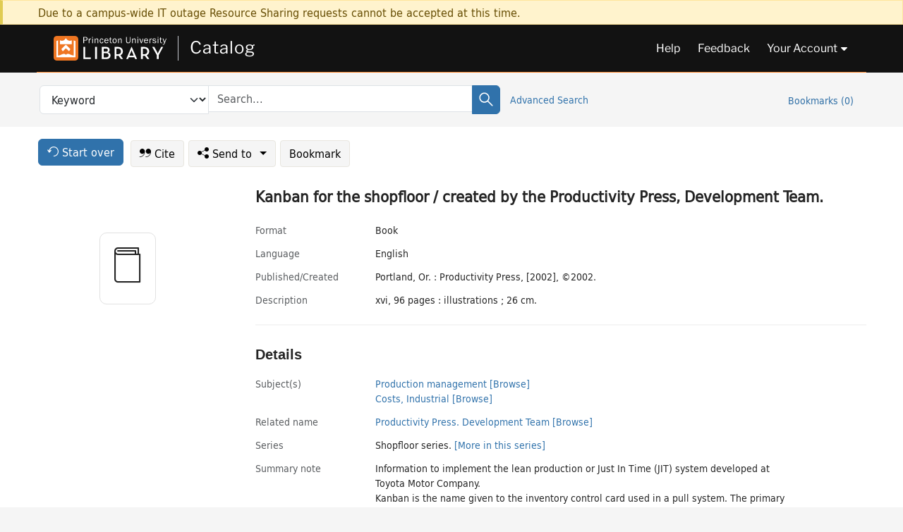

--- FILE ---
content_type: text/html; charset=utf-8
request_url: https://catalog.princeton.edu/catalog/SCSB-5857584
body_size: 7509
content:
<!DOCTYPE html>
<html lang="en" class="no-js">
  <head>
    <meta charset="utf-8">
    <meta http-equiv="Content-Type" content="text/html; charset=utf-8">

    <!-- Mobile viewport optimization h5bp.com/ad -->
    <meta name="HandheldFriendly" content="True">
    <meta name="viewport" content="width=device-width,initial-scale=1.0">

    <!-- OpenGraph metadata when sharing links, e.g., on FB -->
    <meta property="og:title" content="Kanban for the shopfloor / created by the Productivity Press, Development Team. - Princeton University Library Catalog" />

    <title>Kanban for the shopfloor / created by the Productivity Press, Development Team. - Princeton University Library Catalog</title>
    <link href="https://catalog.princeton.edu/catalog/opensearch.xml" title="Princeton University Library Catalog" type="application/opensearchdescription+xml" rel="search" />
    <link rel="icon" type="image/x-icon" href="/assets/favicon-d278d313ce27645290d60126dc43dc8f0e84a9ba48f4efce479d6f0658b6bf75.ico" />
    <link rel="stylesheet" href="/assets/application-b076a9de93891cf2e6a378046eec775685a429be79f3972d5da69e1e01ed6e15.css" media="screen" />
    <link rel="stylesheet" href="/assets/print-dab7197237f1eb28d6fec055fc9ab977543de68f256d5beae619e343a34441e0.css" media="print" />
    <link href="https://maxcdn.bootstrapcdn.com/font-awesome/4.6.3/css/font-awesome.min.css" rel="stylesheet" integrity="sha384-T8Gy5hrqNKT+hzMclPo118YTQO6cYprQmhrYwIiQ/3axmI1hQomh7Ud2hPOy8SP1" crossorigin="anonymous">
      <script src="/assets/application-25d2402f1821f54aa2a91145c0cfa48e618c52a257d044d861e857b030a502e4.js"></script>
      <script src="/vite/assets/application-BTZgSd1b.js" crossorigin="anonymous" type="module"></script><link rel="modulepreload" href="/vite/assets/lux_import-B7wYYdrF.js" as="script" crossorigin="anonymous"><link rel="stylesheet" href="/vite/assets/lux_import-DYZrO5PN.css" media="screen" />
    <script>window.Global = {"graphql":{"uri":"https://figgy.princeton.edu/graphql"},"figgy":{"url":"https://figgy.princeton.edu"}}</script>
    
    <script src="https://cdnjs.cloudflare.com/ajax/libs/mathjax/2.7.2/MathJax.js?config=TeX-MML-AM_CHTML" async="async"></script>
    <script src="https://www.google.com/books/jsapi.js" defer="defer"></script>
    <meta name="csrf-param" content="authenticity_token" />
<meta name="csrf-token" content="xhwnMzIqP7jTNou78rYUu2arAveYxySh4nt-VAeaUzWCTYqRY_hDZABYmW3wmdBjF8gyP2c8ZFD1NIoXXA8UvA" />
    <link rel="alternate" title="xml" type="application/xml" href="https://catalog.princeton.edu/catalog/SCSB-5857584.xml" />
<link rel="alternate" title="dc_xml" type="text/xml" href="https://catalog.princeton.edu/catalog/SCSB-5857584.dc_xml" />
<link rel="alternate" title="oai_dc_xml" type="text/xml" href="https://catalog.princeton.edu/catalog/SCSB-5857584.oai_dc_xml" />
<link rel="alternate" title="rdf_dc" type="text/xml" href="https://catalog.princeton.edu/catalog/SCSB-5857584.rdf_dc" />
<link rel="alternate" title="ris" type="application/x-research-info-systems" href="https://catalog.princeton.edu/catalog/SCSB-5857584.ris" />
<link rel="alternate" title="mendeley" type="application/x-research-info-systems" href="https://catalog.princeton.edu/catalog/SCSB-5857584.mendeley" />
<link rel="alternate" title="jsonld" type="application/ld+json" href="https://catalog.princeton.edu/catalog/SCSB-5857584.jsonld" />
<link rel="alternate" title="mla" type="text/html" href="https://catalog.princeton.edu/catalog/SCSB-5857584.mla" />
<link rel="alternate" title="apa" type="text/html" href="https://catalog.princeton.edu/catalog/SCSB-5857584.apa" />
<link rel="alternate" title="chicago_author_date" type="text/html" href="https://catalog.princeton.edu/catalog/SCSB-5857584.chicago_author_date" />
<link rel="alternate" title="chicago_notes_bibliography" type="text/html" href="https://catalog.princeton.edu/catalog/SCSB-5857584.chicago_notes_bibliography" />
    <!-- Google Tag Manager -->
<script>(function(w,d,s,l,i){w[l]=w[l]||[];w[l].push({'gtm.start':new Date().getTime(),event:'gtm.js'});var f=d.getElementsByTagName(s)[0],j=d.createElement(s),dl=l!='dataLayer'?'&l='+l:'';j.async=true;j.src='https://www.googletagmanager.com/gtm.js?id='+i+dl;f.parentNode.insertBefore(j,f);})(window,document,'script','dataLayer','GTM-W8GV6VVT');</script>
<!-- End Google Tag Manager -->

  </head>

  <body class="blacklight-catalog blacklight-catalog-show"
        data-bibdata-base-url="https://bibdata.princeton.edu" >
  <nav id="skip-link" role="navigation" aria-label="Skip links">
    <!-- Google Tag Manager (noscript) -->
<noscript><iframe aria-hidden='true' src="https://www.googletagmanager.com/ns.html?id=GTM-W8GV6VVT" height="0" width="0" style="display:none;visibility:hidden"></iframe></noscript>
<!-- End Google Tag Manager (noscript) -->

      <a class="element-invisible element-focusable rounded-bottom py-2 px-3" data-turbolinks="false" href="#search_field">Skip to search</a>
    <a class="element-invisible element-focusable rounded-bottom py-2 px-3" data-turbolinks="false" href="#main-container">Skip to main content</a>
    
  </nav>
    <div class="col-12 alert alert-warning announcement">
    <div class="container">
      <p>
      Due to a campus-wide IT outage Resource Sharing requests cannot be accepted at this time.
      </p>
    </div>
  </div>

<header class="lux">
  <div class="pul_header">
      <orangelight-header bookmarks="0" :logged-in="false"></orangelight-header>
  </div>

    <div class="header__secondary">
      <nav class="container" aria-label='Search'>
        <div class="row">
          <div id="search-navbar" class="search-navbar navbar" role="search">
            <form class="search-query-form" action="https://catalog.princeton.edu/catalog" accept-charset="UTF-8" method="get">
  
    <label class="visually-hidden" for="search_field">Search in</label>
  <div class="input-group">
    

        <select id="search_field" aria-label="Targeted search options" class="form-select search-field" name="search_field"><option data-placeholder="Search..." value="all_fields">Keyword</option>
<option data-placeholder="Search..." value="title">Title (keyword)</option>
<option data-placeholder="Search..." value="author">Author (keyword)</option>
<option data-placeholder="Search..." value="subject">Subject (keyword)</option>
<option data-placeholder="Search..." value="left_anchor">Title starts with</option>
<option data-placeholder="Search..." value="browse_subject">Subject (browse)</option>
<option data-placeholder="Search..." value="browse_name">Author (browse)</option>
<option data-placeholder="Last name, first name. Title" value="name_title">Author (sorted by title)</option>
<option data-placeholder="e.g. P19.737.3" value="browse_cn">Call number (browse)</option></select>

    <label class="visually-hidden" for="q">search for</label>
      <span class="search-input">
            <input placeholder="Search..." class="search_q q form-control rounded-0" aria-label="search for" id="q" type="search" name="q" />
      </span>

    
        <button type="submit" class="btn btn-primary search-btn" id="search">
          <span class="submit-search-text visually-hidden">Search</span>
          <span class="lux">
            <lux-icon-base icon-name="search">
              <lux-icon-search class="lux-icon lux-icon-search" aria-hidden="true"></lux-icon-search>
            </lux-icon-base>
          </span>
        </button>
  </div>
</form>

            <ul class="search-options">
              <li>
                <a class="advanced_search" href="/advanced">Advanced Search</a>
              </li>
            </ul>
            <div class="user-utils">
  <ul class="nav justify-content-end">
    
      <li class="nav-item"><a id="bookmarks_nav" class="nav-link" href="/bookmarks">
  Bookmarks
  <span class="bookmarks-parens">
    (<span class="bookmarks-count" data-role='bookmark-counter'>0</span>)
  </span>
</a></li>
  </ul>
</div>

          </div>
        <div>
      </nav>
    </div>
</header>


  <dialog id="blacklight-modal" class="modal" data-turbo="false">
  <div class="modal-dialog modal-lg">
    <div class="modal-content">
    </div>
  </div>
</dialog>
 <!-- only render if page is using modal -->

  <main id="main-container" tabindex="-1">
    <div class="container">

      <h1 class="visually-hidden application-heading">Princeton University Library Catalog</h1>

      <div class="row">
  <div class="col-md-12">
    <div id="main-flashes" class="">
      <div class="flash_messages">
  <div class="container">
      
      
      
      
  </div>
</div>

    </div>
  </div>
</div>


      <div class="row">
          <div class="row">
  <div class='pagination-search-widgets'>
    <div class="col-xs px-1">
      <div class="button--start-over">
        <a class="catalog_startOverLink btn btn-primary" id="startOverLink" href="/"><span class="icon-refresh" aria-hidden="true"></span> <span>Start over</span></a>
      </div>
    </div>
    <div class="search-widgets col-xs">
  <ul class="navbar navbar-nav">
      <li>
        <a id="citeLink" data-blacklight-modal="trigger" class="btn btn-default" href="/catalog/SCSB-5857584/citation"><span class="icon-cite" aria-hidden="true"></span> Cite</a>
      </li>
    <li class="dropdown">
      <button class="btn btn-outline-primary dropdown-toggle" data-bs-toggle="dropdown"><span class="icon-share" aria-hidden="true"></span> Send <span class="d-none d-lg-inline">to <span class="caret"></span></span></button>
      <ul class="dropdown-menu position-absolute">
        <li class="sms">
          <a id="smsLink" data-blacklight-modal="trigger" class="icon-mobile dropdown-item" rel="nofollow" href="/catalog/SCSB-5857584/sms">SMS</a>
        </li>
        <li class="email">
          <a id="emailLink" data-blacklight-modal="trigger" class="icon-email dropdown-item" rel="nofollow" href="/catalog/SCSB-5857584/email">Email</a>
        </li>
        <li class="print">
          <a href="javascript:if(window.print)window.print()" class="dropdown-item"><span class="icon-print" aria-hidden="true"></span>Printer</a>
        </li>
      </ul>
    </li>
    <li>
      <form data-doc-id="SCSB-5857584" data-present="In Bookmarks" data-absent="Bookmark" data-inprogress="Saving..." action="/bookmarks/SCSB-5857584" accept-charset="UTF-8" method="post"><input type="hidden" name="_method" value="put" autocomplete="off" /><input type="hidden" name="authenticity_token" value="KKK03GnsQubwRdU6JjX_-wEDAbJdzVffQ-surKMna2hmwBWWUYnW3viAjCXXQ8jQW8El0C6rc6k54atjo2UpEA" autocomplete="off" />
  <button name="button" type="submit" id="bookmark_toggle_scsb-5857584" class="btn btn-btn-outline-secondary bookmark-button">Bookmark</button>
</form>
    </li>
  </ul>
</div>

  </div>  
</div>

<div id="main-content" class="col-12 main-content" data-host-id="">
  <div id="sidebar" class="blacklight-book">
      
  <div class="document-thumbnail" data-isbn="[&quot;9781563272691&quot;]" data-oclc="[&quot;48642378&quot;]" data-bib-id="SCSB-5857584"><div class="default"></div></div>





    
  </div>
  <div id="content" class="content">
    
<div class="col-12 header-row">
    <h1 itemprop="name" lang="en">Kanban for the shopfloor / created by the Productivity Press, Development Team.</h1>
</div>

    <dl class="dl-horizontal  dl-invert top-fields">
        <dt class="blacklight-format col-md-3">    Format
</dt>
  <dd class="col-md-9 blacklight-format">    Book
</dd>

        <dt class="blacklight-language_name_display col-md-3">    Language
</dt>
  <dd class="col-md-9 blacklight-language_name_display">    English
</dd>

        <dt class="blacklight-pub_created_display col-md-3">    Published/​Created
</dt>
  <dd class="col-md-9 blacklight-pub_created_display">    Portland, Or. : Productivity Press, [2002], ©2002.
</dd>

        <dt class="blacklight-description_display col-md-3">    Description
</dt>
  <dd class="col-md-9 blacklight-description_display">    xvi, 96 pages : illustrations ; 26 cm.
</dd>

</dl>

    <script>
      let libcalScript = document.createElement('script');
      libcalScript.type = 'text/javascript';
      libcalScript.src = 'https://libcal.princeton.edu/libmaps/blacklight';
      document.head.appendChild(libcalScript);
      function addStyle(styleString) {
        const style = document.createElement('style');
        style.textContent = styleString;
        document.head.append(style);
      }

      addStyle(`
          .springy-icon { display: none !important; }
          a.springy-button {
             font-size: 14px !important;
            }
  .springy-button-div {
      margin-left: 1.25em !important;
  }
  @media screen and (max-width: 480px) {
   .springy-button-div {
      margin-left: 0 !important;
    }
  }
  .springy-button {
    height:auto !important;
    cursor:pointer !important;
    display:inline-block !important;
    white-space:nowrap !important;
    margin:0 0 0px 0px !important;
    padding:.25rem .5rem !important;
    text-shadow:none !important;
    font-size:1rem !important;
    font-weight:bold !important;
    color:#3072AB !important;
    border-radius:3px !important;
    border-color: #3072AB !important;
    border-radius: 0.25rem !important;
    border-width: 1.5px !important;
    background-color: white !important;
    border-style: solid !important;
    line-height: inherit !important;
}

.springy-button:hover {
    background: #F5F9FF !important;
    color: #23578B !important;
}

.springy-button:active{
    background-color: #255783 !important;
    border-color: #225179 !important;
}
.springy-button:focus{
    color: #ffffff !important;
    background-color: #285e8d !important;
    border-color: #255783 !important;
    box-shadow: 0 0 0 0.2rem rgba(79, 135, 184, 0.5) !important;
}

      `);

    </script>
    
<div id="document" class="document blacklight-book" itemscope  itemtype="http://schema.org/Thing" data-location="[&quot;scsbcul&quot;, &quot;ReCAP&quot;]">
  <div id="doc_scsb-5857584">
      <span vocab="http://id.loc.gov/vocabulary/identifiers/">
    <meta property="isbn" itemprop="isbn" content="9781563272691" />
    <meta property="http://purl.org/library/oclcnum" content="48642378" />
</span>

      <h2>Details</h2>
<dl class="dl-horizontal  dl-invert document-details">
        <dt class="blacklight-lc_subject_display col-md-3">    Subject(s)
</dt>
  <dd class="col-md-9 blacklight-lc_subject_display">    <ul><li dir="ltr"><a class="search-subject" data-original-title="Search: Production management" href="/?f[lc_subject_facet][]=Production+management">Production management</a> <a class="browse-subject" data-original-title="Browse: Production management" aria-label="Browse: Production management" dir="ltr" href="/browse/subjects?q=Production+management&amp;vocab=lc_subject_facet">[Browse]</a></li><li dir="ltr"><a class="search-subject" data-original-title="Search: Costs, Industrial" href="/?f[lc_subject_facet][]=Costs%2C+Industrial">Costs, Industrial</a> <a class="browse-subject" data-original-title="Browse: Costs, Industrial" aria-label="Browse: Costs, Industrial" dir="ltr" href="/browse/subjects?q=Costs%2C+Industrial&amp;vocab=lc_subject_facet">[Browse]</a></li></ul>
</dd>

        
<dt class="blacklight-related-name">Related name</dt>
<dd><ul>
    <li class="blacklight-related-name" dir="ltr"><a class="search-related-name" data-original-title="Search: Productivity Press. Development Team" href="/?f[author_s][]=Productivity+Press.+Development+Team">Productivity Press. Development Team</a>  <a class="browse-related-name" data-original-title="Search: Productivity Press. Development Team" href="/browse/names?q=Productivity+Press.+Development+Team">[Browse]</a></li>
</ul></dd>

        <dt class="blacklight-series_display col-md-3">    Series
</dt>
  <dd class="col-md-9 blacklight-series_display">    Shopfloor series. <a class="more-in-series" data-original-title="More in series: Shopfloor series." dir="ltr" href="/catalog?clause%5B0%5D%5Bfield%5D=in_series&amp;clause%5B0%5D%5Bquery%5D=Shopfloor+series&amp;commit=Search">[More in this series]</a>
</dd>

        <dt class="blacklight-summary_note_display col-md-3">    Summary note
</dt>
  <dd class="col-md-9 blacklight-summary_note_display">    <ul id="summary_note_display-list"><li class="blacklight-summary_note_display" dir="ltr">Information to implement the lean production or Just In Time (JIT) system developed at Toyota Motor Company.</li><li class="blacklight-summary_note_display" dir="ltr">Kanban is the name given to the inventory control card used in a pull system. The primary benefit of kanban is to reduce overproduction, the worst of the seven deadly wastes. A true kanban system produces exactly what is ordered, when it is ordered, and in the quantities ordered. It is essentially a dynamic work order that moves with the material. Each kanban identifies the part or subassembly unit and indicates where each one came from and where each is going. Used this way, kanban acts as a system of information that integrates your plant, connects all processes one to another, and connects the entire value stream to customer demand. Kanban for the Shopfloor provides a working manual for those seeking to implement this method of production control in any operation. It defines the various terms and methods employed in kanbans, and illustrates how when adhered to, kanban is an element of continuous improvement that ultimately leads to the ideal of one-piece flow." In addition to reducing the waste of overproduction, kanban will help your company increase flexibility to respond to customer demand, coordinate production of small lots and wide product variety, and simplify the procurement process.</li></ul>
</dd>

        <dt class="blacklight-contents_display col-md-3">    Contents
</dt>
  <dd class="col-md-9 blacklight-contents_display">    <ul id="contents_display-list"><li class="blacklight-contents_display" dir="ltr">Ch. 1. Introducing Key Terms and Benefits of Kanban. What Is Kanban? What Will Make Kanban Successful? How Will Kanban Change What You Are Doing Now? What Are the Benefits of Kanban?</li><li class="blacklight-contents_display" dir="ltr">Ch. 2. The Basics of Kanban: Functions, Rules, and Types of Kanban. The Differences Between Kanban and Conventional Ordering Systems. Functions of Kanban. Rules of Kanban. Types of Kanban</li><li class="blacklight-contents_display" dir="ltr">Ch. 3. Phase One: Scheduling Kanban. How Many Kanbans Do You Need? Takt Time. How Many Operators Are Needed? Load Leveling or Smoothing</li><li class="blacklight-contents_display d-none" dir="ltr">Heijunka</li><li class="blacklight-contents_display d-none" dir="ltr">Ch. 4. Phase Two: Circulating Kanban. When Do You Produce? When Do You Pull? What Belongs on a Kanban Card? Steps for Circulating Kanbans.</li></ul>
      <button class="show-more btn btn-sm btn-link"
        aria-expanded="false" aria-controls="contents_display-list"
        data-maximum-default-values="3"
        data-show-more-text="Show 2 more Contents items"
        data-show-less-text="Show fewer Contents items">
        <i class="pe-none toggle collapsed"></i>
        Show 2 more Contents items
      </button>
</dd>

        <dt class="blacklight-isbn_display col-md-3">    ISBN
</dt>
  <dd class="col-md-9 blacklight-isbn_display">    <ul id="isbn_display-list"><li class="blacklight-isbn_display" dir="ltr">1563272695 ((pbk.))</li><li class="blacklight-isbn_display" dir="ltr">9781563272691 ((pbk.))</li></ul>
</dd>

        <dt class="blacklight-lccn_display col-md-3">    LCCN
</dt>
  <dd class="col-md-9 blacklight-lccn_display">      2001007647
</dd>

        <dt class="blacklight-oclc_s col-md-3">    OCLC
</dt>
  <dd class="col-md-9 blacklight-oclc_s">    48642378
</dd>

        <dt class="blacklight-recap_notes_display col-md-3">    RCP
</dt>
  <dd class="col-md-9 blacklight-recap_notes_display">    C - S
</dd>

  <dt>Statement on responsible collection description</dt>
<dd>Princeton University Library aims to describe library materials in a manner that is respectful to the individuals and communities who create, use, and are represented in the collections we manage. <a href="https://library.princeton.edu/about/responsible-collection-description" target="_blank"
   aria-label="Read more about Statement responsible collection description (opens in new tab)">Read more...</a></dd>

</dl>

  </div>
</div>

<!-- COinS, for Zotero among others. -->
<span class="Z3988" aria-hidden='true' title="url_ver=Z39.88-2004&amp;url_ctx_fmt=info%3Aofi%2Ffmt%3Akev%3Amtx%3Actx&amp;ctx_ver=Z39.88-2004&amp;ctx_tim=2025-11-15T13%3A41%3A36%2B00%3A00&amp;ctx_id=&amp;ctx_enc=info%3Aofi%2Fenc%3AUTF-8&amp;rft.genre=book&amp;rft.au=Productivity+Press&amp;rft.pub=Portland%2C+Or.%3A+Productivity+Press&amp;rft.isbn=9781563272691&amp;rft.date=2002&amp;rft.title=Kanban+for+the+shopfloor&amp;rft.btitle=Kanban+for+the+shopfloor&amp;rft.oclc=48642378&amp;rft.lccn=2001007647&amp;rft_val_fmt=info%3Aofi%2Ffmt%3Akev%3Amtx%3Abook&amp;rft_id=https%3A%2F%2Fcatalog.princeton.edu%2Fcatalog%2FSCSB-5857584&amp;rft_id=info%3Aoclcnum%2F48642378&amp;rft_id=info%3Alccn%2F2001007647&amp;rfr_id=info%3Asid%2Fcatalog.princeton.edu%3Agenerator"></span>



    <nav class="navbar navbar-expand-lg harmful-content-feedback" aria-label="Feedback">
  <a title="Ask a Question" class="ask-a-question" data-blacklight-modal="trigger" href="/ask_a_question?ask_a_question_form%5Bid%5D=SCSB-5857584&amp;ask_a_question_form%5Btitle%5D=Kanban+for+the+shopfloor+%2F+created+by+the+Productivity+Press%2C+Development+Team.">Ask a Question</a>
  <a title="Suggest a Correction" class="suggest-correction" data-blacklight-modal="trigger" href="/suggest_correction?suggest_correction_form%5Bid%5D=SCSB-5857584&amp;suggest_correction_form%5Btitle%5D=Kanban+for+the+shopfloor+%2F+created+by+the+Productivity+Press%2C+Development+Team.">Suggest a Correction</a>
</nav>

  </div>
  <div id="aside" class="blacklight-book">
    <h2 class="visually-hidden">Supplementary Information</h2>
    
  </div>
</div>

      </div>

    </div>
    <div class="lux">
      <bookmark-login-dialog login-url="/users/sign_in?origin=%2Fcatalog%2FSCSB-5857584"></bookmark-login-dialog>
    </div>
  </main>
  <div class="pul_footer">
  <div class="container">
    <footer class="lux">
      <lux-library-footer></lux-library-footer>
    </footer>
  </div>
</div>

  <script>
    // Intentionally block DOM parsing until we have removed the no-js class,
    // to avoid layout shifts
    document.querySelector('html').classList.remove('no-js');
  </script>
  </body>
</html>


--- FILE ---
content_type: application/javascript
request_url: https://catalog.princeton.edu/vite/assets/application-BTZgSd1b.js
body_size: 130660
content:
var Rl=Object.defineProperty;var ms=i=>{throw TypeError(i)};var Fl=(i,t,e)=>t in i?Rl(i,t,{enumerable:!0,configurable:!0,writable:!0,value:e}):i[t]=e;var Pl=(i,t)=>()=>(t||i((t={exports:{}}).exports,t),t.exports);var C=(i,t,e)=>Fl(i,typeof t!="symbol"?t+"":t,e),Nl=(i,t,e)=>t.has(i)||ms("Cannot "+e);var vs=(i,t,e)=>t.has(i)?ms("Cannot add the same private member more than once"):t instanceof WeakSet?t.add(i):t.set(i,e);var ys=(i,t,e)=>(Nl(i,t,"access private method"),e);import{l as Ll}from"./lux_import-B7wYYdrF.js";var Dv=Pl((Fv,Mr)=>{class jl{setAvailableStatus(t){return t.text("Available").addClass("green strong"),t}setSomeAvailableStatus(t){return t.text("Some Available").addClass("green strong"),t}setOnSiteAccessStatus(t){return t.text("On-site access").addClass("green strong"),t}setUnavailableStatus(t){return t.text("Unavailable").addClass("red strong"),t}setRequestStatus(t){return t.text("Request").addClass("gray strong"),t}setAskStaffStatus(t){return t.text("Ask Staff").addClass("gray strong"),t}setUndeterminedStatus(t){return t.text("Undetermined").addClass("gray strong"),t}setLoadingStatus(t){return t.text("Loading...").addClass("gray strong"),t}}class Vl{constructor(){this.bibdata_base_url=$("body").data("bibdata-base-url"),this.availability_url=`${this.bibdata_base_url}/availability`,this.id="",this.host_id="",this.process_results_list=this.process_results_list.bind(this),this.process_barcodes=this.process_barcodes.bind(this),this.process_single=this.process_single.bind(this),this.update_single=this.update_single.bind(this),this.update_availability_undetermined=this.update_availability_undetermined.bind(this),this.process_scsb_single=this.process_scsb_single.bind(this),this.availability_url_show=this.availability_url_show.bind(this),this.status_display=new jl}request_availability(t){let e,n;if($(".documents-list").length>0){n=!0;const r=this.record_ids();if(r.length<1)return;const s=10,a=this.ids_to_batches(r,s);console.log(`Requested at ${new Date().toISOString()}, batch size: ${s}, batches: ${a.length}, ids: ${r.length}`);for(let o=0;o<a.length;o++){let c=a[o].join(","),l=this.bibdata_base_url+"/bibliographic/availability.json?bib_ids="+c;console.log("batch: "+o+", url: "+l),fetch(l).then(u=>{if(!u.ok)throw new Error(`HTTP status: ${u.status}`);return u.json()}).then(u=>{this.process_results_list(u)}).catch(u=>{console.error(`Failed to retrieve availability data for batch. ${u}`)})}n=!1}else if($("*[data-availability-record='true']").length>0)return this.id=window.location.pathname.split("/").pop(),this.host_id=$("#main-content").data("host-id")||"",this.id.match(/^SCSB-\d+/)?(e=`${this.availability_url}?scsb_id=${this.id.replace(/^SCSB-/,"")}`,$.getJSON(e,this.process_scsb_single).fail((r,s,a)=>console.error(`Failed to retrieve availability data for the SCSB record ${this.id}: ${a}`))):$.getJSON(this.availability_url_show(),this.process_single).fail((r,s,a)=>{if(r.status==429){t?(console.log(`Retrying availability for record ${this.id}`),window.setTimeout(()=>{this.update_availability_retrying(n),this.request_availability(!1)},1500)):(console.error(`Failed to retrieve availability data for the bib (retry). Record ${this.id}: ${a}`),this.update_availability_undetermined(n));return}return console.error(`Failed to retrieve availability data for the bib. record ${this.id}: ${a}`)})}availability_url_show(){let t=`${this.bibdata_base_url}/bibliographic/availability.json?deep=true&bib_ids=${this.id}`;return this.host_id.length>0&&(t+=`,${this.host_id}`),t}scsb_search_availability(){if($(".documents-list").length>0){const t=this.scsb_barcodes();if(t.length<1)return;const e=$.param({barcodes:t}),n=`${this.availability_url}?${e}`;return $.getJSON(n,this.process_barcodes).fail((r,s,a)=>console.error(`Failed to retrieve availability data for the SCSB barcodes ${t.join(", ")}: ${a}`))}}process_barcodes(t){return(()=>{const e=[];for(const n in t){const r=t[n];e.push(this.apply_scsb_record(n,r))}return e})()}process_results_list(t){console.log(`Batch finished at ${new Date().toISOString()}`);const e=[];for(const n in t){const r=t[n];e.push(this.process_result(n,r))}return e}process_result(t,e){let n=!0;for(const s in e){if(s==="RES_SHARE$IN_RS_REQ"){const u=$(`*[data-availability-record='true'][data-record-id='${t}'][data-temp-location-code='RES_SHARE$IN_RS_REQ'] span.lux-text-style`);return this.status_display.setRequestStatus(u),!0}if(s.match(/[a-zA-Z]\$[a-zA-Z]/)){const u=$(`*[data-availability-record='true'][data-record-id='${t}'] span.lux-text-style`);return this.status_display.setAvailableStatus(u),!0}const a=e[s],{label:o,location:c}=a;o&&c&&$(`*[data-location='true'][data-record-id='${t}'][data-holding-id='${s}'] .results_location .search-result-library-name`).text(this.getLibraryName(o,c));const l=$(`*[data-availability-record='true'][data-record-id='${t}'][data-holding-id='${s}'] .lux-text-style`);this.apply_availability_label(l,a,n)}const r=$(`*[data-availability-record='true'][data-record-id='${t}'][data-bound-with='true'] span.lux-text-style`);return this.status_display.setAvailableStatus(r),!0}process_single(t){this.update_single(t,this.id),this.host_id.length>0&&this.host_id.forEach(e=>{this.update_single(t,e)})}update_single(t,e){return(()=>{const n=[];let r=!1;for(const s in t[e]){const a=t[e][s],{label:o}=t[e][s];let c;s=="RES_SHARE$IN_RS_REQ"?c=$(`*[data-availability-record='true'][data-record-id='${e}'][data-temp-location-code='RES_SHARE$IN_RS_REQ'] .availability-icon`):c=$(`*[data-availability-record='true'][data-record-id='${e}'][data-holding-id='${s}'] .availability-icon`),o&&$(`*[data-location='true'][data-holding-id='${s}']`).text(o),this.apply_availability_label(c,a,r),n.push(this.update_request_button(s,a))}return n})()}update_availability_retrying(t){if(t){const e=$("*[data-availability-record='true'] span.lux-text-style");this.status_display.setLoadingStatus(e)}else{const e=$("*[data-availability-record='true'] span.availability-icon");$(e).addClass("lux-text-style"),this.status_display.setLoadingStatus(e)}}update_availability_undetermined(t){if(t){const e=$("*[data-availability-record='true'] span.lux-text-style");this.status_display.setUndeterminedStatus(e)}else{const e=$("*[data-availability-record='true'] span.availability-icon");$(e).text("Undetermined"),$(e).addClass("lux-text-style gray strong")}}process_scsb_single(t){let e,n,r,s;if(Object.keys(t).length>1){r=!0;for(n in t)e=t[n],e.itemAvailabilityStatus!=="Available"&&(s="Unavailable")}return(()=>{const a=[];for(n in t){e=t[n];const o=$(`*[data-availability-record='true'][data-record-id='${this.id}'][data-scsb-barcode='${n}'] .availability-icon`);$(`*[data-availability-record='true'][data-record-id='${this.id}'][data-scsb-barcode='${n}']`).attr("data-aeon")==="true"?(o.addClass("lux-text-style"),this.status_display.setOnSiteAccessStatus(o),a.push(o)):r?s?(o.addClass("gray strong"),o.text(s),a.push(o)):(this.status_display.setAvailableStatus(o),a.push(o)):e.itemAvailabilityStatus==="Available"?(this.status_display.setAvailableStatus(o),a.push(o)):(this.status_display.setUnavailableStatus(o),a.push(o))}return a})()}record_ids(){return Array.from(document.querySelectorAll("*[data-availability-record='true'][data-record-id]")).map(function(t){return t.getAttribute("data-record-id")})}ids_to_batches(t,e){const n=[],r=Math.floor(t.length/e)+t.length%e;let s,a,o,c;for(s=0;s<r&&(a=s*e,o=a+e,c=t.slice(a,o),c.length!=0);s++)n.push(c);return n}scsb_barcodes(){return Array.from(document.querySelectorAll("*[data-scsb-availability='true'][data-scsb-barcode]")).map(function(t){return t.getAttribute("data-scsb-barcode")})}update_request_button(t,e){$(`.location-services[data-holding-id='${t}'] a`)}apply_scsb_record(t,e){const n=$(`*[data-scsb-availability='true'][data-scsb-barcode='${t}']`);return e.itemAvailabilityStatus==="Available"?this.status_display.setAvailableStatus(n):this.status_display.setRequestStatus(n),!0}apply_availability_label(t,e,n){t.addClass("lux-text-style");const{status_label:r,location:s,id:a}=e,o=["marquand$stacks","marquand$pj","marquand$ref","marquand$ph","marquand$fesrf","RES_SHARE$IN_RS_REQ"];return t.text(r),r.toLowerCase()==="unavailable"?this.handle_availability_status(s,t,o,n):r.toLowerCase()==="available"?this.status_display.setAvailableStatus(t):r.toLowerCase()==="some available"?this.status_display.setSomeAvailableStatus(t):r.toLowerCase()==="on-site access"?this.handleOnSiteAccessStatus(t,r,n):t.addClass("gray strong"),t}handleOnSiteAccessStatus(t,e,n){return n?this.status_display.setAvailableStatus(t):this.status_display.setOnSiteAccessStatus(t),t}handle_availability_status(t,e,n,r){n.includes(t)?this.checkSpecialLocation(t,e,r):r?this.status_display.setRequestStatus(e):this.status_display.setUnavailableStatus(e)}title_case(t){return t[0].toUpperCase()+t.slice(1,+(t.length-1)+1||void 0).toLowerCase()}checkSpecialLocation(t,e,n){return n==!1?t.startsWith("marquand$")?this.status_display.setAskStaffStatus(e):this.status_display.setUnavailableStatus(e):(t.startsWith("marquand$")||t==="RES_SHARE$IN_RS_REQ")&&this.status_display.setRequestStatus(e),e}getLibraryName(t,e){let n,r={arch$pw:"Archictecture (Remote Storage)",eastasian$pl:"East Asian (Remote Storage)",eastasian$ql:"East Asian (Remote Storage)",engineer$pt:"Engineering (Remote Storage)",firestone$pb:"Firestone (Remote Storage)",firestone$pf:"Firestone (Remote Storage)",lewis$pn:"Lewis (Remote Storage)",lewis$ps:"Lewis (Remote Storage)",mendel$pk:"Mendel (Remote Storage)",mendel$qk:"Mendel (Remote Storage)",stokes$pm:"Stokes (Remote Storage)",marquand$pj:"Marquand (Remote Storage)",marquand$pjm:"Marquand (Remote Storage)",marquand$pv:"Marquand (Remote Storage)",marquand$pz:"Marquand (Remote Storage)"};return e in r?n=r[e]:n=t.replace(/-(.*)/,"").trim(),n}find_it_location(t){return!(t.startsWith("plasma$")||t.startsWith("marquand$"))}}class zl{constructor(){this.google_url="https://books.google.com/books?callback=?&jscmd=viewapi&bibkeys=",this.identifiers={isbn:"isbn",oclc:"http://purl.org/library/oclcnum"},this.find_book_covers()}find_book_covers(){return this.get_number()}get_number(){var t=[];return Object.entries(this.identifiers).forEach(([e,n])=>{var r=this.find_identifiers(e,n);r&&r.forEach(s=>{t.push(s)})}),this.fetch_identifiers(t),!0}fetch_identifiers(t){const e=`${this.google_url}${t.join(",")}`;$.getJSON(e).done(this.process_results)}process_results(t){Object.entries(t).forEach(([e,n])=>{if(n.thumbnail_url){const r=e.split(":")[0],s=e.split(":")[1],o=$(`*[data-${r}]`).filter((u,f)=>$(f).data(r).indexOf(s)!=-1)[0],c=n.thumbnail_url.replace(/zoom=./,"zoom=1").replace("&edge=curl",""),l=$(`<img alt='' src='${c}'>`);$(o).html(""),$(o).append(l)}})}find_identifiers(t,e){return $(`meta[property='${e}']`).map((s,a)=>`${$(a).prop("content").replace(/[^0-9]/g,"")}`).toArray().map(s=>`${t}:${s}`)}}self.fetch||(self.fetch=function(i,t){return t=t||{},new Promise(function(e,n){var r=new XMLHttpRequest,s=[],a={},o=function l(){return{ok:(r.status/100|0)==2,statusText:r.statusText,status:r.status,url:r.responseURL,text:function(){return Promise.resolve(r.responseText)},json:function(){return Promise.resolve(r.responseText).then(JSON.parse)},blob:function(){return Promise.resolve(new Blob([r.response]))},clone:l,headers:{keys:function(){return s},entries:function(){return s.map(function(u){return[u,r.getResponseHeader(u)]})},get:function(u){return r.getResponseHeader(u)},has:function(u){return r.getResponseHeader(u)!=null}}}};for(var c in r.open(t.method||"get",i,!0),r.onload=function(){r.getAllResponseHeaders().toLowerCase().replace(/^(.+?):/gm,function(l,u){a[u]||s.push(a[u]=u)}),e(o())},r.onerror=n,r.withCredentials=t.credentials=="include",t.headers)r.setRequestHeader(c,t.headers[c]);r.send(t.body||null)})});var Kn=function(i,t){return Kn=Object.setPrototypeOf||{__proto__:[]}instanceof Array&&function(e,n){e.__proto__=n}||function(e,n){for(var r in n)Object.prototype.hasOwnProperty.call(n,r)&&(e[r]=n[r])},Kn(i,t)};function wt(i,t){if(typeof t!="function"&&t!==null)throw new TypeError("Class extends value "+String(t)+" is not a constructor or null");Kn(i,t);function e(){this.constructor=i}i.prototype=t===null?Object.create(t):(e.prototype=t.prototype,new e)}var y=function(){return y=Object.assign||function(t){for(var e,n=1,r=arguments.length;n<r;n++){e=arguments[n];for(var s in e)Object.prototype.hasOwnProperty.call(e,s)&&(t[s]=e[s])}return t},y.apply(this,arguments)};function Dt(i,t){var e={};for(var n in i)Object.prototype.hasOwnProperty.call(i,n)&&t.indexOf(n)<0&&(e[n]=i[n]);if(i!=null&&typeof Object.getOwnPropertySymbols=="function")for(var r=0,n=Object.getOwnPropertySymbols(i);r<n.length;r++)t.indexOf(n[r])<0&&Object.prototype.propertyIsEnumerable.call(i,n[r])&&(e[n[r]]=i[n[r]]);return e}function Ft(i,t,e,n){function r(s){return s instanceof e?s:new e(function(a){a(s)})}return new(e||(e=Promise))(function(s,a){function o(u){try{l(n.next(u))}catch(f){a(f)}}function c(u){try{l(n.throw(u))}catch(f){a(f)}}function l(u){u.done?s(u.value):r(u.value).then(o,c)}l((n=n.apply(i,t||[])).next())})}function Pt(i,t){var e={label:0,sent:function(){if(s[0]&1)throw s[1];return s[1]},trys:[],ops:[]},n,r,s,a=Object.create((typeof Iterator=="function"?Iterator:Object).prototype);return a.next=o(0),a.throw=o(1),a.return=o(2),typeof Symbol=="function"&&(a[Symbol.iterator]=function(){return this}),a;function o(l){return function(u){return c([l,u])}}function c(l){if(n)throw new TypeError("Generator is already executing.");for(;a&&(a=0,l[0]&&(e=0)),e;)try{if(n=1,r&&(s=l[0]&2?r.return:l[0]?r.throw||((s=r.return)&&s.call(r),0):r.next)&&!(s=s.call(r,l[1])).done)return s;switch(r=0,s&&(l=[l[0]&2,s.value]),l[0]){case 0:case 1:s=l;break;case 4:return e.label++,{value:l[1],done:!1};case 5:e.label++,r=l[1],l=[0];continue;case 7:l=e.ops.pop(),e.trys.pop();continue;default:if(s=e.trys,!(s=s.length>0&&s[s.length-1])&&(l[0]===6||l[0]===2)){e=0;continue}if(l[0]===3&&(!s||l[1]>s[0]&&l[1]<s[3])){e.label=l[1];break}if(l[0]===6&&e.label<s[1]){e.label=s[1],s=l;break}if(s&&e.label<s[2]){e.label=s[2],e.ops.push(l);break}s[2]&&e.ops.pop(),e.trys.pop();continue}l=t.call(i,e)}catch(u){l=[6,u],r=0}finally{n=s=0}if(l[0]&5)throw l[1];return{value:l[0]?l[1]:void 0,done:!0}}}function st(i,t,e){if(e||arguments.length===2)for(var n=0,r=t.length,s;n<r;n++)(s||!(n in t))&&(s||(s=Array.prototype.slice.call(t,0,n)),s[n]=t[n]);return i.concat(s||Array.prototype.slice.call(t))}var Tn="Invariant Violation",bs=Object.setPrototypeOf,ql=bs===void 0?function(i,t){return i.__proto__=t,i}:bs,Mo=function(i){wt(t,i);function t(e){e===void 0&&(e=Tn);var n=i.call(this,typeof e=="number"?Tn+": "+e+" (see https://github.com/apollographql/invariant-packages)":e)||this;return n.framesToPop=1,n.name=Tn,ql(n,t.prototype),n}return t}(Error);function ne(i,t){if(!i)throw new Mo(t)}var Co=["debug","log","warn","error","silent"],Bl=Co.indexOf("log");function Ei(i){return function(){if(Co.indexOf(i)>=Bl){var t=console[i]||console.log;return t.apply(console,arguments)}}}(function(i){i.debug=Ei("debug"),i.log=Ei("log"),i.warn=Ei("warn"),i.error=Ei("error")})(ne||(ne={}));var Cr="3.13.8";function pt(i){try{return i()}catch{}}const Zn=pt(function(){return globalThis})||pt(function(){return window})||pt(function(){return self})||pt(function(){return global})||pt(function(){return pt.constructor("return this")()});var _s=new Map;function tr(i){var t=_s.get(i)||1;return _s.set(i,t+1),"".concat(i,":").concat(t,":").concat(Math.random().toString(36).slice(2))}function Ao(i,t){t===void 0&&(t=0);var e=tr("stringifyForDisplay");return JSON.stringify(i,function(n,r){return r===void 0?e:r},t).split(JSON.stringify(e)).join("<undefined>")}function Oi(i){return function(t){for(var e=[],n=1;n<arguments.length;n++)e[n-1]=arguments[n];if(typeof t=="number"){var r=t;t=Ar(r),t||(t=Rr(r,e),e=[])}i.apply(void 0,[t].concat(e))}}var M=Object.assign(function(t,e){for(var n=[],r=2;r<arguments.length;r++)n[r-2]=arguments[r];t||ne(t,Ar(e,n)||Rr(e,n))},{debug:Oi(ne.debug),log:Oi(ne.log),warn:Oi(ne.warn),error:Oi(ne.error)});function ot(i){for(var t=[],e=1;e<arguments.length;e++)t[e-1]=arguments[e];return new Mo(Ar(i,t)||Rr(i,t))}var xs=Symbol.for("ApolloErrorMessageHandler_"+Cr);function Ro(i){if(typeof i=="string")return i;try{return Ao(i,2).slice(0,1e3)}catch{return"<non-serializable>"}}function Ar(i,t){if(t===void 0&&(t=[]),!!i)return Zn[xs]&&Zn[xs](i,t.map(Ro))}function Rr(i,t){if(t===void 0&&(t=[]),!!i)return"An error occurred! For more details, see the full error text at https://go.apollo.dev/c/err#".concat(encodeURIComponent(JSON.stringify({version:Cr,message:i,args:t.map(Ro)})))}function $i(i,t){if(!!!i)throw new Error(t)}function $l(i){return typeof i=="object"&&i!==null}function Ql(i,t){if(!!!i)throw new Error("Unexpected invariant triggered.")}const Ul=/\r\n|[\n\r]/g;function er(i,t){let e=0,n=1;for(const r of i.body.matchAll(Ul)){if(typeof r.index=="number"||Ql(!1),r.index>=t)break;e=r.index+r[0].length,n+=1}return{line:n,column:t+1-e}}function Wl(i){return Fo(i.source,er(i.source,i.start))}function Fo(i,t){const e=i.locationOffset.column-1,n="".padStart(e)+i.body,r=t.line-1,s=i.locationOffset.line-1,a=t.line+s,o=t.line===1?e:0,c=t.column+o,l=`${i.name}:${a}:${c}
`,u=n.split(/\r\n|[\n\r]/g),f=u[r];if(f.length>120){const h=Math.floor(c/80),d=c%80,p=[];for(let g=0;g<f.length;g+=80)p.push(f.slice(g,g+80));return l+ws([[`${a} |`,p[0]],...p.slice(1,h+1).map(g=>["|",g]),["|","^".padStart(d)],["|",p[h+1]]])}return l+ws([[`${a-1} |`,u[r-1]],[`${a} |`,f],["|","^".padStart(c)],[`${a+1} |`,u[r+1]]])}function ws(i){const t=i.filter(([n,r])=>r!==void 0),e=Math.max(...t.map(([n])=>n.length));return t.map(([n,r])=>n.padStart(e)+(r?" "+r:"")).join(`
`)}function Hl(i){const t=i[0];return t==null||"kind"in t||"length"in t?{nodes:t,source:i[1],positions:i[2],path:i[3],originalError:i[4],extensions:i[5]}:t}class Fr extends Error{constructor(t,...e){var n,r,s;const{nodes:a,source:o,positions:c,path:l,originalError:u,extensions:f}=Hl(e);super(t),this.name="GraphQLError",this.path=l??void 0,this.originalError=u??void 0,this.nodes=Ss(Array.isArray(a)?a:a?[a]:void 0);const h=Ss((n=this.nodes)===null||n===void 0?void 0:n.map(p=>p.loc).filter(p=>p!=null));this.source=o??(h==null||(r=h[0])===null||r===void 0?void 0:r.source),this.positions=c??(h==null?void 0:h.map(p=>p.start)),this.locations=c&&o?c.map(p=>er(o,p)):h==null?void 0:h.map(p=>er(p.source,p.start));const d=$l(u==null?void 0:u.extensions)?u==null?void 0:u.extensions:void 0;this.extensions=(s=f??d)!==null&&s!==void 0?s:Object.create(null),Object.defineProperties(this,{message:{writable:!0,enumerable:!0},name:{enumerable:!1},nodes:{enumerable:!1},source:{enumerable:!1},positions:{enumerable:!1},originalError:{enumerable:!1}}),u!=null&&u.stack?Object.defineProperty(this,"stack",{value:u.stack,writable:!0,configurable:!0}):Error.captureStackTrace?Error.captureStackTrace(this,Fr):Object.defineProperty(this,"stack",{value:Error().stack,writable:!0,configurable:!0})}get[Symbol.toStringTag](){return"GraphQLError"}toString(){let t=this.message;if(this.nodes)for(const e of this.nodes)e.loc&&(t+=`

`+Wl(e.loc));else if(this.source&&this.locations)for(const e of this.locations)t+=`

`+Fo(this.source,e);return t}toJSON(){const t={message:this.message};return this.locations!=null&&(t.locations=this.locations),this.path!=null&&(t.path=this.path),this.extensions!=null&&Object.keys(this.extensions).length>0&&(t.extensions=this.extensions),t}}function Ss(i){return i===void 0||i.length===0?void 0:i}function Z(i,t,e){return new Fr(`Syntax Error: ${e}`,{source:i,positions:[t]})}class Gl{constructor(t,e,n){this.start=t.start,this.end=e.end,this.startToken=t,this.endToken=e,this.source=n}get[Symbol.toStringTag](){return"Location"}toJSON(){return{start:this.start,end:this.end}}}class Po{constructor(t,e,n,r,s,a){this.kind=t,this.start=e,this.end=n,this.line=r,this.column=s,this.value=a,this.prev=null,this.next=null}get[Symbol.toStringTag](){return"Token"}toJSON(){return{kind:this.kind,value:this.value,line:this.line,column:this.column}}}const No={Name:[],Document:["definitions"],OperationDefinition:["name","variableDefinitions","directives","selectionSet"],VariableDefinition:["variable","type","defaultValue","directives"],Variable:["name"],SelectionSet:["selections"],Field:["alias","name","arguments","directives","selectionSet"],Argument:["name","value"],FragmentSpread:["name","directives"],InlineFragment:["typeCondition","directives","selectionSet"],FragmentDefinition:["name","variableDefinitions","typeCondition","directives","selectionSet"],IntValue:[],FloatValue:[],StringValue:[],BooleanValue:[],NullValue:[],EnumValue:[],ListValue:["values"],ObjectValue:["fields"],ObjectField:["name","value"],Directive:["name","arguments"],NamedType:["name"],ListType:["type"],NonNullType:["type"],SchemaDefinition:["description","directives","operationTypes"],OperationTypeDefinition:["type"],ScalarTypeDefinition:["description","name","directives"],ObjectTypeDefinition:["description","name","interfaces","directives","fields"],FieldDefinition:["description","name","arguments","type","directives"],InputValueDefinition:["description","name","type","defaultValue","directives"],InterfaceTypeDefinition:["description","name","interfaces","directives","fields"],UnionTypeDefinition:["description","name","directives","types"],EnumTypeDefinition:["description","name","directives","values"],EnumValueDefinition:["description","name","directives"],InputObjectTypeDefinition:["description","name","directives","fields"],DirectiveDefinition:["description","name","arguments","locations"],SchemaExtension:["directives","operationTypes"],ScalarTypeExtension:["name","directives"],ObjectTypeExtension:["name","interfaces","directives","fields"],InterfaceTypeExtension:["name","interfaces","directives","fields"],UnionTypeExtension:["name","directives","types"],EnumTypeExtension:["name","directives","values"],InputObjectTypeExtension:["name","directives","fields"]},Yl=new Set(Object.keys(No));function ks(i){const t=i==null?void 0:i.kind;return typeof t=="string"&&Yl.has(t)}var me;(function(i){i.QUERY="query",i.MUTATION="mutation",i.SUBSCRIPTION="subscription"})(me||(me={}));var ir;(function(i){i.QUERY="QUERY",i.MUTATION="MUTATION",i.SUBSCRIPTION="SUBSCRIPTION",i.FIELD="FIELD",i.FRAGMENT_DEFINITION="FRAGMENT_DEFINITION",i.FRAGMENT_SPREAD="FRAGMENT_SPREAD",i.INLINE_FRAGMENT="INLINE_FRAGMENT",i.VARIABLE_DEFINITION="VARIABLE_DEFINITION",i.SCHEMA="SCHEMA",i.SCALAR="SCALAR",i.OBJECT="OBJECT",i.FIELD_DEFINITION="FIELD_DEFINITION",i.ARGUMENT_DEFINITION="ARGUMENT_DEFINITION",i.INTERFACE="INTERFACE",i.UNION="UNION",i.ENUM="ENUM",i.ENUM_VALUE="ENUM_VALUE",i.INPUT_OBJECT="INPUT_OBJECT",i.INPUT_FIELD_DEFINITION="INPUT_FIELD_DEFINITION"})(ir||(ir={}));var T;(function(i){i.NAME="Name",i.DOCUMENT="Document",i.OPERATION_DEFINITION="OperationDefinition",i.VARIABLE_DEFINITION="VariableDefinition",i.SELECTION_SET="SelectionSet",i.FIELD="Field",i.ARGUMENT="Argument",i.FRAGMENT_SPREAD="FragmentSpread",i.INLINE_FRAGMENT="InlineFragment",i.FRAGMENT_DEFINITION="FragmentDefinition",i.VARIABLE="Variable",i.INT="IntValue",i.FLOAT="FloatValue",i.STRING="StringValue",i.BOOLEAN="BooleanValue",i.NULL="NullValue",i.ENUM="EnumValue",i.LIST="ListValue",i.OBJECT="ObjectValue",i.OBJECT_FIELD="ObjectField",i.DIRECTIVE="Directive",i.NAMED_TYPE="NamedType",i.LIST_TYPE="ListType",i.NON_NULL_TYPE="NonNullType",i.SCHEMA_DEFINITION="SchemaDefinition",i.OPERATION_TYPE_DEFINITION="OperationTypeDefinition",i.SCALAR_TYPE_DEFINITION="ScalarTypeDefinition",i.OBJECT_TYPE_DEFINITION="ObjectTypeDefinition",i.FIELD_DEFINITION="FieldDefinition",i.INPUT_VALUE_DEFINITION="InputValueDefinition",i.INTERFACE_TYPE_DEFINITION="InterfaceTypeDefinition",i.UNION_TYPE_DEFINITION="UnionTypeDefinition",i.ENUM_TYPE_DEFINITION="EnumTypeDefinition",i.ENUM_VALUE_DEFINITION="EnumValueDefinition",i.INPUT_OBJECT_TYPE_DEFINITION="InputObjectTypeDefinition",i.DIRECTIVE_DEFINITION="DirectiveDefinition",i.SCHEMA_EXTENSION="SchemaExtension",i.SCALAR_TYPE_EXTENSION="ScalarTypeExtension",i.OBJECT_TYPE_EXTENSION="ObjectTypeExtension",i.INTERFACE_TYPE_EXTENSION="InterfaceTypeExtension",i.UNION_TYPE_EXTENSION="UnionTypeExtension",i.ENUM_TYPE_EXTENSION="EnumTypeExtension",i.INPUT_OBJECT_TYPE_EXTENSION="InputObjectTypeExtension"})(T||(T={}));function nr(i){return i===9||i===32}function ci(i){return i>=48&&i<=57}function Lo(i){return i>=97&&i<=122||i>=65&&i<=90}function jo(i){return Lo(i)||i===95}function Xl(i){return Lo(i)||ci(i)||i===95}function Jl(i){var t;let e=Number.MAX_SAFE_INTEGER,n=null,r=-1;for(let a=0;a<i.length;++a){var s;const o=i[a],c=Kl(o);c!==o.length&&(n=(s=n)!==null&&s!==void 0?s:a,r=a,a!==0&&c<e&&(e=c))}return i.map((a,o)=>o===0?a:a.slice(e)).slice((t=n)!==null&&t!==void 0?t:0,r+1)}function Kl(i){let t=0;for(;t<i.length&&nr(i.charCodeAt(t));)++t;return t}function Zl(i,t){const e=i.replace(/"""/g,'\\"""'),n=e.split(/\r\n|[\n\r]/g),r=n.length===1,s=n.length>1&&n.slice(1).every(d=>d.length===0||nr(d.charCodeAt(0))),a=e.endsWith('\\"""'),o=i.endsWith('"')&&!a,c=i.endsWith("\\"),l=o||c,u=!r||i.length>70||l||s||a;let f="";const h=r&&nr(i.charCodeAt(0));return(u&&!h||s)&&(f+=`
`),f+=e,(u||l)&&(f+=`
`),'"""'+f+'"""'}var S;(function(i){i.SOF="<SOF>",i.EOF="<EOF>",i.BANG="!",i.DOLLAR="$",i.AMP="&",i.PAREN_L="(",i.PAREN_R=")",i.SPREAD="...",i.COLON=":",i.EQUALS="=",i.AT="@",i.BRACKET_L="[",i.BRACKET_R="]",i.BRACE_L="{",i.PIPE="|",i.BRACE_R="}",i.NAME="Name",i.INT="Int",i.FLOAT="Float",i.STRING="String",i.BLOCK_STRING="BlockString",i.COMMENT="Comment"})(S||(S={}));class tu{constructor(t){const e=new Po(S.SOF,0,0,0,0);this.source=t,this.lastToken=e,this.token=e,this.line=1,this.lineStart=0}get[Symbol.toStringTag](){return"Lexer"}advance(){return this.lastToken=this.token,this.token=this.lookahead()}lookahead(){let t=this.token;if(t.kind!==S.EOF)do if(t.next)t=t.next;else{const e=iu(this,t.end);t.next=e,e.prev=t,t=e}while(t.kind===S.COMMENT);return t}}function eu(i){return i===S.BANG||i===S.DOLLAR||i===S.AMP||i===S.PAREN_L||i===S.PAREN_R||i===S.SPREAD||i===S.COLON||i===S.EQUALS||i===S.AT||i===S.BRACKET_L||i===S.BRACKET_R||i===S.BRACE_L||i===S.PIPE||i===S.BRACE_R}function Ae(i){return i>=0&&i<=55295||i>=57344&&i<=1114111}function gn(i,t){return Vo(i.charCodeAt(t))&&zo(i.charCodeAt(t+1))}function Vo(i){return i>=55296&&i<=56319}function zo(i){return i>=56320&&i<=57343}function ce(i,t){const e=i.source.body.codePointAt(t);if(e===void 0)return S.EOF;if(e>=32&&e<=126){const n=String.fromCodePoint(e);return n==='"'?`'"'`:`"${n}"`}return"U+"+e.toString(16).toUpperCase().padStart(4,"0")}function X(i,t,e,n,r){const s=i.line,a=1+e-i.lineStart;return new Po(t,e,n,s,a,r)}function iu(i,t){const e=i.source.body,n=e.length;let r=t;for(;r<n;){const s=e.charCodeAt(r);switch(s){case 65279:case 9:case 32:case 44:++r;continue;case 10:++r,++i.line,i.lineStart=r;continue;case 13:e.charCodeAt(r+1)===10?r+=2:++r,++i.line,i.lineStart=r;continue;case 35:return nu(i,r);case 33:return X(i,S.BANG,r,r+1);case 36:return X(i,S.DOLLAR,r,r+1);case 38:return X(i,S.AMP,r,r+1);case 40:return X(i,S.PAREN_L,r,r+1);case 41:return X(i,S.PAREN_R,r,r+1);case 46:if(e.charCodeAt(r+1)===46&&e.charCodeAt(r+2)===46)return X(i,S.SPREAD,r,r+3);break;case 58:return X(i,S.COLON,r,r+1);case 61:return X(i,S.EQUALS,r,r+1);case 64:return X(i,S.AT,r,r+1);case 91:return X(i,S.BRACKET_L,r,r+1);case 93:return X(i,S.BRACKET_R,r,r+1);case 123:return X(i,S.BRACE_L,r,r+1);case 124:return X(i,S.PIPE,r,r+1);case 125:return X(i,S.BRACE_R,r,r+1);case 34:return e.charCodeAt(r+1)===34&&e.charCodeAt(r+2)===34?lu(i,r):su(i,r)}if(ci(s)||s===45)return ru(i,r,s);if(jo(s))return uu(i,r);throw Z(i.source,r,s===39?`Unexpected single quote character ('), did you mean to use a double quote (")?`:Ae(s)||gn(e,r)?`Unexpected character: ${ce(i,r)}.`:`Invalid character: ${ce(i,r)}.`)}return X(i,S.EOF,n,n)}function nu(i,t){const e=i.source.body,n=e.length;let r=t+1;for(;r<n;){const s=e.charCodeAt(r);if(s===10||s===13)break;if(Ae(s))++r;else if(gn(e,r))r+=2;else break}return X(i,S.COMMENT,t,r,e.slice(t+1,r))}function ru(i,t,e){const n=i.source.body;let r=t,s=e,a=!1;if(s===45&&(s=n.charCodeAt(++r)),s===48){if(s=n.charCodeAt(++r),ci(s))throw Z(i.source,r,`Invalid number, unexpected digit after 0: ${ce(i,r)}.`)}else r=Dn(i,r,s),s=n.charCodeAt(r);if(s===46&&(a=!0,s=n.charCodeAt(++r),r=Dn(i,r,s),s=n.charCodeAt(r)),(s===69||s===101)&&(a=!0,s=n.charCodeAt(++r),(s===43||s===45)&&(s=n.charCodeAt(++r)),r=Dn(i,r,s),s=n.charCodeAt(r)),s===46||jo(s))throw Z(i.source,r,`Invalid number, expected digit but got: ${ce(i,r)}.`);return X(i,a?S.FLOAT:S.INT,t,r,n.slice(t,r))}function Dn(i,t,e){if(!ci(e))throw Z(i.source,t,`Invalid number, expected digit but got: ${ce(i,t)}.`);const n=i.source.body;let r=t+1;for(;ci(n.charCodeAt(r));)++r;return r}function su(i,t){const e=i.source.body,n=e.length;let r=t+1,s=r,a="";for(;r<n;){const o=e.charCodeAt(r);if(o===34)return a+=e.slice(s,r),X(i,S.STRING,t,r+1,a);if(o===92){a+=e.slice(s,r);const c=e.charCodeAt(r+1)===117?e.charCodeAt(r+2)===123?au(i,r):ou(i,r):cu(i,r);a+=c.value,r+=c.size,s=r;continue}if(o===10||o===13)break;if(Ae(o))++r;else if(gn(e,r))r+=2;else throw Z(i.source,r,`Invalid character within String: ${ce(i,r)}.`)}throw Z(i.source,r,"Unterminated string.")}function au(i,t){const e=i.source.body;let n=0,r=3;for(;r<12;){const s=e.charCodeAt(t+r++);if(s===125){if(r<5||!Ae(n))break;return{value:String.fromCodePoint(n),size:r}}if(n=n<<4|Ge(s),n<0)break}throw Z(i.source,t,`Invalid Unicode escape sequence: "${e.slice(t,t+r)}".`)}function ou(i,t){const e=i.source.body,n=Es(e,t+2);if(Ae(n))return{value:String.fromCodePoint(n),size:6};if(Vo(n)&&e.charCodeAt(t+6)===92&&e.charCodeAt(t+7)===117){const r=Es(e,t+8);if(zo(r))return{value:String.fromCodePoint(n,r),size:12}}throw Z(i.source,t,`Invalid Unicode escape sequence: "${e.slice(t,t+6)}".`)}function Es(i,t){return Ge(i.charCodeAt(t))<<12|Ge(i.charCodeAt(t+1))<<8|Ge(i.charCodeAt(t+2))<<4|Ge(i.charCodeAt(t+3))}function Ge(i){return i>=48&&i<=57?i-48:i>=65&&i<=70?i-55:i>=97&&i<=102?i-87:-1}function cu(i,t){const e=i.source.body;switch(e.charCodeAt(t+1)){case 34:return{value:'"',size:2};case 92:return{value:"\\",size:2};case 47:return{value:"/",size:2};case 98:return{value:"\b",size:2};case 102:return{value:"\f",size:2};case 110:return{value:`
`,size:2};case 114:return{value:"\r",size:2};case 116:return{value:"	",size:2}}throw Z(i.source,t,`Invalid character escape sequence: "${e.slice(t,t+2)}".`)}function lu(i,t){const e=i.source.body,n=e.length;let r=i.lineStart,s=t+3,a=s,o="";const c=[];for(;s<n;){const l=e.charCodeAt(s);if(l===34&&e.charCodeAt(s+1)===34&&e.charCodeAt(s+2)===34){o+=e.slice(a,s),c.push(o);const u=X(i,S.BLOCK_STRING,t,s+3,Jl(c).join(`
`));return i.line+=c.length-1,i.lineStart=r,u}if(l===92&&e.charCodeAt(s+1)===34&&e.charCodeAt(s+2)===34&&e.charCodeAt(s+3)===34){o+=e.slice(a,s),a=s+1,s+=4;continue}if(l===10||l===13){o+=e.slice(a,s),c.push(o),l===13&&e.charCodeAt(s+1)===10?s+=2:++s,o="",a=s,r=s;continue}if(Ae(l))++s;else if(gn(e,s))s+=2;else throw Z(i.source,s,`Invalid character within String: ${ce(i,s)}.`)}throw Z(i.source,s,"Unterminated string.")}function uu(i,t){const e=i.source.body,n=e.length;let r=t+1;for(;r<n;){const s=e.charCodeAt(r);if(Xl(s))++r;else break}return X(i,S.NAME,t,r,e.slice(t,r))}const fu=10,qo=2;function Pr(i){return mn(i,[])}function mn(i,t){switch(typeof i){case"string":return JSON.stringify(i);case"function":return i.name?`[function ${i.name}]`:"[function]";case"object":return hu(i,t);default:return String(i)}}function hu(i,t){if(i===null)return"null";if(t.includes(i))return"[Circular]";const e=[...t,i];if(du(i)){const n=i.toJSON();if(n!==i)return typeof n=="string"?n:mn(n,e)}else if(Array.isArray(i))return gu(i,e);return pu(i,e)}function du(i){return typeof i.toJSON=="function"}function pu(i,t){const e=Object.entries(i);return e.length===0?"{}":t.length>qo?"["+mu(i)+"]":"{ "+e.map(([r,s])=>r+": "+mn(s,t)).join(", ")+" }"}function gu(i,t){if(i.length===0)return"[]";if(t.length>qo)return"[Array]";const e=Math.min(fu,i.length),n=i.length-e,r=[];for(let s=0;s<e;++s)r.push(mn(i[s],t));return n===1?r.push("... 1 more item"):n>1&&r.push(`... ${n} more items`),"["+r.join(", ")+"]"}function mu(i){const t=Object.prototype.toString.call(i).replace(/^\[object /,"").replace(/]$/,"");if(t==="Object"&&typeof i.constructor=="function"){const e=i.constructor.name;if(typeof e=="string"&&e!=="")return e}return t}const vu=globalThis.process&&!0,yu=vu?function(t,e){return t instanceof e}:function(t,e){if(t instanceof e)return!0;if(typeof t=="object"&&t!==null){var n;const r=e.prototype[Symbol.toStringTag],s=Symbol.toStringTag in t?t[Symbol.toStringTag]:(n=t.constructor)===null||n===void 0?void 0:n.name;if(r===s){const a=Pr(t);throw new Error(`Cannot use ${r} "${a}" from another module or realm.

Ensure that there is only one instance of "graphql" in the node_modules
directory. If different versions of "graphql" are the dependencies of other
relied on modules, use "resolutions" to ensure only one version is installed.

https://yarnpkg.com/en/docs/selective-version-resolutions

Duplicate "graphql" modules cannot be used at the same time since different
versions may have different capabilities and behavior. The data from one
version used in the function from another could produce confusing and
spurious results.`)}}return!1};class Bo{constructor(t,e="GraphQL request",n={line:1,column:1}){typeof t=="string"||$i(!1,`Body must be a string. Received: ${Pr(t)}.`),this.body=t,this.name=e,this.locationOffset=n,this.locationOffset.line>0||$i(!1,"line in locationOffset is 1-indexed and must be positive."),this.locationOffset.column>0||$i(!1,"column in locationOffset is 1-indexed and must be positive.")}get[Symbol.toStringTag](){return"Source"}}function bu(i){return yu(i,Bo)}function _u(i,t){const e=new xu(i,t),n=e.parseDocument();return Object.defineProperty(n,"tokenCount",{enumerable:!1,value:e.tokenCount}),n}class xu{constructor(t,e={}){const n=bu(t)?t:new Bo(t);this._lexer=new tu(n),this._options=e,this._tokenCounter=0}get tokenCount(){return this._tokenCounter}parseName(){const t=this.expectToken(S.NAME);return this.node(t,{kind:T.NAME,value:t.value})}parseDocument(){return this.node(this._lexer.token,{kind:T.DOCUMENT,definitions:this.many(S.SOF,this.parseDefinition,S.EOF)})}parseDefinition(){if(this.peek(S.BRACE_L))return this.parseOperationDefinition();const t=this.peekDescription(),e=t?this._lexer.lookahead():this._lexer.token;if(e.kind===S.NAME){switch(e.value){case"schema":return this.parseSchemaDefinition();case"scalar":return this.parseScalarTypeDefinition();case"type":return this.parseObjectTypeDefinition();case"interface":return this.parseInterfaceTypeDefinition();case"union":return this.parseUnionTypeDefinition();case"enum":return this.parseEnumTypeDefinition();case"input":return this.parseInputObjectTypeDefinition();case"directive":return this.parseDirectiveDefinition()}if(t)throw Z(this._lexer.source,this._lexer.token.start,"Unexpected description, descriptions are supported only on type definitions.");switch(e.value){case"query":case"mutation":case"subscription":return this.parseOperationDefinition();case"fragment":return this.parseFragmentDefinition();case"extend":return this.parseTypeSystemExtension()}}throw this.unexpected(e)}parseOperationDefinition(){const t=this._lexer.token;if(this.peek(S.BRACE_L))return this.node(t,{kind:T.OPERATION_DEFINITION,operation:me.QUERY,name:void 0,variableDefinitions:[],directives:[],selectionSet:this.parseSelectionSet()});const e=this.parseOperationType();let n;return this.peek(S.NAME)&&(n=this.parseName()),this.node(t,{kind:T.OPERATION_DEFINITION,operation:e,name:n,variableDefinitions:this.parseVariableDefinitions(),directives:this.parseDirectives(!1),selectionSet:this.parseSelectionSet()})}parseOperationType(){const t=this.expectToken(S.NAME);switch(t.value){case"query":return me.QUERY;case"mutation":return me.MUTATION;case"subscription":return me.SUBSCRIPTION}throw this.unexpected(t)}parseVariableDefinitions(){return this.optionalMany(S.PAREN_L,this.parseVariableDefinition,S.PAREN_R)}parseVariableDefinition(){return this.node(this._lexer.token,{kind:T.VARIABLE_DEFINITION,variable:this.parseVariable(),type:(this.expectToken(S.COLON),this.parseTypeReference()),defaultValue:this.expectOptionalToken(S.EQUALS)?this.parseConstValueLiteral():void 0,directives:this.parseConstDirectives()})}parseVariable(){const t=this._lexer.token;return this.expectToken(S.DOLLAR),this.node(t,{kind:T.VARIABLE,name:this.parseName()})}parseSelectionSet(){return this.node(this._lexer.token,{kind:T.SELECTION_SET,selections:this.many(S.BRACE_L,this.parseSelection,S.BRACE_R)})}parseSelection(){return this.peek(S.SPREAD)?this.parseFragment():this.parseField()}parseField(){const t=this._lexer.token,e=this.parseName();let n,r;return this.expectOptionalToken(S.COLON)?(n=e,r=this.parseName()):r=e,this.node(t,{kind:T.FIELD,alias:n,name:r,arguments:this.parseArguments(!1),directives:this.parseDirectives(!1),selectionSet:this.peek(S.BRACE_L)?this.parseSelectionSet():void 0})}parseArguments(t){const e=t?this.parseConstArgument:this.parseArgument;return this.optionalMany(S.PAREN_L,e,S.PAREN_R)}parseArgument(t=!1){const e=this._lexer.token,n=this.parseName();return this.expectToken(S.COLON),this.node(e,{kind:T.ARGUMENT,name:n,value:this.parseValueLiteral(t)})}parseConstArgument(){return this.parseArgument(!0)}parseFragment(){const t=this._lexer.token;this.expectToken(S.SPREAD);const e=this.expectOptionalKeyword("on");return!e&&this.peek(S.NAME)?this.node(t,{kind:T.FRAGMENT_SPREAD,name:this.parseFragmentName(),directives:this.parseDirectives(!1)}):this.node(t,{kind:T.INLINE_FRAGMENT,typeCondition:e?this.parseNamedType():void 0,directives:this.parseDirectives(!1),selectionSet:this.parseSelectionSet()})}parseFragmentDefinition(){const t=this._lexer.token;return this.expectKeyword("fragment"),this._options.allowLegacyFragmentVariables===!0?this.node(t,{kind:T.FRAGMENT_DEFINITION,name:this.parseFragmentName(),variableDefinitions:this.parseVariableDefinitions(),typeCondition:(this.expectKeyword("on"),this.parseNamedType()),directives:this.parseDirectives(!1),selectionSet:this.parseSelectionSet()}):this.node(t,{kind:T.FRAGMENT_DEFINITION,name:this.parseFragmentName(),typeCondition:(this.expectKeyword("on"),this.parseNamedType()),directives:this.parseDirectives(!1),selectionSet:this.parseSelectionSet()})}parseFragmentName(){if(this._lexer.token.value==="on")throw this.unexpected();return this.parseName()}parseValueLiteral(t){const e=this._lexer.token;switch(e.kind){case S.BRACKET_L:return this.parseList(t);case S.BRACE_L:return this.parseObject(t);case S.INT:return this.advanceLexer(),this.node(e,{kind:T.INT,value:e.value});case S.FLOAT:return this.advanceLexer(),this.node(e,{kind:T.FLOAT,value:e.value});case S.STRING:case S.BLOCK_STRING:return this.parseStringLiteral();case S.NAME:switch(this.advanceLexer(),e.value){case"true":return this.node(e,{kind:T.BOOLEAN,value:!0});case"false":return this.node(e,{kind:T.BOOLEAN,value:!1});case"null":return this.node(e,{kind:T.NULL});default:return this.node(e,{kind:T.ENUM,value:e.value})}case S.DOLLAR:if(t)if(this.expectToken(S.DOLLAR),this._lexer.token.kind===S.NAME){const n=this._lexer.token.value;throw Z(this._lexer.source,e.start,`Unexpected variable "$${n}" in constant value.`)}else throw this.unexpected(e);return this.parseVariable();default:throw this.unexpected()}}parseConstValueLiteral(){return this.parseValueLiteral(!0)}parseStringLiteral(){const t=this._lexer.token;return this.advanceLexer(),this.node(t,{kind:T.STRING,value:t.value,block:t.kind===S.BLOCK_STRING})}parseList(t){const e=()=>this.parseValueLiteral(t);return this.node(this._lexer.token,{kind:T.LIST,values:this.any(S.BRACKET_L,e,S.BRACKET_R)})}parseObject(t){const e=()=>this.parseObjectField(t);return this.node(this._lexer.token,{kind:T.OBJECT,fields:this.any(S.BRACE_L,e,S.BRACE_R)})}parseObjectField(t){const e=this._lexer.token,n=this.parseName();return this.expectToken(S.COLON),this.node(e,{kind:T.OBJECT_FIELD,name:n,value:this.parseValueLiteral(t)})}parseDirectives(t){const e=[];for(;this.peek(S.AT);)e.push(this.parseDirective(t));return e}parseConstDirectives(){return this.parseDirectives(!0)}parseDirective(t){const e=this._lexer.token;return this.expectToken(S.AT),this.node(e,{kind:T.DIRECTIVE,name:this.parseName(),arguments:this.parseArguments(t)})}parseTypeReference(){const t=this._lexer.token;let e;if(this.expectOptionalToken(S.BRACKET_L)){const n=this.parseTypeReference();this.expectToken(S.BRACKET_R),e=this.node(t,{kind:T.LIST_TYPE,type:n})}else e=this.parseNamedType();return this.expectOptionalToken(S.BANG)?this.node(t,{kind:T.NON_NULL_TYPE,type:e}):e}parseNamedType(){return this.node(this._lexer.token,{kind:T.NAMED_TYPE,name:this.parseName()})}peekDescription(){return this.peek(S.STRING)||this.peek(S.BLOCK_STRING)}parseDescription(){if(this.peekDescription())return this.parseStringLiteral()}parseSchemaDefinition(){const t=this._lexer.token,e=this.parseDescription();this.expectKeyword("schema");const n=this.parseConstDirectives(),r=this.many(S.BRACE_L,this.parseOperationTypeDefinition,S.BRACE_R);return this.node(t,{kind:T.SCHEMA_DEFINITION,description:e,directives:n,operationTypes:r})}parseOperationTypeDefinition(){const t=this._lexer.token,e=this.parseOperationType();this.expectToken(S.COLON);const n=this.parseNamedType();return this.node(t,{kind:T.OPERATION_TYPE_DEFINITION,operation:e,type:n})}parseScalarTypeDefinition(){const t=this._lexer.token,e=this.parseDescription();this.expectKeyword("scalar");const n=this.parseName(),r=this.parseConstDirectives();return this.node(t,{kind:T.SCALAR_TYPE_DEFINITION,description:e,name:n,directives:r})}parseObjectTypeDefinition(){const t=this._lexer.token,e=this.parseDescription();this.expectKeyword("type");const n=this.parseName(),r=this.parseImplementsInterfaces(),s=this.parseConstDirectives(),a=this.parseFieldsDefinition();return this.node(t,{kind:T.OBJECT_TYPE_DEFINITION,description:e,name:n,interfaces:r,directives:s,fields:a})}parseImplementsInterfaces(){return this.expectOptionalKeyword("implements")?this.delimitedMany(S.AMP,this.parseNamedType):[]}parseFieldsDefinition(){return this.optionalMany(S.BRACE_L,this.parseFieldDefinition,S.BRACE_R)}parseFieldDefinition(){const t=this._lexer.token,e=this.parseDescription(),n=this.parseName(),r=this.parseArgumentDefs();this.expectToken(S.COLON);const s=this.parseTypeReference(),a=this.parseConstDirectives();return this.node(t,{kind:T.FIELD_DEFINITION,description:e,name:n,arguments:r,type:s,directives:a})}parseArgumentDefs(){return this.optionalMany(S.PAREN_L,this.parseInputValueDef,S.PAREN_R)}parseInputValueDef(){const t=this._lexer.token,e=this.parseDescription(),n=this.parseName();this.expectToken(S.COLON);const r=this.parseTypeReference();let s;this.expectOptionalToken(S.EQUALS)&&(s=this.parseConstValueLiteral());const a=this.parseConstDirectives();return this.node(t,{kind:T.INPUT_VALUE_DEFINITION,description:e,name:n,type:r,defaultValue:s,directives:a})}parseInterfaceTypeDefinition(){const t=this._lexer.token,e=this.parseDescription();this.expectKeyword("interface");const n=this.parseName(),r=this.parseImplementsInterfaces(),s=this.parseConstDirectives(),a=this.parseFieldsDefinition();return this.node(t,{kind:T.INTERFACE_TYPE_DEFINITION,description:e,name:n,interfaces:r,directives:s,fields:a})}parseUnionTypeDefinition(){const t=this._lexer.token,e=this.parseDescription();this.expectKeyword("union");const n=this.parseName(),r=this.parseConstDirectives(),s=this.parseUnionMemberTypes();return this.node(t,{kind:T.UNION_TYPE_DEFINITION,description:e,name:n,directives:r,types:s})}parseUnionMemberTypes(){return this.expectOptionalToken(S.EQUALS)?this.delimitedMany(S.PIPE,this.parseNamedType):[]}parseEnumTypeDefinition(){const t=this._lexer.token,e=this.parseDescription();this.expectKeyword("enum");const n=this.parseName(),r=this.parseConstDirectives(),s=this.parseEnumValuesDefinition();return this.node(t,{kind:T.ENUM_TYPE_DEFINITION,description:e,name:n,directives:r,values:s})}parseEnumValuesDefinition(){return this.optionalMany(S.BRACE_L,this.parseEnumValueDefinition,S.BRACE_R)}parseEnumValueDefinition(){const t=this._lexer.token,e=this.parseDescription(),n=this.parseEnumValueName(),r=this.parseConstDirectives();return this.node(t,{kind:T.ENUM_VALUE_DEFINITION,description:e,name:n,directives:r})}parseEnumValueName(){if(this._lexer.token.value==="true"||this._lexer.token.value==="false"||this._lexer.token.value==="null")throw Z(this._lexer.source,this._lexer.token.start,`${Ti(this._lexer.token)} is reserved and cannot be used for an enum value.`);return this.parseName()}parseInputObjectTypeDefinition(){const t=this._lexer.token,e=this.parseDescription();this.expectKeyword("input");const n=this.parseName(),r=this.parseConstDirectives(),s=this.parseInputFieldsDefinition();return this.node(t,{kind:T.INPUT_OBJECT_TYPE_DEFINITION,description:e,name:n,directives:r,fields:s})}parseInputFieldsDefinition(){return this.optionalMany(S.BRACE_L,this.parseInputValueDef,S.BRACE_R)}parseTypeSystemExtension(){const t=this._lexer.lookahead();if(t.kind===S.NAME)switch(t.value){case"schema":return this.parseSchemaExtension();case"scalar":return this.parseScalarTypeExtension();case"type":return this.parseObjectTypeExtension();case"interface":return this.parseInterfaceTypeExtension();case"union":return this.parseUnionTypeExtension();case"enum":return this.parseEnumTypeExtension();case"input":return this.parseInputObjectTypeExtension()}throw this.unexpected(t)}parseSchemaExtension(){const t=this._lexer.token;this.expectKeyword("extend"),this.expectKeyword("schema");const e=this.parseConstDirectives(),n=this.optionalMany(S.BRACE_L,this.parseOperationTypeDefinition,S.BRACE_R);if(e.length===0&&n.length===0)throw this.unexpected();return this.node(t,{kind:T.SCHEMA_EXTENSION,directives:e,operationTypes:n})}parseScalarTypeExtension(){const t=this._lexer.token;this.expectKeyword("extend"),this.expectKeyword("scalar");const e=this.parseName(),n=this.parseConstDirectives();if(n.length===0)throw this.unexpected();return this.node(t,{kind:T.SCALAR_TYPE_EXTENSION,name:e,directives:n})}parseObjectTypeExtension(){const t=this._lexer.token;this.expectKeyword("extend"),this.expectKeyword("type");const e=this.parseName(),n=this.parseImplementsInterfaces(),r=this.parseConstDirectives(),s=this.parseFieldsDefinition();if(n.length===0&&r.length===0&&s.length===0)throw this.unexpected();return this.node(t,{kind:T.OBJECT_TYPE_EXTENSION,name:e,interfaces:n,directives:r,fields:s})}parseInterfaceTypeExtension(){const t=this._lexer.token;this.expectKeyword("extend"),this.expectKeyword("interface");const e=this.parseName(),n=this.parseImplementsInterfaces(),r=this.parseConstDirectives(),s=this.parseFieldsDefinition();if(n.length===0&&r.length===0&&s.length===0)throw this.unexpected();return this.node(t,{kind:T.INTERFACE_TYPE_EXTENSION,name:e,interfaces:n,directives:r,fields:s})}parseUnionTypeExtension(){const t=this._lexer.token;this.expectKeyword("extend"),this.expectKeyword("union");const e=this.parseName(),n=this.parseConstDirectives(),r=this.parseUnionMemberTypes();if(n.length===0&&r.length===0)throw this.unexpected();return this.node(t,{kind:T.UNION_TYPE_EXTENSION,name:e,directives:n,types:r})}parseEnumTypeExtension(){const t=this._lexer.token;this.expectKeyword("extend"),this.expectKeyword("enum");const e=this.parseName(),n=this.parseConstDirectives(),r=this.parseEnumValuesDefinition();if(n.length===0&&r.length===0)throw this.unexpected();return this.node(t,{kind:T.ENUM_TYPE_EXTENSION,name:e,directives:n,values:r})}parseInputObjectTypeExtension(){const t=this._lexer.token;this.expectKeyword("extend"),this.expectKeyword("input");const e=this.parseName(),n=this.parseConstDirectives(),r=this.parseInputFieldsDefinition();if(n.length===0&&r.length===0)throw this.unexpected();return this.node(t,{kind:T.INPUT_OBJECT_TYPE_EXTENSION,name:e,directives:n,fields:r})}parseDirectiveDefinition(){const t=this._lexer.token,e=this.parseDescription();this.expectKeyword("directive"),this.expectToken(S.AT);const n=this.parseName(),r=this.parseArgumentDefs(),s=this.expectOptionalKeyword("repeatable");this.expectKeyword("on");const a=this.parseDirectiveLocations();return this.node(t,{kind:T.DIRECTIVE_DEFINITION,description:e,name:n,arguments:r,repeatable:s,locations:a})}parseDirectiveLocations(){return this.delimitedMany(S.PIPE,this.parseDirectiveLocation)}parseDirectiveLocation(){const t=this._lexer.token,e=this.parseName();if(Object.prototype.hasOwnProperty.call(ir,e.value))return e;throw this.unexpected(t)}node(t,e){return this._options.noLocation!==!0&&(e.loc=new Gl(t,this._lexer.lastToken,this._lexer.source)),e}peek(t){return this._lexer.token.kind===t}expectToken(t){const e=this._lexer.token;if(e.kind===t)return this.advanceLexer(),e;throw Z(this._lexer.source,e.start,`Expected ${$o(t)}, found ${Ti(e)}.`)}expectOptionalToken(t){return this._lexer.token.kind===t?(this.advanceLexer(),!0):!1}expectKeyword(t){const e=this._lexer.token;if(e.kind===S.NAME&&e.value===t)this.advanceLexer();else throw Z(this._lexer.source,e.start,`Expected "${t}", found ${Ti(e)}.`)}expectOptionalKeyword(t){const e=this._lexer.token;return e.kind===S.NAME&&e.value===t?(this.advanceLexer(),!0):!1}unexpected(t){const e=t??this._lexer.token;return Z(this._lexer.source,e.start,`Unexpected ${Ti(e)}.`)}any(t,e,n){this.expectToken(t);const r=[];for(;!this.expectOptionalToken(n);)r.push(e.call(this));return r}optionalMany(t,e,n){if(this.expectOptionalToken(t)){const r=[];do r.push(e.call(this));while(!this.expectOptionalToken(n));return r}return[]}many(t,e,n){this.expectToken(t);const r=[];do r.push(e.call(this));while(!this.expectOptionalToken(n));return r}delimitedMany(t,e){this.expectOptionalToken(t);const n=[];do n.push(e.call(this));while(this.expectOptionalToken(t));return n}advanceLexer(){const{maxTokens:t}=this._options,e=this._lexer.advance();if(e.kind!==S.EOF&&(++this._tokenCounter,t!==void 0&&this._tokenCounter>t))throw Z(this._lexer.source,e.start,`Document contains more that ${t} tokens. Parsing aborted.`)}}function Ti(i){const t=i.value;return $o(i.kind)+(t!=null?` "${t}"`:"")}function $o(i){return eu(i)?`"${i}"`:i}function wu(i){return`"${i.replace(Su,ku)}"`}const Su=/[\x00-\x1f\x22\x5c\x7f-\x9f]/g;function ku(i){return Eu[i.charCodeAt(0)]}const Eu=["\\u0000","\\u0001","\\u0002","\\u0003","\\u0004","\\u0005","\\u0006","\\u0007","\\b","\\t","\\n","\\u000B","\\f","\\r","\\u000E","\\u000F","\\u0010","\\u0011","\\u0012","\\u0013","\\u0014","\\u0015","\\u0016","\\u0017","\\u0018","\\u0019","\\u001A","\\u001B","\\u001C","\\u001D","\\u001E","\\u001F","","",'\\"',"","","","","","","","","","","","","","","","","","","","","","","","","","","","","","","","","","","","","","","","","","","","","","","","","","","","","","","","","","\\\\","","","","","","","","","","","","","","","","","","","","","","","","","","","","","","","","","","","\\u007F","\\u0080","\\u0081","\\u0082","\\u0083","\\u0084","\\u0085","\\u0086","\\u0087","\\u0088","\\u0089","\\u008A","\\u008B","\\u008C","\\u008D","\\u008E","\\u008F","\\u0090","\\u0091","\\u0092","\\u0093","\\u0094","\\u0095","\\u0096","\\u0097","\\u0098","\\u0099","\\u009A","\\u009B","\\u009C","\\u009D","\\u009E","\\u009F"],vn=Object.freeze({});function gt(i,t,e=No){const n=new Map;for(const v of Object.values(T))n.set(v,Ou(t,v));let r,s=Array.isArray(i),a=[i],o=-1,c=[],l=i,u,f;const h=[],d=[];do{o++;const v=o===a.length,b=v&&c.length!==0;if(v){if(u=d.length===0?void 0:h[h.length-1],l=f,f=d.pop(),b)if(s){l=l.slice();let w=0;for(const[_,k]of c){const E=_-w;k===null?(l.splice(E,1),w++):l[E]=k}}else{l={...l};for(const[w,_]of c)l[w]=_}o=r.index,a=r.keys,c=r.edits,s=r.inArray,r=r.prev}else if(f){if(u=s?o:a[o],l=f[u],l==null)continue;h.push(u)}let x;if(!Array.isArray(l)){var p,g;ks(l)||$i(!1,`Invalid AST Node: ${Pr(l)}.`);const w=v?(p=n.get(l.kind))===null||p===void 0?void 0:p.leave:(g=n.get(l.kind))===null||g===void 0?void 0:g.enter;if(x=w==null?void 0:w.call(t,l,u,f,h,d),x===vn)break;if(x===!1){if(!v){h.pop();continue}}else if(x!==void 0&&(c.push([u,x]),!v))if(ks(x))l=x;else{h.pop();continue}}if(x===void 0&&b&&c.push([u,l]),v)h.pop();else{var m;r={inArray:s,index:o,keys:a,edits:c,prev:r},s=Array.isArray(l),a=s?l:(m=e[l.kind])!==null&&m!==void 0?m:[],o=-1,c=[],f&&d.push(f),f=l}}while(r!==void 0);return c.length!==0?c[c.length-1][1]:i}function Ou(i,t){const e=i[t];return typeof e=="object"?e:typeof e=="function"?{enter:e,leave:void 0}:{enter:i.enter,leave:i.leave}}function Tu(i){return gt(i,Iu)}const Du=80,Iu={Name:{leave:i=>i.value},Variable:{leave:i=>"$"+i.name},Document:{leave:i=>D(i.definitions,`

`)},OperationDefinition:{leave(i){const t=R("(",D(i.variableDefinitions,", "),")"),e=D([i.operation,D([i.name,t]),D(i.directives," ")]," ");return(e==="query"?"":e+" ")+i.selectionSet}},VariableDefinition:{leave:({variable:i,type:t,defaultValue:e,directives:n})=>i+": "+t+R(" = ",e)+R(" ",D(n," "))},SelectionSet:{leave:({selections:i})=>dt(i)},Field:{leave({alias:i,name:t,arguments:e,directives:n,selectionSet:r}){const s=R("",i,": ")+t;let a=s+R("(",D(e,", "),")");return a.length>Du&&(a=s+R(`(
`,Qi(D(e,`
`)),`
)`)),D([a,D(n," "),r]," ")}},Argument:{leave:({name:i,value:t})=>i+": "+t},FragmentSpread:{leave:({name:i,directives:t})=>"..."+i+R(" ",D(t," "))},InlineFragment:{leave:({typeCondition:i,directives:t,selectionSet:e})=>D(["...",R("on ",i),D(t," "),e]," ")},FragmentDefinition:{leave:({name:i,typeCondition:t,variableDefinitions:e,directives:n,selectionSet:r})=>`fragment ${i}${R("(",D(e,", "),")")} on ${t} ${R("",D(n," ")," ")}`+r},IntValue:{leave:({value:i})=>i},FloatValue:{leave:({value:i})=>i},StringValue:{leave:({value:i,block:t})=>t?Zl(i):wu(i)},BooleanValue:{leave:({value:i})=>i?"true":"false"},NullValue:{leave:()=>"null"},EnumValue:{leave:({value:i})=>i},ListValue:{leave:({values:i})=>"["+D(i,", ")+"]"},ObjectValue:{leave:({fields:i})=>"{"+D(i,", ")+"}"},ObjectField:{leave:({name:i,value:t})=>i+": "+t},Directive:{leave:({name:i,arguments:t})=>"@"+i+R("(",D(t,", "),")")},NamedType:{leave:({name:i})=>i},ListType:{leave:({type:i})=>"["+i+"]"},NonNullType:{leave:({type:i})=>i+"!"},SchemaDefinition:{leave:({description:i,directives:t,operationTypes:e})=>R("",i,`
`)+D(["schema",D(t," "),dt(e)]," ")},OperationTypeDefinition:{leave:({operation:i,type:t})=>i+": "+t},ScalarTypeDefinition:{leave:({description:i,name:t,directives:e})=>R("",i,`
`)+D(["scalar",t,D(e," ")]," ")},ObjectTypeDefinition:{leave:({description:i,name:t,interfaces:e,directives:n,fields:r})=>R("",i,`
`)+D(["type",t,R("implements ",D(e," & ")),D(n," "),dt(r)]," ")},FieldDefinition:{leave:({description:i,name:t,arguments:e,type:n,directives:r})=>R("",i,`
`)+t+(Os(e)?R(`(
`,Qi(D(e,`
`)),`
)`):R("(",D(e,", "),")"))+": "+n+R(" ",D(r," "))},InputValueDefinition:{leave:({description:i,name:t,type:e,defaultValue:n,directives:r})=>R("",i,`
`)+D([t+": "+e,R("= ",n),D(r," ")]," ")},InterfaceTypeDefinition:{leave:({description:i,name:t,interfaces:e,directives:n,fields:r})=>R("",i,`
`)+D(["interface",t,R("implements ",D(e," & ")),D(n," "),dt(r)]," ")},UnionTypeDefinition:{leave:({description:i,name:t,directives:e,types:n})=>R("",i,`
`)+D(["union",t,D(e," "),R("= ",D(n," | "))]," ")},EnumTypeDefinition:{leave:({description:i,name:t,directives:e,values:n})=>R("",i,`
`)+D(["enum",t,D(e," "),dt(n)]," ")},EnumValueDefinition:{leave:({description:i,name:t,directives:e})=>R("",i,`
`)+D([t,D(e," ")]," ")},InputObjectTypeDefinition:{leave:({description:i,name:t,directives:e,fields:n})=>R("",i,`
`)+D(["input",t,D(e," "),dt(n)]," ")},DirectiveDefinition:{leave:({description:i,name:t,arguments:e,repeatable:n,locations:r})=>R("",i,`
`)+"directive @"+t+(Os(e)?R(`(
`,Qi(D(e,`
`)),`
)`):R("(",D(e,", "),")"))+(n?" repeatable":"")+" on "+D(r," | ")},SchemaExtension:{leave:({directives:i,operationTypes:t})=>D(["extend schema",D(i," "),dt(t)]," ")},ScalarTypeExtension:{leave:({name:i,directives:t})=>D(["extend scalar",i,D(t," ")]," ")},ObjectTypeExtension:{leave:({name:i,interfaces:t,directives:e,fields:n})=>D(["extend type",i,R("implements ",D(t," & ")),D(e," "),dt(n)]," ")},InterfaceTypeExtension:{leave:({name:i,interfaces:t,directives:e,fields:n})=>D(["extend interface",i,R("implements ",D(t," & ")),D(e," "),dt(n)]," ")},UnionTypeExtension:{leave:({name:i,directives:t,types:e})=>D(["extend union",i,D(t," "),R("= ",D(e," | "))]," ")},EnumTypeExtension:{leave:({name:i,directives:t,values:e})=>D(["extend enum",i,D(t," "),dt(e)]," ")},InputObjectTypeExtension:{leave:({name:i,directives:t,fields:e})=>D(["extend input",i,D(t," "),dt(e)]," ")}};function D(i,t=""){var e;return(e=i==null?void 0:i.filter(n=>n).join(t))!==null&&e!==void 0?e:""}function dt(i){return R(`{
`,Qi(D(i,`
`)),`
}`)}function R(i,t,e=""){return t!=null&&t!==""?i+t+e:""}function Qi(i){return R("  ",i.replace(/\n/g,`
  `))}function Os(i){var t;return(t=i==null?void 0:i.some(e=>e.includes(`
`)))!==null&&t!==void 0?t:!1}function Ts(i){return i.kind===T.FIELD||i.kind===T.FRAGMENT_SPREAD||i.kind===T.INLINE_FRAGMENT}function bi(i,t){var e=i.directives;return!e||!e.length?!0:Au(e).every(function(n){var r=n.directive,s=n.ifArgument,a=!1;return s.value.kind==="Variable"?(a=t&&t[s.value.name.value],M(a!==void 0,78,r.name.value)):a=s.value.value,r.name.value==="skip"?!a:a})}function li(i,t,e){var n=new Set(i),r=n.size;return gt(t,{Directive:function(s){if(n.delete(s.name.value)&&(!e||!n.size))return vn}}),e?!n.size:n.size<r}function Mu(i){return i&&li(["client","export"],i,!0)}function Cu(i){var t=i.name.value;return t==="skip"||t==="include"}function Au(i){var t=[];return i&&i.length&&i.forEach(function(e){if(Cu(e)){var n=e.arguments,r=e.name.value;M(n&&n.length===1,79,r);var s=n[0];M(s.name&&s.name.value==="if",80,r);var a=s.value;M(a&&(a.kind==="Variable"||a.kind==="BooleanValue"),81,r),t.push({directive:e,ifArgument:s})}}),t}function Ru(i){var t,e,n=(t=i.directives)===null||t===void 0?void 0:t.find(function(s){var a=s.name;return a.value==="unmask"});if(!n)return"mask";var r=(e=n.arguments)===null||e===void 0?void 0:e.find(function(s){var a=s.name;return a.value==="mode"});return globalThis.__DEV__!==!1&&r&&(r.value.kind===T.VARIABLE?globalThis.__DEV__!==!1&&M.warn(82):r.value.kind!==T.STRING?globalThis.__DEV__!==!1&&M.warn(83):r.value.value!=="migrate"&&globalThis.__DEV__!==!1&&M.warn(84,r.value.value)),r&&"value"in r.value&&r.value.value==="migrate"?"migrate":"unmask"}const Fu=()=>Object.create(null),{forEach:Pu,slice:Ds}=Array.prototype,{hasOwnProperty:Nu}=Object.prototype;class Ct{constructor(t=!0,e=Fu){this.weakness=t,this.makeData=e}lookup(){return this.lookupArray(arguments)}lookupArray(t){let e=this;return Pu.call(t,n=>e=e.getChildTrie(n)),Nu.call(e,"data")?e.data:e.data=this.makeData(Ds.call(t))}peek(){return this.peekArray(arguments)}peekArray(t){let e=this;for(let n=0,r=t.length;e&&n<r;++n){const s=e.mapFor(t[n],!1);e=s&&s.get(t[n])}return e&&e.data}remove(){return this.removeArray(arguments)}removeArray(t){let e;if(t.length){const n=t[0],r=this.mapFor(n,!1),s=r&&r.get(n);s&&(e=s.removeArray(Ds.call(t,1)),!s.data&&!s.weak&&!(s.strong&&s.strong.size)&&r.delete(n))}else e=this.data,delete this.data;return e}getChildTrie(t){const e=this.mapFor(t,!0);let n=e.get(t);return n||e.set(t,n=new Ct(this.weakness,this.makeData)),n}mapFor(t,e){return this.weakness&&Lu(t)?this.weak||(e?this.weak=new WeakMap:void 0):this.strong||(e?this.strong=new Map:void 0)}}function Lu(i){switch(typeof i){case"object":if(i===null)break;case"function":return!0}return!1}var ju=pt(function(){return navigator.product})=="ReactNative",he=typeof WeakMap=="function"&&!(ju&&!global.HermesInternal),Nr=typeof WeakSet=="function",Qo=typeof Symbol=="function"&&typeof Symbol.for=="function",yn=Qo&&Symbol.asyncIterator;pt(function(){return window.document.createElement});pt(function(){return navigator.userAgent.indexOf("jsdom")>=0});function W(i){return i!==null&&typeof i=="object"}function Vu(i,t){var e=t,n=[];i.definitions.forEach(function(s){if(s.kind==="OperationDefinition")throw ot(85,s.operation,s.name?" named '".concat(s.name.value,"'"):"");s.kind==="FragmentDefinition"&&n.push(s)}),typeof e>"u"&&(M(n.length===1,86,n.length),e=n[0].name.value);var r=y(y({},i),{definitions:st([{kind:"OperationDefinition",operation:"query",selectionSet:{kind:"SelectionSet",selections:[{kind:"FragmentSpread",name:{kind:"Name",value:e}}]}}],i.definitions,!0)});return r}function Re(i){i===void 0&&(i=[]);var t={};return i.forEach(function(e){t[e.name.value]=e}),t}function bn(i,t){switch(i.kind){case"InlineFragment":return i;case"FragmentSpread":{var e=i.name.value;if(typeof t=="function")return t(e);var n=t&&t[e];return M(n,87,e),n||null}default:return null}}function zu(i){var t=!0;return gt(i,{FragmentSpread:function(e){if(t=!!e.directives&&e.directives.some(function(n){return n.name.value==="unmask"}),!t)return vn}}),t}function qu(){}class rr{constructor(t=1/0,e=qu){this.max=t,this.dispose=e,this.map=new Map,this.newest=null,this.oldest=null}has(t){return this.map.has(t)}get(t){const e=this.getNode(t);return e&&e.value}get size(){return this.map.size}getNode(t){const e=this.map.get(t);if(e&&e!==this.newest){const{older:n,newer:r}=e;r&&(r.older=n),n&&(n.newer=r),e.older=this.newest,e.older.newer=e,e.newer=null,this.newest=e,e===this.oldest&&(this.oldest=r)}return e}set(t,e){let n=this.getNode(t);return n?n.value=e:(n={key:t,value:e,newer:null,older:this.newest},this.newest&&(this.newest.newer=n),this.newest=n,this.oldest=this.oldest||n,this.map.set(t,n),n.value)}clean(){for(;this.oldest&&this.map.size>this.max;)this.delete(this.oldest.key)}delete(t){const e=this.map.get(t);return e?(e===this.newest&&(this.newest=e.older),e===this.oldest&&(this.oldest=e.newer),e.newer&&(e.newer.older=e.older),e.older&&(e.older.newer=e.newer),this.map.delete(t),this.dispose(e.value,t),!0):!1}}function sr(){}const Bu=sr,$u=typeof WeakRef<"u"?WeakRef:function(i){return{deref:()=>i}},Qu=typeof WeakMap<"u"?WeakMap:Map,Uu=typeof FinalizationRegistry<"u"?FinalizationRegistry:function(){return{register:sr,unregister:sr}},Wu=10024;class en{constructor(t=1/0,e=Bu){this.max=t,this.dispose=e,this.map=new Qu,this.newest=null,this.oldest=null,this.unfinalizedNodes=new Set,this.finalizationScheduled=!1,this.size=0,this.finalize=()=>{const n=this.unfinalizedNodes.values();for(let r=0;r<Wu;r++){const s=n.next().value;if(!s)break;this.unfinalizedNodes.delete(s);const a=s.key;delete s.key,s.keyRef=new $u(a),this.registry.register(a,s,s)}this.unfinalizedNodes.size>0?queueMicrotask(this.finalize):this.finalizationScheduled=!1},this.registry=new Uu(this.deleteNode.bind(this))}has(t){return this.map.has(t)}get(t){const e=this.getNode(t);return e&&e.value}getNode(t){const e=this.map.get(t);if(e&&e!==this.newest){const{older:n,newer:r}=e;r&&(r.older=n),n&&(n.newer=r),e.older=this.newest,e.older.newer=e,e.newer=null,this.newest=e,e===this.oldest&&(this.oldest=r)}return e}set(t,e){let n=this.getNode(t);return n?n.value=e:(n={key:t,value:e,newer:null,older:this.newest},this.newest&&(this.newest.newer=n),this.newest=n,this.oldest=this.oldest||n,this.scheduleFinalization(n),this.map.set(t,n),this.size++,n.value)}clean(){for(;this.oldest&&this.size>this.max;)this.deleteNode(this.oldest)}deleteNode(t){t===this.newest&&(this.newest=t.older),t===this.oldest&&(this.oldest=t.newer),t.newer&&(t.newer.older=t.older),t.older&&(t.older.newer=t.newer),this.size--;const e=t.key||t.keyRef&&t.keyRef.deref();this.dispose(t.value,e),t.keyRef?this.registry.unregister(t):this.unfinalizedNodes.delete(t),e&&this.map.delete(e)}delete(t){const e=this.map.get(t);return e?(this.deleteNode(e),!0):!1}scheduleFinalization(t){this.unfinalizedNodes.add(t),this.finalizationScheduled||(this.finalizationScheduled=!0,queueMicrotask(this.finalize))}}var In=new WeakSet;function Uo(i){i.size<=(i.max||-1)||In.has(i)||(In.add(i),setTimeout(function(){i.clean(),In.delete(i)},100))}var Wo=function(i,t){var e=new en(i,t);return e.set=function(n,r){var s=en.prototype.set.call(this,n,r);return Uo(this),s},e},Hu=function(i,t){var e=new rr(i,t);return e.set=function(n,r){var s=rr.prototype.set.call(this,n,r);return Uo(this),s},e},Gu=Symbol.for("apollo.cacheSize"),It=y({},Zn[Gu]),Zt={};function Ho(i,t){Zt[i]=t}var Yu=globalThis.__DEV__!==!1?Zu:void 0,Xu=globalThis.__DEV__!==!1?tf:void 0,Ju=globalThis.__DEV__!==!1?Go:void 0;function Ku(){var i={parser:1e3,canonicalStringify:1e3,print:2e3,"documentTransform.cache":2e3,"queryManager.getDocumentInfo":2e3,"PersistedQueryLink.persistedQueryHashes":2e3,"fragmentRegistry.transform":2e3,"fragmentRegistry.lookup":1e3,"fragmentRegistry.findFragmentSpreads":4e3,"cache.fragmentQueryDocuments":1e3,"removeTypenameFromVariables.getVariableDefinitions":2e3,"inMemoryCache.maybeBroadcastWatch":5e3,"inMemoryCache.executeSelectionSet":5e4,"inMemoryCache.executeSubSelectedArray":1e4};return Object.fromEntries(Object.entries(i).map(function(t){var e=t[0],n=t[1];return[e,It[e]||n]}))}function Zu(){var i,t,e,n,r;if(globalThis.__DEV__===!1)throw new Error("only supported in development mode");return{limits:Ku(),sizes:y({print:(i=Zt.print)===null||i===void 0?void 0:i.call(Zt),parser:(t=Zt.parser)===null||t===void 0?void 0:t.call(Zt),canonicalStringify:(e=Zt.canonicalStringify)===null||e===void 0?void 0:e.call(Zt),links:or(this.link),queryManager:{getDocumentInfo:this.queryManager.transformCache.size,documentTransforms:Xo(this.queryManager.documentTransform)}},(r=(n=this.cache).getMemoryInternals)===null||r===void 0?void 0:r.call(n))}}function Go(){return{cache:{fragmentQueryDocuments:Nt(this.getFragmentDoc)}}}function tf(){var i=this.config.fragments;return y(y({},Go.apply(this)),{addTypenameDocumentTransform:Xo(this.addTypenameTransform),inMemoryCache:{executeSelectionSet:Nt(this.storeReader.executeSelectionSet),executeSubSelectedArray:Nt(this.storeReader.executeSubSelectedArray),maybeBroadcastWatch:Nt(this.maybeBroadcastWatch)},fragmentRegistry:{findFragmentSpreads:Nt(i==null?void 0:i.findFragmentSpreads),lookup:Nt(i==null?void 0:i.lookup),transform:Nt(i==null?void 0:i.transform)}})}function ef(i){return!!i&&"dirtyKey"in i}function Nt(i){return ef(i)?i.size:void 0}function Yo(i){return i!=null}function Xo(i){return ar(i).map(function(t){return{cache:t}})}function ar(i){return i?st(st([Nt(i==null?void 0:i.performWork)],ar(i==null?void 0:i.left),!0),ar(i==null?void 0:i.right),!0).filter(Yo):[]}function or(i){var t;return i?st(st([(t=i==null?void 0:i.getMemoryInternals)===null||t===void 0?void 0:t.call(i)],or(i==null?void 0:i.left),!0),or(i==null?void 0:i.right),!0).filter(Yo):[]}var zt=Object.assign(function(t){return JSON.stringify(t,nf)},{reset:function(){ve=new Hu(It.canonicalStringify||1e3)}});globalThis.__DEV__!==!1&&Ho("canonicalStringify",function(){return ve.size});var ve;zt.reset();function nf(i,t){if(t&&typeof t=="object"){var e=Object.getPrototypeOf(t);if(e===Object.prototype||e===null){var n=Object.keys(t);if(n.every(rf))return t;var r=JSON.stringify(n),s=ve.get(r);if(!s){n.sort();var a=JSON.stringify(n);s=ve.get(a)||n,ve.set(r,s),ve.set(a,s)}var o=Object.create(e);return s.forEach(function(c){o[c]=t[c]}),o}}return t}function rf(i,t,e){return t===0||e[t-1]<=i}function xe(i){return{__ref:String(i)}}function L(i){return!!(i&&typeof i=="object"&&typeof i.__ref=="string")}function sf(i){return W(i)&&i.kind==="Document"&&Array.isArray(i.definitions)}function af(i){return i.kind==="StringValue"}function of(i){return i.kind==="BooleanValue"}function cf(i){return i.kind==="IntValue"}function lf(i){return i.kind==="FloatValue"}function uf(i){return i.kind==="Variable"}function ff(i){return i.kind==="ObjectValue"}function hf(i){return i.kind==="ListValue"}function df(i){return i.kind==="EnumValue"}function pf(i){return i.kind==="NullValue"}function ke(i,t,e,n){if(cf(e)||lf(e))i[t.value]=Number(e.value);else if(of(e)||af(e))i[t.value]=e.value;else if(ff(e)){var r={};e.fields.map(function(a){return ke(r,a.name,a.value,n)}),i[t.value]=r}else if(uf(e)){var s=(n||{})[e.name.value];i[t.value]=s}else if(hf(e))i[t.value]=e.values.map(function(a){var o={};return ke(o,t,a,n),o[t.value]});else if(df(e))i[t.value]=e.value;else if(pf(e))i[t.value]=null;else throw ot(96,t.value,e.kind)}function gf(i,t){var e=null;i.directives&&(e={},i.directives.forEach(function(r){e[r.name.value]={},r.arguments&&r.arguments.forEach(function(s){var a=s.name,o=s.value;return ke(e[r.name.value],a,o,t)})}));var n=null;return i.arguments&&i.arguments.length&&(n={},i.arguments.forEach(function(r){var s=r.name,a=r.value;return ke(n,s,a,t)})),Jo(i.name.value,n,e)}var mf=["connection","include","skip","client","rest","export","nonreactive"],je=zt,Jo=Object.assign(function(i,t,e){if(t&&e&&e.connection&&e.connection.key)if(e.connection.filter&&e.connection.filter.length>0){var n=e.connection.filter?e.connection.filter:[];n.sort();var r={};return n.forEach(function(o){r[o]=t[o]}),"".concat(e.connection.key,"(").concat(je(r),")")}else return e.connection.key;var s=i;if(t){var a=je(t);s+="(".concat(a,")")}return e&&Object.keys(e).forEach(function(o){mf.indexOf(o)===-1&&(e[o]&&Object.keys(e[o]).length?s+="@".concat(o,"(").concat(je(e[o]),")"):s+="@".concat(o))}),s},{setStringify:function(i){var t=je;return je=i,t}});function _n(i,t){if(i.arguments&&i.arguments.length){var e={};return i.arguments.forEach(function(n){var r=n.name,s=n.value;return ke(e,r,s,t)}),e}return null}function Mt(i){return i.alias?i.alias.value:i.name.value}function cr(i,t,e){for(var n,r=0,s=t.selections;r<s.length;r++){var a=s[r];if(Bt(a)){if(a.name.value==="__typename")return i[Mt(a)]}else n?n.push(a):n=[a]}if(typeof i.__typename=="string")return i.__typename;if(n)for(var o=0,c=n;o<c.length;o++){var a=c[o],l=cr(i,bn(a,e).selectionSet,e);if(typeof l=="string")return l}}function Bt(i){return i.kind==="Field"}function vf(i){return i.kind==="InlineFragment"}function Fe(i){M(i&&i.kind==="Document",88);var t=i.definitions.filter(function(e){return e.kind!=="FragmentDefinition"}).map(function(e){if(e.kind!=="OperationDefinition")throw ot(89,e.kind);return e});return M(t.length<=1,90,t.length),i}function le(i){return Fe(i),i.definitions.filter(function(t){return t.kind==="OperationDefinition"})[0]}function Ye(i){return i.definitions.filter(function(t){return t.kind==="OperationDefinition"&&!!t.name}).map(function(t){return t.name.value})[0]||null}function Pe(i){return i.definitions.filter(function(t){return t.kind==="FragmentDefinition"})}function Ko(i){var t=le(i);return M(t&&t.operation==="query",91),t}function Zo(i){M(i.kind==="Document",92),M(i.definitions.length<=1,93);var t=i.definitions[0];return M(t.kind==="FragmentDefinition",94),t}function _i(i){Fe(i);for(var t,e=0,n=i.definitions;e<n.length;e++){var r=n[e];if(r.kind==="OperationDefinition"){var s=r.operation;if(s==="query"||s==="mutation"||s==="subscription")return r}r.kind==="FragmentDefinition"&&!t&&(t=r)}if(t)return t;throw ot(95)}function Lr(i){var t=Object.create(null),e=i&&i.variableDefinitions;return e&&e.length&&e.forEach(function(n){n.defaultValue&&ke(t,n.variable.name,n.defaultValue)}),t}let it=null;const Is={};let yf=1;const bf=()=>class{constructor(){this.id=["slot",yf++,Date.now(),Math.random().toString(36).slice(2)].join(":")}hasValue(){for(let t=it;t;t=t.parent)if(this.id in t.slots){const e=t.slots[this.id];if(e===Is)break;return t!==it&&(it.slots[this.id]=e),!0}return it&&(it.slots[this.id]=Is),!1}getValue(){if(this.hasValue())return it.slots[this.id]}withValue(t,e,n,r){const s={__proto__:null,[this.id]:t},a=it;it={parent:a,slots:s};try{return e.apply(r,n)}finally{it=a}}static bind(t){const e=it;return function(){const n=it;try{return it=e,t.apply(this,arguments)}finally{it=n}}}static noContext(t,e,n){if(it){const r=it;try{return it=null,t.apply(n,e)}finally{it=r}}else return t.apply(n,e)}};function Ms(i){try{return i()}catch{}}const Mn="@wry/context:Slot",_f=Ms(()=>globalThis)||Ms(()=>global)||Object.create(null),Cs=_f,xi=Cs[Mn]||Array[Mn]||function(i){try{Object.defineProperty(Cs,Mn,{value:i,enumerable:!1,writable:!1,configurable:!0})}finally{return i}}(bf()),{bind:Av,noContext:Rv}=xi,xn=new xi,{hasOwnProperty:xf}=Object.prototype,jr=Array.from||function(i){const t=[];return i.forEach(e=>t.push(e)),t};function Vr(i){const{unsubscribe:t}=i;typeof t=="function"&&(i.unsubscribe=void 0,t())}const ui=[],wf=100;function Ee(i,t){if(!i)throw new Error(t||"assertion failure")}function tc(i,t){const e=i.length;return e>0&&e===t.length&&i[e-1]===t[e-1]}function ec(i){switch(i.length){case 0:throw new Error("unknown value");case 1:return i[0];case 2:throw i[1]}}function ic(i){return i.slice(0)}class wn{constructor(t){this.fn=t,this.parents=new Set,this.childValues=new Map,this.dirtyChildren=null,this.dirty=!0,this.recomputing=!1,this.value=[],this.deps=null,++wn.count}peek(){if(this.value.length===1&&!$t(this))return As(this),this.value[0]}recompute(t){return Ee(!this.recomputing,"already recomputing"),As(this),$t(this)?Sf(this,t):ec(this.value)}setDirty(){this.dirty||(this.dirty=!0,nc(this),Vr(this))}dispose(){this.setDirty(),cc(this),zr(this,(t,e)=>{t.setDirty(),lc(t,this)})}forget(){this.dispose()}dependOn(t){t.add(this),this.deps||(this.deps=ui.pop()||new Set),this.deps.add(t)}forgetDeps(){this.deps&&(jr(this.deps).forEach(t=>t.delete(this)),this.deps.clear(),ui.push(this.deps),this.deps=null)}}wn.count=0;function As(i){const t=xn.getValue();if(t)return i.parents.add(t),t.childValues.has(i)||t.childValues.set(i,[]),$t(i)?sc(t,i):ac(t,i),t}function Sf(i,t){return cc(i),xn.withValue(i,kf,[i,t]),Of(i,t)&&Ef(i),ec(i.value)}function kf(i,t){i.recomputing=!0;const{normalizeResult:e}=i;let n;e&&i.value.length===1&&(n=ic(i.value)),i.value.length=0;try{if(i.value[0]=i.fn.apply(null,t),e&&n&&!tc(n,i.value))try{i.value[0]=e(i.value[0],n[0])}catch{}}catch(r){i.value[1]=r}i.recomputing=!1}function $t(i){return i.dirty||!!(i.dirtyChildren&&i.dirtyChildren.size)}function Ef(i){i.dirty=!1,!$t(i)&&rc(i)}function nc(i){zr(i,sc)}function rc(i){zr(i,ac)}function zr(i,t){const e=i.parents.size;if(e){const n=jr(i.parents);for(let r=0;r<e;++r)t(n[r],i)}}function sc(i,t){Ee(i.childValues.has(t)),Ee($t(t));const e=!$t(i);if(!i.dirtyChildren)i.dirtyChildren=ui.pop()||new Set;else if(i.dirtyChildren.has(t))return;i.dirtyChildren.add(t),e&&nc(i)}function ac(i,t){Ee(i.childValues.has(t)),Ee(!$t(t));const e=i.childValues.get(t);e.length===0?i.childValues.set(t,ic(t.value)):tc(e,t.value)||i.setDirty(),oc(i,t),!$t(i)&&rc(i)}function oc(i,t){const e=i.dirtyChildren;e&&(e.delete(t),e.size===0&&(ui.length<wf&&ui.push(e),i.dirtyChildren=null))}function cc(i){i.childValues.size>0&&i.childValues.forEach((t,e)=>{lc(i,e)}),i.forgetDeps(),Ee(i.dirtyChildren===null)}function lc(i,t){t.parents.delete(i),i.childValues.delete(t),oc(i,t)}function Of(i,t){if(typeof i.subscribe=="function")try{Vr(i),i.unsubscribe=i.subscribe.apply(null,t)}catch{return i.setDirty(),!1}return!0}const Tf={setDirty:!0,dispose:!0,forget:!0};function uc(i){const t=new Map;function e(n){const r=xn.getValue();if(r){let s=t.get(n);s||t.set(n,s=new Set),r.dependOn(s)}}return e.dirty=function(r,s){const a=t.get(r);if(a){const o=s&&xf.call(Tf,s)?s:"setDirty";jr(a).forEach(c=>c[o]()),t.delete(r),Vr(a)}},e}let Rs;function Df(...i){return(Rs||(Rs=new Ct(typeof WeakMap=="function"))).lookupArray(i)}const Cn=new Set;function fi(i,{max:t=Math.pow(2,16),keyArgs:e,makeCacheKey:n=Df,normalizeResult:r,subscribe:s,cache:a=rr}=Object.create(null)){const o=typeof a=="function"?new a(t,h=>h.dispose()):a,c=function(){const h=n.apply(null,e?e.apply(null,arguments):arguments);if(h===void 0)return i.apply(null,arguments);let d=o.get(h);d||(o.set(h,d=new wn(i)),d.normalizeResult=r,d.subscribe=s,d.forget=()=>o.delete(h));const p=d.recompute(Array.prototype.slice.call(arguments));return o.set(h,d),Cn.add(o),xn.hasValue()||(Cn.forEach(g=>g.clean()),Cn.clear()),p};Object.defineProperty(c,"size",{get:()=>o.size,configurable:!1,enumerable:!1}),Object.freeze(c.options={max:t,keyArgs:e,makeCacheKey:n,normalizeResult:r,subscribe:s,cache:o});function l(h){const d=h&&o.get(h);d&&d.setDirty()}c.dirtyKey=l,c.dirty=function(){l(n.apply(null,arguments))};function u(h){const d=h&&o.get(h);if(d)return d.peek()}c.peekKey=u,c.peek=function(){return u(n.apply(null,arguments))};function f(h){return h?o.delete(h):!1}return c.forgetKey=f,c.forget=function(){return f(n.apply(null,arguments))},c.makeCacheKey=n,c.getKey=e?function(){return n.apply(null,e.apply(null,arguments))}:n,Object.freeze(c)}function If(i){return i}var fc=function(){function i(t,e){e===void 0&&(e=Object.create(null)),this.resultCache=Nr?new WeakSet:new Set,this.transform=t,e.getCacheKey&&(this.getCacheKey=e.getCacheKey),this.cached=e.cache!==!1,this.resetCache()}return i.prototype.getCacheKey=function(t){return[t]},i.identity=function(){return new i(If,{cache:!1})},i.split=function(t,e,n){return n===void 0&&(n=i.identity()),Object.assign(new i(function(r){var s=t(r)?e:n;return s.transformDocument(r)},{cache:!1}),{left:e,right:n})},i.prototype.resetCache=function(){var t=this;if(this.cached){var e=new Ct(he);this.performWork=fi(i.prototype.performWork.bind(this),{makeCacheKey:function(n){var r=t.getCacheKey(n);if(r)return M(Array.isArray(r),77),e.lookupArray(r)},max:It["documentTransform.cache"],cache:en})}},i.prototype.performWork=function(t){return Fe(t),this.transform(t)},i.prototype.transformDocument=function(t){if(this.resultCache.has(t))return t;var e=this.performWork(t);return this.resultCache.add(e),e},i.prototype.concat=function(t){var e=this;return Object.assign(new i(function(n){return t.transformDocument(e.transformDocument(n))},{cache:!1}),{left:this,right:t})},i}(),Ze,re=Object.assign(function(i){var t=Ze.get(i);return t||(t=Tu(i),Ze.set(i,t)),t},{reset:function(){Ze=new Wo(It.print||2e3)}});re.reset();globalThis.__DEV__!==!1&&Ho("print",function(){return Ze?Ze.size:0});var H=Array.isArray;function xt(i){return Array.isArray(i)&&i.length>0}var Fs={kind:T.FIELD,name:{kind:T.NAME,value:"__typename"}};function hc(i,t){return!i||i.selectionSet.selections.every(function(e){return e.kind===T.FRAGMENT_SPREAD&&hc(t[e.name.value],t)})}function Mf(i){return hc(le(i)||Zo(i),Re(Pe(i)))?null:i}function Cf(i){var t=new Map,e=new Map;return i.forEach(function(n){n&&(n.name?t.set(n.name,n):n.test&&e.set(n.test,n))}),function(n){var r=t.get(n.name.value);return!r&&e.size&&e.forEach(function(s,a){a(n)&&(r=s)}),r}}function Ps(i){var t=new Map;return function(n){n===void 0&&(n=i);var r=t.get(n);return r||t.set(n,r={variables:new Set,fragmentSpreads:new Set}),r}}function dc(i,t){Fe(t);for(var e=Ps(""),n=Ps(""),r=function(v){for(var b=0,x=void 0;b<v.length&&(x=v[b]);++b)if(!H(x)){if(x.kind===T.OPERATION_DEFINITION)return e(x.name&&x.name.value);if(x.kind===T.FRAGMENT_DEFINITION)return n(x.name.value)}return globalThis.__DEV__!==!1&&M.error(97),null},s=0,a=t.definitions.length-1;a>=0;--a)t.definitions[a].kind===T.OPERATION_DEFINITION&&++s;var o=Cf(i),c=function(v){return xt(v)&&v.map(o).some(function(b){return b&&b.remove})},l=new Map,u=!1,f={enter:function(v){if(c(v.directives))return u=!0,null}},h=gt(t,{Field:f,InlineFragment:f,VariableDefinition:{enter:function(){return!1}},Variable:{enter:function(v,b,x,w,_){var k=r(_);k&&k.variables.add(v.name.value)}},FragmentSpread:{enter:function(v,b,x,w,_){if(c(v.directives))return u=!0,null;var k=r(_);k&&k.fragmentSpreads.add(v.name.value)}},FragmentDefinition:{enter:function(v,b,x,w){l.set(JSON.stringify(w),v)},leave:function(v,b,x,w){var _=l.get(JSON.stringify(w));if(v===_)return v;if(s>0&&v.selectionSet.selections.every(function(k){return k.kind===T.FIELD&&k.name.value==="__typename"}))return n(v.name.value).removed=!0,u=!0,null}},Directive:{leave:function(v){if(o(v))return u=!0,null}}});if(!u)return t;var d=function(v){return v.transitiveVars||(v.transitiveVars=new Set(v.variables),v.removed||v.fragmentSpreads.forEach(function(b){d(n(b)).transitiveVars.forEach(function(x){v.transitiveVars.add(x)})})),v},p=new Set;h.definitions.forEach(function(v){v.kind===T.OPERATION_DEFINITION?d(e(v.name&&v.name.value)).fragmentSpreads.forEach(function(b){p.add(b)}):v.kind===T.FRAGMENT_DEFINITION&&s===0&&!n(v.name.value).removed&&p.add(v.name.value)}),p.forEach(function(v){d(n(v)).fragmentSpreads.forEach(function(b){p.add(b)})});var g=function(v){return!!(!p.has(v)||n(v).removed)},m={enter:function(v){if(g(v.name.value))return null}};return Mf(gt(h,{FragmentSpread:m,FragmentDefinition:m,OperationDefinition:{leave:function(v){if(v.variableDefinitions){var b=d(e(v.name&&v.name.value)).transitiveVars;if(b.size<v.variableDefinitions.length)return y(y({},v),{variableDefinitions:v.variableDefinitions.filter(function(x){return b.has(x.variable.name.value)})})}}}}))}var qr=Object.assign(function(i){return gt(i,{SelectionSet:{enter:function(t,e,n){if(!(n&&n.kind===T.OPERATION_DEFINITION)){var r=t.selections;if(r){var s=r.some(function(o){return Bt(o)&&(o.name.value==="__typename"||o.name.value.lastIndexOf("__",0)===0)});if(!s){var a=n;if(!(Bt(a)&&a.directives&&a.directives.some(function(o){return o.name.value==="export"})))return y(y({},t),{selections:st(st([],r,!0),[Fs],!1)})}}}}}})},{added:function(i){return i===Fs}});function Af(i){var t=_i(i),e=t.operation;if(e==="query")return i;var n=gt(i,{OperationDefinition:{enter:function(r){return y(y({},r),{operation:"query"})}}});return n}function pc(i){Fe(i);var t=dc([{test:function(e){return e.name.value==="client"},remove:!0}],i);return t}function Rf(i){return Fe(i),gt(i,{FragmentSpread:function(t){var e;if(!(!((e=t.directives)===null||e===void 0)&&e.some(function(n){return n.name.value==="unmask"})))return y(y({},t),{directives:st(st([],t.directives||[],!0),[{kind:T.DIRECTIVE,name:{kind:T.NAME,value:"nonreactive"}}],!1)})}})}var Ff=Object.prototype.hasOwnProperty;function Ns(){for(var i=[],t=0;t<arguments.length;t++)i[t]=arguments[t];return Sn(i)}function Sn(i){var t=i[0]||{},e=i.length;if(e>1)for(var n=new Qt,r=1;r<e;++r)t=n.merge(t,i[r]);return t}var Pf=function(i,t,e){return this.merge(i[e],t[e])},Qt=function(){function i(t){t===void 0&&(t=Pf),this.reconciler=t,this.isObject=W,this.pastCopies=new Set}return i.prototype.merge=function(t,e){for(var n=this,r=[],s=2;s<arguments.length;s++)r[s-2]=arguments[s];return W(e)&&W(t)?(Object.keys(e).forEach(function(a){if(Ff.call(t,a)){var o=t[a];if(e[a]!==o){var c=n.reconciler.apply(n,st([t,e,a],r,!1));c!==o&&(t=n.shallowCopyForMerge(t),t[a]=c)}}else t=n.shallowCopyForMerge(t),t[a]=e[a]}),t):e},i.prototype.shallowCopyForMerge=function(t){return W(t)&&(this.pastCopies.has(t)||(Array.isArray(t)?t=t.slice(0):t=y({__proto__:Object.getPrototypeOf(t)},t),this.pastCopies.add(t))),t},i}();function Nf(i,t){var e=typeof Symbol<"u"&&i[Symbol.iterator]||i["@@iterator"];if(e)return(e=e.call(i)).next.bind(e);if(Array.isArray(i)||(e=Lf(i))||t){e&&(i=e);var n=0;return function(){return n>=i.length?{done:!0}:{done:!1,value:i[n++]}}}throw new TypeError(`Invalid attempt to iterate non-iterable instance.
In order to be iterable, non-array objects must have a [Symbol.iterator]() method.`)}function Lf(i,t){if(i){if(typeof i=="string")return Ls(i,t);var e=Object.prototype.toString.call(i).slice(8,-1);if(e==="Object"&&i.constructor&&(e=i.constructor.name),e==="Map"||e==="Set")return Array.from(i);if(e==="Arguments"||/^(?:Ui|I)nt(?:8|16|32)(?:Clamped)?Array$/.test(e))return Ls(i,t)}}function Ls(i,t){(t==null||t>i.length)&&(t=i.length);for(var e=0,n=new Array(t);e<t;e++)n[e]=i[e];return n}function js(i,t){for(var e=0;e<t.length;e++){var n=t[e];n.enumerable=n.enumerable||!1,n.configurable=!0,"value"in n&&(n.writable=!0),Object.defineProperty(i,n.key,n)}}function Br(i,t,e){return t&&js(i.prototype,t),e&&js(i,e),Object.defineProperty(i,"prototype",{writable:!1}),i}var $r=function(){return typeof Symbol=="function"},Qr=function(i){return $r()&&!!Symbol[i]},Ur=function(i){return Qr(i)?Symbol[i]:"@@"+i};$r()&&!Qr("observable")&&(Symbol.observable=Symbol("observable"));var jf=Ur("iterator"),lr=Ur("observable"),gc=Ur("species");function nn(i,t){var e=i[t];if(e!=null){if(typeof e!="function")throw new TypeError(e+" is not a function");return e}}function Ve(i){var t=i.constructor;return t!==void 0&&(t=t[gc],t===null&&(t=void 0)),t!==void 0?t:q}function Vf(i){return i instanceof q}function Oe(i){Oe.log?Oe.log(i):setTimeout(function(){throw i})}function Ui(i){Promise.resolve().then(function(){try{i()}catch(t){Oe(t)}})}function mc(i){var t=i._cleanup;if(t!==void 0&&(i._cleanup=void 0,!!t))try{if(typeof t=="function")t();else{var e=nn(t,"unsubscribe");e&&e.call(t)}}catch(n){Oe(n)}}function ur(i){i._observer=void 0,i._queue=void 0,i._state="closed"}function zf(i){var t=i._queue;if(t){i._queue=void 0,i._state="ready";for(var e=0;e<t.length&&(vc(i,t[e].type,t[e].value),i._state!=="closed");++e);}}function vc(i,t,e){i._state="running";var n=i._observer;try{var r=nn(n,t);switch(t){case"next":r&&r.call(n,e);break;case"error":if(ur(i),r)r.call(n,e);else throw e;break;case"complete":ur(i),r&&r.call(n);break}}catch(s){Oe(s)}i._state==="closed"?mc(i):i._state==="running"&&(i._state="ready")}function An(i,t,e){if(i._state!=="closed"){if(i._state==="buffering"){i._queue.push({type:t,value:e});return}if(i._state!=="ready"){i._state="buffering",i._queue=[{type:t,value:e}],Ui(function(){return zf(i)});return}vc(i,t,e)}}var qf=function(){function i(e,n){this._cleanup=void 0,this._observer=e,this._queue=void 0,this._state="initializing";var r=new Bf(this);try{this._cleanup=n.call(void 0,r)}catch(s){r.error(s)}this._state==="initializing"&&(this._state="ready")}var t=i.prototype;return t.unsubscribe=function(){this._state!=="closed"&&(ur(this),mc(this))},Br(i,[{key:"closed",get:function(){return this._state==="closed"}}]),i}(),Bf=function(){function i(e){this._subscription=e}var t=i.prototype;return t.next=function(n){An(this._subscription,"next",n)},t.error=function(n){An(this._subscription,"error",n)},t.complete=function(){An(this._subscription,"complete")},Br(i,[{key:"closed",get:function(){return this._subscription._state==="closed"}}]),i}(),q=function(){function i(e){if(!(this instanceof i))throw new TypeError("Observable cannot be called as a function");if(typeof e!="function")throw new TypeError("Observable initializer must be a function");this._subscriber=e}var t=i.prototype;return t.subscribe=function(n){return(typeof n!="object"||n===null)&&(n={next:n,error:arguments[1],complete:arguments[2]}),new qf(n,this._subscriber)},t.forEach=function(n){var r=this;return new Promise(function(s,a){if(typeof n!="function"){a(new TypeError(n+" is not a function"));return}function o(){c.unsubscribe(),s()}var c=r.subscribe({next:function(l){try{n(l,o)}catch(u){a(u),c.unsubscribe()}},error:a,complete:s})})},t.map=function(n){var r=this;if(typeof n!="function")throw new TypeError(n+" is not a function");var s=Ve(this);return new s(function(a){return r.subscribe({next:function(o){try{o=n(o)}catch(c){return a.error(c)}a.next(o)},error:function(o){a.error(o)},complete:function(){a.complete()}})})},t.filter=function(n){var r=this;if(typeof n!="function")throw new TypeError(n+" is not a function");var s=Ve(this);return new s(function(a){return r.subscribe({next:function(o){try{if(!n(o))return}catch(c){return a.error(c)}a.next(o)},error:function(o){a.error(o)},complete:function(){a.complete()}})})},t.reduce=function(n){var r=this;if(typeof n!="function")throw new TypeError(n+" is not a function");var s=Ve(this),a=arguments.length>1,o=!1,c=arguments[1],l=c;return new s(function(u){return r.subscribe({next:function(f){var h=!o;if(o=!0,!h||a)try{l=n(l,f)}catch(d){return u.error(d)}else l=f},error:function(f){u.error(f)},complete:function(){if(!o&&!a)return u.error(new TypeError("Cannot reduce an empty sequence"));u.next(l),u.complete()}})})},t.concat=function(){for(var n=this,r=arguments.length,s=new Array(r),a=0;a<r;a++)s[a]=arguments[a];var o=Ve(this);return new o(function(c){var l,u=0;function f(h){l=h.subscribe({next:function(d){c.next(d)},error:function(d){c.error(d)},complete:function(){u===s.length?(l=void 0,c.complete()):f(o.from(s[u++]))}})}return f(n),function(){l&&(l.unsubscribe(),l=void 0)}})},t.flatMap=function(n){var r=this;if(typeof n!="function")throw new TypeError(n+" is not a function");var s=Ve(this);return new s(function(a){var o=[],c=r.subscribe({next:function(u){if(n)try{u=n(u)}catch(h){return a.error(h)}var f=s.from(u).subscribe({next:function(h){a.next(h)},error:function(h){a.error(h)},complete:function(){var h=o.indexOf(f);h>=0&&o.splice(h,1),l()}});o.push(f)},error:function(u){a.error(u)},complete:function(){l()}});function l(){c.closed&&o.length===0&&a.complete()}return function(){o.forEach(function(u){return u.unsubscribe()}),c.unsubscribe()}})},t[lr]=function(){return this},i.from=function(n){var r=typeof this=="function"?this:i;if(n==null)throw new TypeError(n+" is not an object");var s=nn(n,lr);if(s){var a=s.call(n);if(Object(a)!==a)throw new TypeError(a+" is not an object");return Vf(a)&&a.constructor===r?a:new r(function(o){return a.subscribe(o)})}if(Qr("iterator")&&(s=nn(n,jf),s))return new r(function(o){Ui(function(){if(!o.closed){for(var c=Nf(s.call(n)),l;!(l=c()).done;){var u=l.value;if(o.next(u),o.closed)return}o.complete()}})});if(Array.isArray(n))return new r(function(o){Ui(function(){if(!o.closed){for(var c=0;c<n.length;++c)if(o.next(n[c]),o.closed)return;o.complete()}})});throw new TypeError(n+" is not observable")},i.of=function(){for(var n=arguments.length,r=new Array(n),s=0;s<n;s++)r[s]=arguments[s];var a=typeof this=="function"?this:i;return new a(function(o){Ui(function(){if(!o.closed){for(var c=0;c<r.length;++c)if(o.next(r[c]),o.closed)return;o.complete()}})})},Br(i,null,[{key:gc,get:function(){return this}}]),i}();$r()&&Object.defineProperty(q,Symbol("extensions"),{value:{symbol:lr,hostReportError:Oe},configurable:!0});function $f(i){var t,e=i.Symbol;if(typeof e=="function")if(e.observable)t=e.observable;else{typeof e.for=="function"?t=e.for("https://github.com/benlesh/symbol-observable"):t=e("https://github.com/benlesh/symbol-observable");try{e.observable=t}catch{}}else t="@@observable";return t}var pe;typeof self<"u"?pe=self:typeof window<"u"?pe=window:typeof global<"u"?pe=global:typeof Mr<"u"?pe=Mr:pe=Function("return this")();$f(pe);var Vs=q.prototype,zs="@@observable";Vs[zs]||(Vs[zs]=function(){return this});function Qf(i){return i.catch(function(){}),i}var Uf=Object.prototype.toString;function yc(i){return fr(i)}function fr(i,t){switch(Uf.call(i)){case"[object Array]":{if(t=t||new Map,t.has(i))return t.get(i);var e=i.slice(0);return t.set(i,e),e.forEach(function(r,s){e[s]=fr(r,t)}),e}case"[object Object]":{if(t=t||new Map,t.has(i))return t.get(i);var n=Object.create(Object.getPrototypeOf(i));return t.set(i,n),Object.keys(i).forEach(function(r){n[r]=fr(i[r],t)}),n}default:return i}}function Wf(i){var t=new Set([i]);return t.forEach(function(e){W(e)&&Hf(e)===e&&Object.getOwnPropertyNames(e).forEach(function(n){W(e[n])&&t.add(e[n])})}),i}function Hf(i){if(globalThis.__DEV__!==!1&&!Object.isFrozen(i))try{Object.freeze(i)}catch(t){if(t instanceof TypeError)return null;throw t}return i}function rn(i){return globalThis.__DEV__!==!1&&Wf(i),i}function ti(i,t,e){var n=[];i.forEach(function(r){return r[t]&&n.push(r)}),n.forEach(function(r){return r[t](e)})}function Rn(i,t,e){return new q(function(n){var r={then:function(c){return new Promise(function(l){return l(c())})}};function s(c,l){return function(u){if(c){var f=function(){return n.closed?0:c(u)};r=r.then(f,f).then(function(h){return n.next(h)},function(h){return n.error(h)})}else n[l](u)}}var a={next:s(t,"next"),error:s(e,"error"),complete:function(){r.then(function(){return n.complete()})}},o=i.subscribe(a);return function(){return o.unsubscribe()}})}function bc(i){function t(e){Object.defineProperty(i,e,{value:q})}return Qo&&Symbol.species&&t(Symbol.species),t("@@species"),i}function qs(i){return i&&typeof i.then=="function"}var ge=function(i){wt(t,i);function t(e){var n=i.call(this,function(r){return n.addObserver(r),function(){return n.removeObserver(r)}})||this;return n.observers=new Set,n.promise=new Promise(function(r,s){n.resolve=r,n.reject=s}),n.handlers={next:function(r){n.sub!==null&&(n.latest=["next",r],n.notify("next",r),ti(n.observers,"next",r))},error:function(r){var s=n.sub;s!==null&&(s&&setTimeout(function(){return s.unsubscribe()}),n.sub=null,n.latest=["error",r],n.reject(r),n.notify("error",r),ti(n.observers,"error",r))},complete:function(){var r=n,s=r.sub,a=r.sources,o=a===void 0?[]:a;if(s!==null){var c=o.shift();c?qs(c)?c.then(function(l){return n.sub=l.subscribe(n.handlers)},n.handlers.error):n.sub=c.subscribe(n.handlers):(s&&setTimeout(function(){return s.unsubscribe()}),n.sub=null,n.latest&&n.latest[0]==="next"?n.resolve(n.latest[1]):n.resolve(),n.notify("complete"),ti(n.observers,"complete"))}}},n.nextResultListeners=new Set,n.cancel=function(r){n.reject(r),n.sources=[],n.handlers.error(r)},n.promise.catch(function(r){}),typeof e=="function"&&(e=[new q(e)]),qs(e)?e.then(function(r){return n.start(r)},n.handlers.error):n.start(e),n}return t.prototype.start=function(e){this.sub===void 0&&(this.sources=Array.from(e),this.handlers.complete())},t.prototype.deliverLastMessage=function(e){if(this.latest){var n=this.latest[0],r=e[n];r&&r.call(e,this.latest[1]),this.sub===null&&n==="next"&&e.complete&&e.complete()}},t.prototype.addObserver=function(e){this.observers.has(e)||(this.deliverLastMessage(e),this.observers.add(e))},t.prototype.removeObserver=function(e){this.observers.delete(e)&&this.observers.size<1&&this.handlers.complete()},t.prototype.notify=function(e,n){var r=this.nextResultListeners;r.size&&(this.nextResultListeners=new Set,r.forEach(function(s){return s(e,n)}))},t.prototype.beforeNext=function(e){var n=!1;this.nextResultListeners.add(function(r,s){n||(n=!0,e(r,s))})},t}(q);bc(ge);function we(i){return"incremental"in i}function Gf(i){return"hasNext"in i&&"data"in i}function Yf(i){return we(i)||Gf(i)}function Xf(i){return W(i)&&"payload"in i}function _c(i,t){var e=i,n=new Qt;return we(t)&&xt(t.incremental)&&t.incremental.forEach(function(r){for(var s=r.data,a=r.path,o=a.length-1;o>=0;--o){var c=a[o],l=!isNaN(+c),u=l?[]:{};u[c]=s,s=u}e=n.merge(e,s)}),e}function Wi(i){var t=hr(i);return xt(t)}function hr(i){var t=xt(i.errors)?i.errors.slice(0):[];return we(i)&&xt(i.incremental)&&i.incremental.forEach(function(e){e.errors&&t.push.apply(t,e.errors)}),t}function Te(){for(var i=[],t=0;t<arguments.length;t++)i[t]=arguments[t];var e=Object.create(null);return i.forEach(function(n){n&&Object.keys(n).forEach(function(r){var s=n[r];s!==void 0&&(e[r]=s)})}),e}function Fn(i,t){return Te(i,t,t.variables&&{variables:Te(y(y({},i&&i.variables),t.variables))})}function Pn(i){return new q(function(t){t.error(i)})}var xc=function(i,t,e){var n=new Error(e);throw n.name="ServerError",n.response=i,n.statusCode=i.status,n.result=t,n};function Jf(i){for(var t=["query","operationName","variables","extensions","context"],e=0,n=Object.keys(i);e<n.length;e++){var r=n[e];if(t.indexOf(r)<0)throw ot(46,r)}return i}function Kf(i,t){var e=y({},i),n=function(s){typeof s=="function"?e=y(y({},e),s(e)):e=y(y({},e),s)},r=function(){return y({},e)};return Object.defineProperty(t,"setContext",{enumerable:!1,value:n}),Object.defineProperty(t,"getContext",{enumerable:!1,value:r}),t}function Zf(i){var t={variables:i.variables||{},extensions:i.extensions||{},operationName:i.operationName,query:i.query};return t.operationName||(t.operationName=typeof t.query!="string"?Ye(t.query)||void 0:""),t}function th(i,t){var e=y({},i),n=new Set(Object.keys(i));return gt(t,{Variable:function(r,s,a){a&&a.kind!=="VariableDefinition"&&n.delete(r.name.value)}}),n.forEach(function(r){delete e[r]}),e}function Bs(i,t){return t?t(i):q.of()}function ze(i){return typeof i=="function"?new wi(i):i}function Di(i){return i.request.length<=1}var wi=function(){function i(t){t&&(this.request=t)}return i.empty=function(){return new i(function(){return q.of()})},i.from=function(t){return t.length===0?i.empty():t.map(ze).reduce(function(e,n){return e.concat(n)})},i.split=function(t,e,n){var r=ze(e),s=ze(n||new i(Bs)),a;return Di(r)&&Di(s)?a=new i(function(o){return t(o)?r.request(o)||q.of():s.request(o)||q.of()}):a=new i(function(o,c){return t(o)?r.request(o,c)||q.of():s.request(o,c)||q.of()}),Object.assign(a,{left:r,right:s})},i.execute=function(t,e){return t.request(Kf(e.context,Zf(Jf(e))))||q.of()},i.concat=function(t,e){var n=ze(t);if(Di(n))return globalThis.__DEV__!==!1&&M.warn(38,n),n;var r=ze(e),s;return Di(r)?s=new i(function(a){return n.request(a,function(o){return r.request(o)||q.of()})||q.of()}):s=new i(function(a,o){return n.request(a,function(c){return r.request(c,o)||q.of()})||q.of()}),Object.assign(s,{left:n,right:r})},i.prototype.split=function(t,e,n){return this.concat(i.split(t,e,n||new i(Bs)))},i.prototype.concat=function(t){return i.concat(this,t)},i.prototype.request=function(t,e){throw ot(39)},i.prototype.onError=function(t,e){if(e&&e.error)return e.error(t),!1;throw t},i.prototype.setOnError=function(t){return this.onError=t,this},i}(),dr=wi.execute;function eh(i){var t,e=i[Symbol.asyncIterator]();return t={next:function(){return e.next()}},t[Symbol.asyncIterator]=function(){return this},t}function ih(i){var t=null,e=null,n=!1,r=[],s=[];function a(f){if(!e){if(s.length){var h=s.shift();if(Array.isArray(h)&&h[0])return h[0]({value:f,done:!1})}r.push(f)}}function o(f){e=f;var h=s.slice();h.forEach(function(d){d[1](f)}),!t||t()}function c(){n=!0;var f=s.slice();f.forEach(function(h){h[0]({value:void 0,done:!0})}),!t||t()}t=function(){t=null,i.removeListener("data",a),i.removeListener("error",o),i.removeListener("end",c),i.removeListener("finish",c),i.removeListener("close",c)},i.on("data",a),i.on("error",o),i.on("end",c),i.on("finish",c),i.on("close",c);function l(){return new Promise(function(f,h){if(e)return h(e);if(r.length)return f({value:r.shift(),done:!1});if(n)return f({value:void 0,done:!0});s.push([f,h])})}var u={next:function(){return l()}};return yn&&(u[Symbol.asyncIterator]=function(){return this}),u}function nh(i){var t=!1,e={next:function(){return t?Promise.resolve({value:void 0,done:!0}):(t=!0,new Promise(function(n,r){i.then(function(s){n({value:s,done:!1})}).catch(r)}))}};return yn&&(e[Symbol.asyncIterator]=function(){return this}),e}function $s(i){var t={next:function(){return i.read()}};return yn&&(t[Symbol.asyncIterator]=function(){return this}),t}function rh(i){return!!i.body}function sh(i){return!!i.getReader}function ah(i){return!!(yn&&i[Symbol.asyncIterator])}function oh(i){return!!i.stream}function ch(i){return!!i.arrayBuffer}function lh(i){return!!i.pipe}function uh(i){var t=i;if(rh(i)&&(t=i.body),ah(t))return eh(t);if(sh(t))return $s(t.getReader());if(oh(t))return $s(t.stream().getReader());if(ch(t))return nh(t.arrayBuffer());if(lh(t))return ih(t);throw new Error("Unknown body type for responseIterator. Please pass a streamable response.")}var Wr=Symbol();function fh(i){return i.extensions?Array.isArray(i.extensions[Wr]):!1}function wc(i){return i.hasOwnProperty("graphQLErrors")}var hh=function(i){var t=st(st(st([],i.graphQLErrors,!0),i.clientErrors,!0),i.protocolErrors,!0);return i.networkError&&t.push(i.networkError),t.map(function(e){return W(e)&&e.message||"Error message not found."}).join(`
`)},te=function(i){wt(t,i);function t(e){var n=e.graphQLErrors,r=e.protocolErrors,s=e.clientErrors,a=e.networkError,o=e.errorMessage,c=e.extraInfo,l=i.call(this,o)||this;return l.name="ApolloError",l.graphQLErrors=n||[],l.protocolErrors=r||[],l.clientErrors=s||[],l.networkError=a||null,l.message=o||hh(l),l.extraInfo=c,l.cause=st(st(st([a],n||[],!0),r||[],!0),s||[],!0).find(function(u){return!!u})||null,l.__proto__=t.prototype,l}return t}(Error),Qs=Object.prototype.hasOwnProperty;function dh(i,t){return Ft(this,void 0,void 0,function(){var e,n,r,s,a,o,c,l,u,f,h,d,p,g,m,v,b,x,w,_,k,E,O,I;return Pt(this,function(A){switch(A.label){case 0:if(TextDecoder===void 0)throw new Error("TextDecoder must be defined in the environment: please import a polyfill.");e=new TextDecoder("utf-8"),n=(I=i.headers)===null||I===void 0?void 0:I.get("content-type"),r="boundary=",s=n!=null&&n.includes(r)?n==null?void 0:n.substring((n==null?void 0:n.indexOf(r))+r.length).replace(/['"]/g,"").replace(/\;(.*)/gm,"").trim():"-",a=`\r
--`.concat(s),o="",c=uh(i),l=!0,A.label=1;case 1:return l?[4,c.next()]:[3,3];case 2:for(u=A.sent(),f=u.value,h=u.done,d=typeof f=="string"?f:e.decode(f),p=o.length-a.length+1,l=!h,o+=d,g=o.indexOf(a,p);g>-1;){if(m=void 0,E=[o.slice(0,g),o.slice(g+a.length)],m=E[0],o=E[1],v=m.indexOf(`\r
\r
`),b=ph(m.slice(0,v)),x=b["content-type"],x&&x.toLowerCase().indexOf("application/json")===-1)throw new Error("Unsupported patch content type: application/json is required.");if(w=m.slice(v),w){if(_=Sc(i,w),Object.keys(_).length>1||"data"in _||"incremental"in _||"errors"in _||"payload"in _)if(Xf(_)){if(k={},"payload"in _){if(Object.keys(_).length===1&&_.payload===null)return[2];k=y({},_.payload)}"errors"in _&&(k=y(y({},k),{extensions:y(y({},"extensions"in k?k.extensions:null),(O={},O[Wr]=_.errors,O))})),t(k)}else t(_);else if(Object.keys(_).length===1&&"hasNext"in _&&!_.hasNext)return[2]}g=o.indexOf(a)}return[3,1];case 3:return[2]}})})}function ph(i){var t={};return i.split(`
`).forEach(function(e){var n=e.indexOf(":");if(n>-1){var r=e.slice(0,n).trim().toLowerCase(),s=e.slice(n+1).trim();t[r]=s}}),t}function Sc(i,t){if(i.status>=300){var e=function(){try{return JSON.parse(t)}catch{return t}};xc(i,e(),"Response not successful: Received status code ".concat(i.status))}try{return JSON.parse(t)}catch(r){var n=r;throw n.name="ServerParseError",n.response=i,n.statusCode=i.status,n.bodyText=t,n}}function gh(i,t){i.result&&i.result.errors&&i.result.data&&t.next(i.result),t.error(i)}function mh(i){return function(t){return t.text().then(function(e){return Sc(t,e)}).then(function(e){return!Array.isArray(e)&&!Qs.call(e,"data")&&!Qs.call(e,"errors")&&xc(t,e,"Server response was missing for query '".concat(Array.isArray(i)?i.map(function(n){return n.operationName}):i.operationName,"'.")),e})}}var pr=function(i,t){var e;try{e=JSON.stringify(i)}catch(r){var n=ot(42,t,r.message);throw n.parseError=r,n}return e},vh={includeQuery:!0,includeExtensions:!1,preserveHeaderCase:!1},yh={accept:"*/*","content-type":"application/json"},bh={method:"POST"},_h={http:vh,headers:yh,options:bh},xh=function(i,t){return t(i)};function wh(i,t){for(var e=[],n=2;n<arguments.length;n++)e[n-2]=arguments[n];var r={},s={};e.forEach(function(f){r=y(y(y({},r),f.options),{headers:y(y({},r.headers),f.headers)}),f.credentials&&(r.credentials=f.credentials),s=y(y({},s),f.http)}),r.headers&&(r.headers=Sh(r.headers,s.preserveHeaderCase));var a=i.operationName,o=i.extensions,c=i.variables,l=i.query,u={operationName:a,variables:c};return s.includeExtensions&&(u.extensions=o),s.includeQuery&&(u.query=t(l,re)),{options:r,body:u}}function Sh(i,t){if(!t){var e={};return Object.keys(Object(i)).forEach(function(s){e[s.toLowerCase()]=i[s]}),e}var n={};Object.keys(Object(i)).forEach(function(s){n[s.toLowerCase()]={originalName:s,value:i[s]}});var r={};return Object.keys(n).forEach(function(s){r[n[s].originalName]=n[s].value}),r}var kh=function(i){if(!i&&typeof fetch>"u")throw ot(40)},Eh=function(i,t){var e=i.getContext(),n=e.uri;return n||(typeof t=="function"?t(i):t||"/graphql")};function Oh(i,t){var e=[],n=function(f,h){e.push("".concat(f,"=").concat(encodeURIComponent(h)))};if("query"in t&&n("query",t.query),t.operationName&&n("operationName",t.operationName),t.variables){var r=void 0;try{r=pr(t.variables,"Variables map")}catch(f){return{parseError:f}}n("variables",r)}if(t.extensions){var s=void 0;try{s=pr(t.extensions,"Extensions map")}catch(f){return{parseError:f}}n("extensions",s)}var a="",o=i,c=i.indexOf("#");c!==-1&&(a=i.substr(c),o=i.substr(0,c));var l=o.indexOf("?")===-1?"?":"&",u=o+l+e.join("&")+a;return{newURI:u}}var Us=pt(function(){return fetch}),Th=function(i){i===void 0&&(i={});var t=i.uri,e=t===void 0?"/graphql":t,n=i.fetch,r=i.print,s=r===void 0?xh:r,a=i.includeExtensions,o=i.preserveHeaderCase,c=i.useGETForQueries,l=i.includeUnusedVariables,u=l===void 0?!1:l,f=Dt(i,["uri","fetch","print","includeExtensions","preserveHeaderCase","useGETForQueries","includeUnusedVariables"]);globalThis.__DEV__!==!1&&kh(n||Us);var h={http:{includeExtensions:a,preserveHeaderCase:o},options:f.fetchOptions,credentials:f.credentials,headers:f.headers};return new wi(function(d){var p=Eh(d,e),g=d.getContext(),m={};if(g.clientAwareness){var v=g.clientAwareness,b=v.name,x=v.version;b&&(m["apollographql-client-name"]=b),x&&(m["apollographql-client-version"]=x)}var w=y(y({},m),g.headers),_={http:g.http,options:g.fetchOptions,credentials:g.credentials,headers:w};if(li(["client"],d.query)){var k=pc(d.query);if(!k)return Pn(new Error("HttpLink: Trying to send a client-only query to the server. To send to the server, ensure a non-client field is added to the query or set the `transformOptions.removeClientFields` option to `true`."));d.query=k}var E=wh(d,s,_h,h,_),O=E.options,I=E.body;I.variables&&!u&&(I.variables=th(I.variables,d.query));var A;!O.signal&&typeof AbortController<"u"&&(A=new AbortController,O.signal=A.signal);var P=function(et){return et.kind==="OperationDefinition"&&et.operation==="mutation"},z=function(et){return et.kind==="OperationDefinition"&&et.operation==="subscription"},j=z(_i(d.query)),tt=li(["defer"],d.query);if(c&&!d.query.definitions.some(P)&&(O.method="GET"),tt||j){O.headers=O.headers||{};var Q="multipart/mixed;";j&&tt&&globalThis.__DEV__!==!1&&M.warn(41),j?Q+="boundary=graphql;subscriptionSpec=1.0,application/json":tt&&(Q+="deferSpec=20220824,application/json"),O.headers.accept=Q}if(O.method==="GET"){var Y=Oh(p,I),ct=Y.newURI,Ht=Y.parseError;if(Ht)return Pn(Ht);p=ct}else try{O.body=pr(I,"Payload")}catch(et){return Pn(et)}return new q(function(et){var At=n||pt(function(){return fetch})||Us,Gt=et.next.bind(et);return At(p,O).then(function(ut){var St;d.setContext({response:ut});var mt=(St=ut.headers)===null||St===void 0?void 0:St.get("content-type");return mt!==null&&/^multipart\/mixed/i.test(mt)?dh(ut,Gt):mh(d)(ut).then(Gt)}).then(function(){A=void 0,et.complete()}).catch(function(ut){A=void 0,gh(ut,et)}),function(){A&&A.abort()}})})},kc=function(i){wt(t,i);function t(e){e===void 0&&(e={});var n=i.call(this,Th(e).request)||this;return n.options=e,n}return t}(wi);const{toString:Ws,hasOwnProperty:Dh}=Object.prototype,Hs=Function.prototype.toString,gr=new Map;function B(i,t){try{return mr(i,t)}finally{gr.clear()}}function mr(i,t){if(i===t)return!0;const e=Ws.call(i),n=Ws.call(t);if(e!==n)return!1;switch(e){case"[object Array]":if(i.length!==t.length)return!1;case"[object Object]":{if(Ys(i,t))return!0;const r=Gs(i),s=Gs(t),a=r.length;if(a!==s.length)return!1;for(let o=0;o<a;++o)if(!Dh.call(t,r[o]))return!1;for(let o=0;o<a;++o){const c=r[o];if(!mr(i[c],t[c]))return!1}return!0}case"[object Error]":return i.name===t.name&&i.message===t.message;case"[object Number]":if(i!==i)return t!==t;case"[object Boolean]":case"[object Date]":return+i==+t;case"[object RegExp]":case"[object String]":return i==`${t}`;case"[object Map]":case"[object Set]":{if(i.size!==t.size)return!1;if(Ys(i,t))return!0;const r=i.entries(),s=e==="[object Map]";for(;;){const a=r.next();if(a.done)break;const[o,c]=a.value;if(!t.has(o)||s&&!mr(c,t.get(o)))return!1}return!0}case"[object Uint16Array]":case"[object Uint8Array]":case"[object Uint32Array]":case"[object Int32Array]":case"[object Int8Array]":case"[object Int16Array]":case"[object ArrayBuffer]":i=new Uint8Array(i),t=new Uint8Array(t);case"[object DataView]":{let r=i.byteLength;if(r===t.byteLength)for(;r--&&i[r]===t[r];);return r===-1}case"[object AsyncFunction]":case"[object GeneratorFunction]":case"[object AsyncGeneratorFunction]":case"[object Function]":{const r=Hs.call(i);return r!==Hs.call(t)?!1:!Ch(r,Mh)}}return!1}function Gs(i){return Object.keys(i).filter(Ih,i)}function Ih(i){return this[i]!==void 0}const Mh="{ [native code] }";function Ch(i,t){const e=i.length-t.length;return e>=0&&i.indexOf(t,e)===e}function Ys(i,t){let e=gr.get(i);if(e){if(e.has(t))return!0}else gr.set(i,e=new Set);return e.add(t),!1}function Ec(i,t,e,n){var r=t.data,s=Dt(t,["data"]),a=e.data,o=Dt(e,["data"]);return B(s,o)&&Hi(_i(i).selectionSet,r,a,{fragmentMap:Re(Pe(i)),variables:n})}function Hi(i,t,e,n){if(t===e)return!0;var r=new Set;return i.selections.every(function(s){if(r.has(s)||(r.add(s),!bi(s,n.variables))||Xs(s))return!0;if(Bt(s)){var a=Mt(s),o=t&&t[a],c=e&&e[a],l=s.selectionSet;if(!l)return B(o,c);var u=Array.isArray(o),f=Array.isArray(c);if(u!==f)return!1;if(u&&f){var h=o.length;if(c.length!==h)return!1;for(var d=0;d<h;++d)if(!Hi(l,o[d],c[d],n))return!1;return!0}return Hi(l,o,c,n)}else{var p=bn(s,n.fragmentMap);if(p)return Xs(p)?!0:Hi(p.selectionSet,t,e,n)}})}function Xs(i){return!!i.directives&&i.directives.some(Ah)}function Ah(i){return i.name.value==="nonreactive"}var Oc=he?WeakMap:Map,Tc=Nr?WeakSet:Set,Hr=new xi,Js=!1;function Dc(){Js||(Js=!0,globalThis.__DEV__!==!1&&M.warn(52))}function Ic(i,t,e){return Hr.withValue(!0,function(){var n=Xe(i,t,e,!1);return Object.isFrozen(i)&&rn(n),n})}function Rh(i,t){if(t.has(i))return t.get(i);var e=Array.isArray(i)?[]:Object.create(null);return t.set(i,e),e}function Xe(i,t,e,n,r){var s,a=e.knownChanged,o=Rh(i,e.mutableTargets);if(Array.isArray(i)){for(var c=0,l=Array.from(i.entries());c<l.length;c++){var u=l[c],f=u[0],h=u[1];if(h===null){o[f]=null;continue}var d=Xe(h,t,e,n,globalThis.__DEV__!==!1?"".concat(r||"","[").concat(f,"]"):void 0);a.has(d)&&a.add(o),o[f]=d}return a.has(o)?o:i}for(var p=0,g=t.selections;p<g.length;p++){var m=g[p],v=void 0;if(n&&a.add(o),m.kind===T.FIELD){var b=Mt(m),x=m.selectionSet;if(v=o[b]||i[b],v===void 0)continue;if(x&&v!==null){var d=Xe(i[b],x,e,n,globalThis.__DEV__!==!1?"".concat(r||"",".").concat(b):void 0);a.has(d)&&(v=d)}globalThis.__DEV__===!1&&(o[b]=v),globalThis.__DEV__!==!1&&(n&&b!=="__typename"&&!(!((s=Object.getOwnPropertyDescriptor(o,b))===null||s===void 0)&&s.value)?Object.defineProperty(o,b,Fh(b,v,r||"",e.operationName,e.operationType)):(delete o[b],o[b]=v))}if(m.kind===T.INLINE_FRAGMENT&&(!m.typeCondition||e.cache.fragmentMatches(m,i.__typename))&&(v=Xe(i,m.selectionSet,e,n,r)),m.kind===T.FRAGMENT_SPREAD){var w=m.name.value,_=e.fragmentMap[w]||(e.fragmentMap[w]=e.cache.lookupFragment(w));M(_,47,w);var k=Ru(m);k!=="mask"&&(v=Xe(i,_.selectionSet,e,k==="migrate",r))}a.has(v)&&a.add(o)}return"__typename"in i&&!("__typename"in o)&&(o.__typename=i.__typename),Object.keys(o).length!==Object.keys(i).length&&a.add(o),a.has(o)?o:i}function Fh(i,t,e,n,r){var s=function(){return Hr.getValue()||(globalThis.__DEV__!==!1&&M.warn(48,n?"".concat(r," '").concat(n,"'"):"anonymous ".concat(r),"".concat(e,".").concat(i).replace(/^\./,"")),s=function(){return t}),t};return{get:function(){return s()},set:function(a){s=function(){return a}},enumerable:!0,configurable:!0}}function Mc(i,t,e,n){if(!e.fragmentMatches)return globalThis.__DEV__!==!1&&Dc(),i;var r=t.definitions.filter(function(a){return a.kind===T.FRAGMENT_DEFINITION});typeof n>"u"&&(M(r.length===1,49,r.length),n=r[0].name.value);var s=r.find(function(a){return a.name.value===n});return M(!!s,50,n),i==null||B(i,{})?i:Ic(i,s.selectionSet,{operationType:"fragment",operationName:s.name.value,fragmentMap:Re(Pe(t)),cache:e,mutableTargets:new Oc,knownChanged:new Tc})}function Ph(i,t,e){var n;if(!e.fragmentMatches)return globalThis.__DEV__!==!1&&Dc(),i;var r=le(t);return M(r,51),i==null?i:Ic(i,r.selectionSet,{operationType:r.operation,operationName:(n=r.name)===null||n===void 0?void 0:n.value,fragmentMap:Re(Pe(t)),cache:e,mutableTargets:new Oc,knownChanged:new Tc})}var Cc=function(){function i(){this.assumeImmutableResults=!1,this.getFragmentDoc=fi(Vu,{max:It["cache.fragmentQueryDocuments"]||1e3,cache:en})}return i.prototype.lookupFragment=function(t){return null},i.prototype.batch=function(t){var e=this,n=typeof t.optimistic=="string"?t.optimistic:t.optimistic===!1?null:void 0,r;return this.performTransaction(function(){return r=t.update(e)},n),r},i.prototype.recordOptimisticTransaction=function(t,e){this.performTransaction(t,e)},i.prototype.transformDocument=function(t){return t},i.prototype.transformForLink=function(t){return t},i.prototype.identify=function(t){},i.prototype.gc=function(){return[]},i.prototype.modify=function(t){return!1},i.prototype.readQuery=function(t,e){return e===void 0&&(e=!!t.optimistic),this.read(y(y({},t),{rootId:t.id||"ROOT_QUERY",optimistic:e}))},i.prototype.watchFragment=function(t){var e=this,n=t.fragment,r=t.fragmentName,s=t.from,a=t.optimistic,o=a===void 0?!0:a,c=Dt(t,["fragment","fragmentName","from","optimistic"]),l=this.getFragmentDoc(n,r),u=typeof s>"u"||typeof s=="string"?s:this.identify(s),f=!!t[Symbol.for("apollo.dataMasking")];if(globalThis.__DEV__!==!1){var h=r||Zo(n).name.value;u||globalThis.__DEV__!==!1&&M.warn(1,h)}var d=y(y({},c),{returnPartialData:!0,id:u,query:l,optimistic:o}),p;return new q(function(g){return e.watch(y(y({},d),{immediate:!0,callback:function(m){var v=f?Mc(m.result,n,e,r):m.result;if(!(p&&Ec(l,{data:p.result},{data:v},t.variables))){var b={data:v,complete:!!m.complete};m.missing&&(b.missing=Sn(m.missing.map(function(x){return x.missing}))),p=y(y({},m),{result:v}),g.next(b)}}}))})},i.prototype.readFragment=function(t,e){return e===void 0&&(e=!!t.optimistic),this.read(y(y({},t),{query:this.getFragmentDoc(t.fragment,t.fragmentName),rootId:t.id,optimistic:e}))},i.prototype.writeQuery=function(t){var e=t.id,n=t.data,r=Dt(t,["id","data"]);return this.write(Object.assign(r,{dataId:e||"ROOT_QUERY",result:n}))},i.prototype.writeFragment=function(t){var e=t.id,n=t.data,r=t.fragment,s=t.fragmentName,a=Dt(t,["id","data","fragment","fragmentName"]);return this.write(Object.assign(a,{query:this.getFragmentDoc(r,s),dataId:e,result:n}))},i.prototype.updateQuery=function(t,e){return this.batch({update:function(n){var r=n.readQuery(t),s=e(r);return s==null?r:(n.writeQuery(y(y({},t),{data:s})),s)}})},i.prototype.updateFragment=function(t,e){return this.batch({update:function(n){var r=n.readFragment(t),s=e(r);return s==null?r:(n.writeFragment(y(y({},t),{data:s})),s)}})},i}();globalThis.__DEV__!==!1&&(Cc.prototype.getMemoryInternals=Ju);var Ac=function(i){wt(t,i);function t(e,n,r,s){var a,o=i.call(this,e)||this;if(o.message=e,o.path=n,o.query=r,o.variables=s,Array.isArray(o.path)){o.missing=o.message;for(var c=o.path.length-1;c>=0;--c)o.missing=(a={},a[o.path[c]]=o.missing,a)}else o.missing=o.path;return o.__proto__=t.prototype,o}return t}(Error),K=Object.prototype.hasOwnProperty;function qe(i){return i==null}function Rc(i,t){var e=i.__typename,n=i.id,r=i._id;if(typeof e=="string"&&(t&&(t.keyObject=qe(n)?qe(r)?void 0:{_id:r}:{id:n}),qe(n)&&!qe(r)&&(n=r),!qe(n)))return"".concat(e,":").concat(typeof n=="number"||typeof n=="string"?n:JSON.stringify(n))}var Fc={dataIdFromObject:Rc,addTypename:!0,resultCaching:!0,canonizeResults:!1};function Nh(i){return Te(Fc,i)}function Pc(i){var t=i.canonizeResults;return t===void 0?Fc.canonizeResults:t}function Lh(i,t){return L(t)?i.get(t.__ref,"__typename"):t&&t.__typename}var Nc=/^[_a-z][_0-9a-z]*/i;function Ut(i){var t=i.match(Nc);return t?t[0]:i}function vr(i,t,e){return W(t)?H(t)?t.every(function(n){return vr(i,n,e)}):i.selections.every(function(n){if(Bt(n)&&bi(n,e)){var r=Mt(n);return K.call(t,r)&&(!n.selectionSet||vr(n.selectionSet,t[r],e))}return!0}):!1}function ye(i){return W(i)&&!L(i)&&!H(i)}function jh(){return new Qt}function Lc(i,t){var e=Re(Pe(i));return{fragmentMap:e,lookupFragment:function(n){var r=e[n];return!r&&t&&(r=t.lookup(n)),r||null}}}var Gi=Object.create(null),Nn=function(){return Gi},Ks=Object.create(null),hi=function(){function i(t,e){var n=this;this.policies=t,this.group=e,this.data=Object.create(null),this.rootIds=Object.create(null),this.refs=Object.create(null),this.getFieldValue=function(r,s){return rn(L(r)?n.get(r.__ref,s):r&&r[s])},this.canRead=function(r){return L(r)?n.has(r.__ref):typeof r=="object"},this.toReference=function(r,s){if(typeof r=="string")return xe(r);if(L(r))return r;var a=n.policies.identify(r)[0];if(a){var o=xe(a);return s&&n.merge(a,r),o}}}return i.prototype.toObject=function(){return y({},this.data)},i.prototype.has=function(t){return this.lookup(t,!0)!==void 0},i.prototype.get=function(t,e){if(this.group.depend(t,e),K.call(this.data,t)){var n=this.data[t];if(n&&K.call(n,e))return n[e]}if(e==="__typename"&&K.call(this.policies.rootTypenamesById,t))return this.policies.rootTypenamesById[t];if(this instanceof Rt)return this.parent.get(t,e)},i.prototype.lookup=function(t,e){if(e&&this.group.depend(t,"__exists"),K.call(this.data,t))return this.data[t];if(this instanceof Rt)return this.parent.lookup(t,e);if(this.policies.rootTypenamesById[t])return Object.create(null)},i.prototype.merge=function(t,e){var n=this,r;L(t)&&(t=t.__ref),L(e)&&(e=e.__ref);var s=typeof t=="string"?this.lookup(r=t):t,a=typeof e=="string"?this.lookup(r=e):e;if(a){M(typeof r=="string",2);var o=new Qt(zh).merge(s,a);if(this.data[r]=o,o!==s&&(delete this.refs[r],this.group.caching)){var c=Object.create(null);s||(c.__exists=1),Object.keys(a).forEach(function(l){if(!s||s[l]!==o[l]){c[l]=1;var u=Ut(l);u!==l&&!n.policies.hasKeyArgs(o.__typename,u)&&(c[u]=1),o[l]===void 0&&!(n instanceof Rt)&&delete o[l]}}),c.__typename&&!(s&&s.__typename)&&this.policies.rootTypenamesById[r]===o.__typename&&delete c.__typename,Object.keys(c).forEach(function(l){return n.group.dirty(r,l)})}}},i.prototype.modify=function(t,e){var n=this,r=this.lookup(t);if(r){var s=Object.create(null),a=!1,o=!0,c={DELETE:Gi,INVALIDATE:Ks,isReference:L,toReference:this.toReference,canRead:this.canRead,readField:function(l,u){return n.policies.readField(typeof l=="string"?{fieldName:l,from:u||xe(t)}:l,{store:n})}};if(Object.keys(r).forEach(function(l){var u=Ut(l),f=r[l];if(f!==void 0){var h=typeof e=="function"?e:e[l]||e[u];if(h){var d=h===Nn?Gi:h(rn(f),y(y({},c),{fieldName:u,storeFieldName:l,storage:n.getStorage(t,l)}));if(d===Ks)n.group.dirty(t,l);else if(d===Gi&&(d=void 0),d!==f&&(s[l]=d,a=!0,f=d,globalThis.__DEV__!==!1)){var p=function(_){if(n.lookup(_.__ref)===void 0)return globalThis.__DEV__!==!1&&M.warn(3,_),!0};if(L(d))p(d);else if(Array.isArray(d))for(var g=!1,m=void 0,v=0,b=d;v<b.length;v++){var x=b[v];if(L(x)){if(g=!0,p(x))break}else if(typeof x=="object"&&x){var w=n.policies.identify(x)[0];w&&(m=x)}if(g&&m!==void 0){globalThis.__DEV__!==!1&&M.warn(4,m);break}}}}f!==void 0&&(o=!1)}}),a)return this.merge(t,s),o&&(this instanceof Rt?this.data[t]=void 0:delete this.data[t],this.group.dirty(t,"__exists")),!0}return!1},i.prototype.delete=function(t,e,n){var r,s=this.lookup(t);if(s){var a=this.getFieldValue(s,"__typename"),o=e&&n?this.policies.getStoreFieldName({typename:a,fieldName:e,args:n}):e;return this.modify(t,o?(r={},r[o]=Nn,r):Nn)}return!1},i.prototype.evict=function(t,e){var n=!1;return t.id&&(K.call(this.data,t.id)&&(n=this.delete(t.id,t.fieldName,t.args)),this instanceof Rt&&this!==e&&(n=this.parent.evict(t,e)||n),(t.fieldName||n)&&this.group.dirty(t.id,t.fieldName||"__exists")),n},i.prototype.clear=function(){this.replace(null)},i.prototype.extract=function(){var t=this,e=this.toObject(),n=[];return this.getRootIdSet().forEach(function(r){K.call(t.policies.rootTypenamesById,r)||n.push(r)}),n.length&&(e.__META={extraRootIds:n.sort()}),e},i.prototype.replace=function(t){var e=this;if(Object.keys(this.data).forEach(function(s){t&&K.call(t,s)||e.delete(s)}),t){var n=t.__META,r=Dt(t,["__META"]);Object.keys(r).forEach(function(s){e.merge(s,r[s])}),n&&n.extraRootIds.forEach(this.retain,this)}},i.prototype.retain=function(t){return this.rootIds[t]=(this.rootIds[t]||0)+1},i.prototype.release=function(t){if(this.rootIds[t]>0){var e=--this.rootIds[t];return e||delete this.rootIds[t],e}return 0},i.prototype.getRootIdSet=function(t){return t===void 0&&(t=new Set),Object.keys(this.rootIds).forEach(t.add,t),this instanceof Rt?this.parent.getRootIdSet(t):Object.keys(this.policies.rootTypenamesById).forEach(t.add,t),t},i.prototype.gc=function(){var t=this,e=this.getRootIdSet(),n=this.toObject();e.forEach(function(a){K.call(n,a)&&(Object.keys(t.findChildRefIds(a)).forEach(e.add,e),delete n[a])});var r=Object.keys(n);if(r.length){for(var s=this;s instanceof Rt;)s=s.parent;r.forEach(function(a){return s.delete(a)})}return r},i.prototype.findChildRefIds=function(t){if(!K.call(this.refs,t)){var e=this.refs[t]=Object.create(null),n=this.data[t];if(!n)return e;var r=new Set([n]);r.forEach(function(s){L(s)&&(e[s.__ref]=!0),W(s)&&Object.keys(s).forEach(function(a){var o=s[a];W(o)&&r.add(o)})})}return this.refs[t]},i.prototype.makeCacheKey=function(){return this.group.keyMaker.lookupArray(arguments)},i}(),jc=function(){function i(t,e){e===void 0&&(e=null),this.caching=t,this.parent=e,this.d=null,this.resetCaching()}return i.prototype.resetCaching=function(){this.d=this.caching?uc():null,this.keyMaker=new Ct(he)},i.prototype.depend=function(t,e){if(this.d){this.d(Ln(t,e));var n=Ut(e);n!==e&&this.d(Ln(t,n)),this.parent&&this.parent.depend(t,e)}},i.prototype.dirty=function(t,e){this.d&&this.d.dirty(Ln(t,e),e==="__exists"?"forget":"setDirty")},i}();function Ln(i,t){return t+"#"+i}function Zs(i,t){ei(i)&&i.group.depend(t,"__exists")}(function(i){var t=function(e){wt(n,e);function n(r){var s=r.policies,a=r.resultCaching,o=a===void 0?!0:a,c=r.seed,l=e.call(this,s,new jc(o))||this;return l.stump=new Vh(l),l.storageTrie=new Ct(he),c&&l.replace(c),l}return n.prototype.addLayer=function(r,s){return this.stump.addLayer(r,s)},n.prototype.removeLayer=function(){return this},n.prototype.getStorage=function(){return this.storageTrie.lookupArray(arguments)},n}(i);i.Root=t})(hi||(hi={}));var Rt=function(i){wt(t,i);function t(e,n,r,s){var a=i.call(this,n.policies,s)||this;return a.id=e,a.parent=n,a.replay=r,a.group=s,r(a),a}return t.prototype.addLayer=function(e,n){return new t(e,this,n,this.group)},t.prototype.removeLayer=function(e){var n=this,r=this.parent.removeLayer(e);return e===this.id?(this.group.caching&&Object.keys(this.data).forEach(function(s){var a=n.data[s],o=r.lookup(s);o?a?a!==o&&Object.keys(a).forEach(function(c){B(a[c],o[c])||n.group.dirty(s,c)}):(n.group.dirty(s,"__exists"),Object.keys(o).forEach(function(c){n.group.dirty(s,c)})):n.delete(s)}),r):r===this.parent?this:r.addLayer(this.id,this.replay)},t.prototype.toObject=function(){return y(y({},this.parent.toObject()),this.data)},t.prototype.findChildRefIds=function(e){var n=this.parent.findChildRefIds(e);return K.call(this.data,e)?y(y({},n),i.prototype.findChildRefIds.call(this,e)):n},t.prototype.getStorage=function(){for(var e=this.parent;e.parent;)e=e.parent;return e.getStorage.apply(e,arguments)},t}(hi),Vh=function(i){wt(t,i);function t(e){return i.call(this,"EntityStore.Stump",e,function(){},new jc(e.group.caching,e.group))||this}return t.prototype.removeLayer=function(){return this},t.prototype.merge=function(e,n){return this.parent.merge(e,n)},t}(Rt);function zh(i,t,e){var n=i[e],r=t[e];return B(n,r)?n:r}function ei(i){return!!(i instanceof hi&&i.group.caching)}function qh(i){return W(i)?H(i)?i.slice(0):y({__proto__:Object.getPrototypeOf(i)},i):i}var ta=function(){function i(){this.known=new(Nr?WeakSet:Set),this.pool=new Ct(he),this.passes=new WeakMap,this.keysByJSON=new Map,this.empty=this.admit({})}return i.prototype.isKnown=function(t){return W(t)&&this.known.has(t)},i.prototype.pass=function(t){if(W(t)){var e=qh(t);return this.passes.set(e,t),e}return t},i.prototype.admit=function(t){var e=this;if(W(t)){var n=this.passes.get(t);if(n)return n;var r=Object.getPrototypeOf(t);switch(r){case Array.prototype:{if(this.known.has(t))return t;var s=t.map(this.admit,this),a=this.pool.lookupArray(s);return a.array||(this.known.add(a.array=s),globalThis.__DEV__!==!1&&Object.freeze(s)),a.array}case null:case Object.prototype:{if(this.known.has(t))return t;var o=Object.getPrototypeOf(t),c=[o],l=this.sortedKeys(t);c.push(l.json);var u=c.length;l.sorted.forEach(function(d){c.push(e.admit(t[d]))});var a=this.pool.lookupArray(c);if(!a.object){var f=a.object=Object.create(o);this.known.add(f),l.sorted.forEach(function(d,p){f[d]=c[u+p]}),globalThis.__DEV__!==!1&&Object.freeze(f)}return a.object}}}return t},i.prototype.sortedKeys=function(t){var e=Object.keys(t),n=this.pool.lookupArray(e);if(!n.keys){e.sort();var r=JSON.stringify(e);(n.keys=this.keysByJSON.get(r))||this.keysByJSON.set(r,n.keys={sorted:e,json:r})}return n.keys},i}();function ea(i){return[i.selectionSet,i.objectOrReference,i.context,i.context.canonizeResults]}var Bh=function(){function i(t){var e=this;this.knownResults=new(he?WeakMap:Map),this.config=Te(t,{addTypename:t.addTypename!==!1,canonizeResults:Pc(t)}),this.canon=t.canon||new ta,this.executeSelectionSet=fi(function(n){var r,s=n.context.canonizeResults,a=ea(n);a[3]=!s;var o=(r=e.executeSelectionSet).peek.apply(r,a);return o?s?y(y({},o),{result:e.canon.admit(o.result)}):o:(Zs(n.context.store,n.enclosingRef.__ref),e.execSelectionSetImpl(n))},{max:this.config.resultCacheMaxSize||It["inMemoryCache.executeSelectionSet"]||5e4,keyArgs:ea,makeCacheKey:function(n,r,s,a){if(ei(s.store))return s.store.makeCacheKey(n,L(r)?r.__ref:r,s.varString,a)}}),this.executeSubSelectedArray=fi(function(n){return Zs(n.context.store,n.enclosingRef.__ref),e.execSubSelectedArrayImpl(n)},{max:this.config.resultCacheMaxSize||It["inMemoryCache.executeSubSelectedArray"]||1e4,makeCacheKey:function(n){var r=n.field,s=n.array,a=n.context;if(ei(a.store))return a.store.makeCacheKey(r,s,a.varString)}})}return i.prototype.resetCanon=function(){this.canon=new ta},i.prototype.diffQueryAgainstStore=function(t){var e=t.store,n=t.query,r=t.rootId,s=r===void 0?"ROOT_QUERY":r,a=t.variables,o=t.returnPartialData,c=o===void 0?!0:o,l=t.canonizeResults,u=l===void 0?this.config.canonizeResults:l,f=this.config.cache.policies;a=y(y({},Lr(Ko(n))),a);var h=xe(s),d=this.executeSelectionSet({selectionSet:_i(n).selectionSet,objectOrReference:h,enclosingRef:h,context:y({store:e,query:n,policies:f,variables:a,varString:zt(a),canonizeResults:u},Lc(n,this.config.fragments))}),p;if(d.missing&&(p=[new Ac($h(d.missing),d.missing,n,a)],!c))throw p[0];return{result:d.result,complete:!p,missing:p}},i.prototype.isFresh=function(t,e,n,r){if(ei(r.store)&&this.knownResults.get(t)===n){var s=this.executeSelectionSet.peek(n,e,r,this.canon.isKnown(t));if(s&&t===s.result)return!0}return!1},i.prototype.execSelectionSetImpl=function(t){var e=this,n=t.selectionSet,r=t.objectOrReference,s=t.enclosingRef,a=t.context;if(L(r)&&!a.policies.rootTypenamesById[r.__ref]&&!a.store.has(r.__ref))return{result:this.canon.empty,missing:"Dangling reference to missing ".concat(r.__ref," object")};var o=a.variables,c=a.policies,l=a.store,u=l.getFieldValue(r,"__typename"),f=[],h,d=new Qt;this.config.addTypename&&typeof u=="string"&&!c.rootIdsByTypename[u]&&f.push({__typename:u});function p(x,w){var _;return x.missing&&(h=d.merge(h,(_={},_[w]=x.missing,_))),x.result}var g=new Set(n.selections);g.forEach(function(x){var w,_;if(bi(x,o))if(Bt(x)){var k=c.readField({fieldName:x.name.value,field:x,variables:a.variables,from:r},a),E=Mt(x);k===void 0?qr.added(x)||(h=d.merge(h,(w={},w[E]="Can't find field '".concat(x.name.value,"' on ").concat(L(r)?r.__ref+" object":"object "+JSON.stringify(r,null,2)),w))):H(k)?k.length>0&&(k=p(e.executeSubSelectedArray({field:x,array:k,enclosingRef:s,context:a}),E)):x.selectionSet?k!=null&&(k=p(e.executeSelectionSet({selectionSet:x.selectionSet,objectOrReference:k,enclosingRef:L(k)?k:s,context:a}),E)):a.canonizeResults&&(k=e.canon.pass(k)),k!==void 0&&f.push((_={},_[E]=k,_))}else{var O=bn(x,a.lookupFragment);if(!O&&x.kind===T.FRAGMENT_SPREAD)throw ot(10,x.name.value);O&&c.fragmentMatches(O,u)&&O.selectionSet.selections.forEach(g.add,g)}});var m=Sn(f),v={result:m,missing:h},b=a.canonizeResults?this.canon.admit(v):rn(v);return b.result&&this.knownResults.set(b.result,n),b},i.prototype.execSubSelectedArrayImpl=function(t){var e=this,n=t.field,r=t.array,s=t.enclosingRef,a=t.context,o,c=new Qt;function l(u,f){var h;return u.missing&&(o=c.merge(o,(h={},h[f]=u.missing,h))),u.result}return n.selectionSet&&(r=r.filter(a.store.canRead)),r=r.map(function(u,f){return u===null?null:H(u)?l(e.executeSubSelectedArray({field:n,array:u,enclosingRef:s,context:a}),f):n.selectionSet?l(e.executeSelectionSet({selectionSet:n.selectionSet,objectOrReference:u,enclosingRef:L(u)?u:s,context:a}),f):(globalThis.__DEV__!==!1&&Qh(a.store,n,u),u)}),{result:a.canonizeResults?this.canon.admit(r):r,missing:o}},i}();function $h(i){try{JSON.stringify(i,function(t,e){if(typeof e=="string")throw e;return e})}catch(t){return t}}function Qh(i,t,e){if(!t.selectionSet){var n=new Set([e]);n.forEach(function(r){W(r)&&(M(!L(r),11,Lh(i,r),t.name.value),Object.values(r).forEach(n.add,n))})}}var Gr=new xi,ia=new WeakMap;function ii(i){var t=ia.get(i);return t||ia.set(i,t={vars:new Set,dep:uc()}),t}function na(i){ii(i).vars.forEach(function(t){return t.forgetCache(i)})}function Uh(i){ii(i).vars.forEach(function(t){return t.attachCache(i)})}function Wh(i){var t=new Set,e=new Set,n=function(s){if(arguments.length>0){if(i!==s){i=s,t.forEach(function(c){ii(c).dep.dirty(n),Hh(c)});var a=Array.from(e);e.clear(),a.forEach(function(c){return c(i)})}}else{var o=Gr.getValue();o&&(r(o),ii(o).dep(n))}return i};n.onNextChange=function(s){return e.add(s),function(){e.delete(s)}};var r=n.attachCache=function(s){return t.add(s),ii(s).vars.add(n),n};return n.forgetCache=function(s){return t.delete(s)},n}function Hh(i){i.broadcastWatches&&i.broadcastWatches()}var ra=Object.create(null);function Yr(i){var t=JSON.stringify(i);return ra[t]||(ra[t]=Object.create(null))}function sa(i){var t=Yr(i);return t.keyFieldsFn||(t.keyFieldsFn=function(e,n){var r=function(a,o){return n.readField(o,a)},s=n.keyObject=Xr(i,function(a){var o=Se(n.storeObject,a,r);return o===void 0&&e!==n.storeObject&&K.call(e,a[0])&&(o=Se(e,a,zc)),M(o!==void 0,5,a.join("."),e),o});return"".concat(n.typename,":").concat(JSON.stringify(s))})}function aa(i){var t=Yr(i);return t.keyArgsFn||(t.keyArgsFn=function(e,n){var r=n.field,s=n.variables,a=n.fieldName,o=Xr(i,function(l){var u=l[0],f=u.charAt(0);if(f==="@"){if(r&&xt(r.directives)){var h=u.slice(1),d=r.directives.find(function(v){return v.name.value===h}),p=d&&_n(d,s);return p&&Se(p,l.slice(1))}return}if(f==="$"){var g=u.slice(1);if(s&&K.call(s,g)){var m=l.slice(0);return m[0]=g,Se(s,m)}return}if(e)return Se(e,l)}),c=JSON.stringify(o);return(e||c!=="{}")&&(a+=":"+c),a})}function Xr(i,t){var e=new Qt;return Vc(i).reduce(function(n,r){var s,a=t(r);if(a!==void 0){for(var o=r.length-1;o>=0;--o)a=(s={},s[r[o]]=a,s);n=e.merge(n,a)}return n},Object.create(null))}function Vc(i){var t=Yr(i);if(!t.paths){var e=t.paths=[],n=[];i.forEach(function(r,s){H(r)?(Vc(r).forEach(function(a){return e.push(n.concat(a))}),n.length=0):(n.push(r),H(i[s+1])||(e.push(n.slice(0)),n.length=0))})}return t.paths}function zc(i,t){return i[t]}function Se(i,t,e){return e=e||zc,qc(t.reduce(function n(r,s){return H(r)?r.map(function(a){return n(a,s)}):r&&e(r,s)},i))}function qc(i){return W(i)?H(i)?i.map(qc):Xr(Object.keys(i).sort(),function(t){return Se(i,t)}):i}function yr(i){return i.args!==void 0?i.args:i.field?_n(i.field,i.variables):null}var Gh=function(){},oa=function(i,t){return t.fieldName},ca=function(i,t,e){var n=e.mergeObjects;return n(i,t)},la=function(i,t){return t},Yh=function(){function i(t){this.config=t,this.typePolicies=Object.create(null),this.toBeAdded=Object.create(null),this.supertypeMap=new Map,this.fuzzySubtypes=new Map,this.rootIdsByTypename=Object.create(null),this.rootTypenamesById=Object.create(null),this.usingPossibleTypes=!1,this.config=y({dataIdFromObject:Rc},t),this.cache=this.config.cache,this.setRootTypename("Query"),this.setRootTypename("Mutation"),this.setRootTypename("Subscription"),t.possibleTypes&&this.addPossibleTypes(t.possibleTypes),t.typePolicies&&this.addTypePolicies(t.typePolicies)}return i.prototype.identify=function(t,e){var n,r=this,s=e&&(e.typename||((n=e.storeObject)===null||n===void 0?void 0:n.__typename))||t.__typename;if(s===this.rootTypenamesById.ROOT_QUERY)return["ROOT_QUERY"];var a=e&&e.storeObject||t,o=y(y({},e),{typename:s,storeObject:a,readField:e&&e.readField||function(){var f=Jr(arguments,a);return r.readField(f,{store:r.cache.data,variables:f.variables})}}),c,l=s&&this.getTypePolicy(s),u=l&&l.keyFn||this.config.dataIdFromObject;return Hr.withValue(!0,function(){for(;u;){var f=u(y(y({},t),a),o);if(H(f))u=sa(f);else{c=f;break}}}),c=c?String(c):void 0,o.keyObject?[c,o.keyObject]:[c]},i.prototype.addTypePolicies=function(t){var e=this;Object.keys(t).forEach(function(n){var r=t[n],s=r.queryType,a=r.mutationType,o=r.subscriptionType,c=Dt(r,["queryType","mutationType","subscriptionType"]);s&&e.setRootTypename("Query",n),a&&e.setRootTypename("Mutation",n),o&&e.setRootTypename("Subscription",n),K.call(e.toBeAdded,n)?e.toBeAdded[n].push(c):e.toBeAdded[n]=[c]})},i.prototype.updateTypePolicy=function(t,e){var n=this,r=this.getTypePolicy(t),s=e.keyFields,a=e.fields;function o(c,l){c.merge=typeof l=="function"?l:l===!0?ca:l===!1?la:c.merge}o(r,e.merge),r.keyFn=s===!1?Gh:H(s)?sa(s):typeof s=="function"?s:r.keyFn,a&&Object.keys(a).forEach(function(c){var l=n.getFieldPolicy(t,c,!0),u=a[c];if(typeof u=="function")l.read=u;else{var f=u.keyArgs,h=u.read,d=u.merge;l.keyFn=f===!1?oa:H(f)?aa(f):typeof f=="function"?f:l.keyFn,typeof h=="function"&&(l.read=h),o(l,d)}l.read&&l.merge&&(l.keyFn=l.keyFn||oa)})},i.prototype.setRootTypename=function(t,e){e===void 0&&(e=t);var n="ROOT_"+t.toUpperCase(),r=this.rootTypenamesById[n];e!==r&&(M(!r||r===t,6,t),r&&delete this.rootIdsByTypename[r],this.rootIdsByTypename[e]=n,this.rootTypenamesById[n]=e)},i.prototype.addPossibleTypes=function(t){var e=this;this.usingPossibleTypes=!0,Object.keys(t).forEach(function(n){e.getSupertypeSet(n,!0),t[n].forEach(function(r){e.getSupertypeSet(r,!0).add(n);var s=r.match(Nc);(!s||s[0]!==r)&&e.fuzzySubtypes.set(r,new RegExp(r))})})},i.prototype.getTypePolicy=function(t){var e=this;if(!K.call(this.typePolicies,t)){var n=this.typePolicies[t]=Object.create(null);n.fields=Object.create(null);var r=this.supertypeMap.get(t);!r&&this.fuzzySubtypes.size&&(r=this.getSupertypeSet(t,!0),this.fuzzySubtypes.forEach(function(a,o){if(a.test(t)){var c=e.supertypeMap.get(o);c&&c.forEach(function(l){return r.add(l)})}})),r&&r.size&&r.forEach(function(a){var o=e.getTypePolicy(a),c=o.fields,l=Dt(o,["fields"]);Object.assign(n,l),Object.assign(n.fields,c)})}var s=this.toBeAdded[t];return s&&s.length&&s.splice(0).forEach(function(a){e.updateTypePolicy(t,a)}),this.typePolicies[t]},i.prototype.getFieldPolicy=function(t,e,n){if(t){var r=this.getTypePolicy(t).fields;return r[e]||n&&(r[e]=Object.create(null))}},i.prototype.getSupertypeSet=function(t,e){var n=this.supertypeMap.get(t);return!n&&e&&this.supertypeMap.set(t,n=new Set),n},i.prototype.fragmentMatches=function(t,e,n,r){var s=this;if(!t.typeCondition)return!0;if(!e)return!1;var a=t.typeCondition.name.value;if(e===a)return!0;if(this.usingPossibleTypes&&this.supertypeMap.has(a))for(var o=this.getSupertypeSet(e,!0),c=[o],l=function(p){var g=s.getSupertypeSet(p,!1);g&&g.size&&c.indexOf(g)<0&&c.push(g)},u=!!(n&&this.fuzzySubtypes.size),f=!1,h=0;h<c.length;++h){var d=c[h];if(d.has(a))return o.has(a)||(f&&globalThis.__DEV__!==!1&&M.warn(7,e,a),o.add(a)),!0;d.forEach(l),u&&h===c.length-1&&vr(t.selectionSet,n,r)&&(u=!1,f=!0,this.fuzzySubtypes.forEach(function(p,g){var m=e.match(p);m&&m[0]===e&&l(g)}))}return!1},i.prototype.hasKeyArgs=function(t,e){var n=this.getFieldPolicy(t,e,!1);return!!(n&&n.keyFn)},i.prototype.getStoreFieldName=function(t){var e=t.typename,n=t.fieldName,r=this.getFieldPolicy(e,n,!1),s,a=r&&r.keyFn;if(a&&e)for(var o={typename:e,fieldName:n,field:t.field||null,variables:t.variables},c=yr(t);a;){var l=a(c,o);if(H(l))a=aa(l);else{s=l||n;break}}return s===void 0&&(s=t.field?gf(t.field,t.variables):Jo(n,yr(t))),s===!1?n:n===Ut(s)?s:n+":"+s},i.prototype.readField=function(t,e){var n=t.from;if(n){var r=t.field||t.fieldName;if(r){if(t.typename===void 0){var s=e.store.getFieldValue(n,"__typename");s&&(t.typename=s)}var a=this.getStoreFieldName(t),o=Ut(a),c=e.store.getFieldValue(n,a),l=this.getFieldPolicy(t.typename,o,!1),u=l&&l.read;if(u){var f=ua(this,n,t,e,e.store.getStorage(L(n)?n.__ref:n,a));return Gr.withValue(this.cache,u,[c,f])}return c}}},i.prototype.getReadFunction=function(t,e){var n=this.getFieldPolicy(t,e,!1);return n&&n.read},i.prototype.getMergeFunction=function(t,e,n){var r=this.getFieldPolicy(t,e,!1),s=r&&r.merge;return!s&&n&&(r=this.getTypePolicy(n),s=r&&r.merge),s},i.prototype.runMergeFunction=function(t,e,n,r,s){var a=n.field,o=n.typename,c=n.merge;return c===ca?Bc(r.store)(t,e):c===la?e:(r.overwrite&&(t=void 0),c(t,e,ua(this,void 0,{typename:o,fieldName:a.name.value,field:a,variables:r.variables},r,s||Object.create(null))))},i}();function ua(i,t,e,n,r){var s=i.getStoreFieldName(e),a=Ut(s),o=e.variables||n.variables,c=n.store,l=c.toReference,u=c.canRead;return{args:yr(e),field:e.field||null,fieldName:a,storeFieldName:s,variables:o,isReference:L,toReference:l,storage:r,cache:i.cache,canRead:u,readField:function(){return i.readField(Jr(arguments,t,o),n)},mergeObjects:Bc(n.store)}}function Jr(i,t,e){var n=i[0],r=i[1],s=i.length,a;return typeof n=="string"?a={fieldName:n,from:s>1?r:t}:(a=y({},n),K.call(a,"from")||(a.from=t)),globalThis.__DEV__!==!1&&a.from===void 0&&globalThis.__DEV__!==!1&&M.warn(8,Ao(Array.from(i))),a.variables===void 0&&(a.variables=e),a}function Bc(i){return function(e,n){if(H(e)||H(n))throw ot(9);if(W(e)&&W(n)){var r=i.getFieldValue(e,"__typename"),s=i.getFieldValue(n,"__typename"),a=r&&s&&r!==s;if(a)return n;if(L(e)&&ye(n))return i.merge(e.__ref,n),e;if(ye(e)&&L(n))return i.merge(e,n.__ref),n;if(ye(e)&&ye(n))return y(y({},e),n)}return n}}function jn(i,t,e){var n="".concat(t).concat(e),r=i.flavors.get(n);return r||i.flavors.set(n,r=i.clientOnly===t&&i.deferred===e?i:y(y({},i),{clientOnly:t,deferred:e})),r}var Xh=function(){function i(t,e,n){this.cache=t,this.reader=e,this.fragments=n}return i.prototype.writeToStore=function(t,e){var n=this,r=e.query,s=e.result,a=e.dataId,o=e.variables,c=e.overwrite,l=le(r),u=jh();o=y(y({},Lr(l)),o);var f=y(y({store:t,written:Object.create(null),merge:function(d,p){return u.merge(d,p)},variables:o,varString:zt(o)},Lc(r,this.fragments)),{overwrite:!!c,incomingById:new Map,clientOnly:!1,deferred:!1,flavors:new Map}),h=this.processSelectionSet({result:s||Object.create(null),dataId:a,selectionSet:l.selectionSet,mergeTree:{map:new Map},context:f});if(!L(h))throw ot(12,s);return f.incomingById.forEach(function(d,p){var g=d.storeObject,m=d.mergeTree,v=d.fieldNodeSet,b=xe(p);if(m&&m.map.size){var x=n.applyMerges(m,b,g,f);if(L(x))return;g=x}if(globalThis.__DEV__!==!1&&!f.overwrite){var w=Object.create(null);v.forEach(function(E){E.selectionSet&&(w[E.name.value]=!0)});var _=function(E){return w[Ut(E)]===!0},k=function(E){var O=m&&m.map.get(E);return!!(O&&O.info&&O.info.merge)};Object.keys(g).forEach(function(E){_(E)&&!k(E)&&Jh(b,g,E,f.store)})}t.merge(p,g)}),t.retain(h.__ref),h},i.prototype.processSelectionSet=function(t){var e=this,n=t.dataId,r=t.result,s=t.selectionSet,a=t.context,o=t.mergeTree,c=this.cache.policies,l=Object.create(null),u=n&&c.rootTypenamesById[n]||cr(r,s,a.fragmentMap)||n&&a.store.get(n,"__typename");typeof u=="string"&&(l.__typename=u);var f=function(){var x=Jr(arguments,l,a.variables);if(L(x.from)){var w=a.incomingById.get(x.from.__ref);if(w){var _=c.readField(y(y({},x),{from:w.storeObject}),a);if(_!==void 0)return _}}return c.readField(x,a)},h=new Set;this.flattenFields(s,r,a,u).forEach(function(x,w){var _,k=Mt(w),E=r[k];if(h.add(w),E!==void 0){var O=c.getStoreFieldName({typename:u,fieldName:w.name.value,field:w,variables:x.variables}),I=fa(o,O),A=e.processFieldValue(E,w,w.selectionSet?jn(x,!1,!1):x,I),P=void 0;w.selectionSet&&(L(A)||ye(A))&&(P=f("__typename",A));var z=c.getMergeFunction(u,w.name.value,P);z?I.info={field:w,typename:u,merge:z}:ha(o,O),l=x.merge(l,(_={},_[O]=A,_))}else globalThis.__DEV__!==!1&&!x.clientOnly&&!x.deferred&&!qr.added(w)&&!c.getReadFunction(u,w.name.value)&&globalThis.__DEV__!==!1&&M.error(13,Mt(w),r)});try{var d=c.identify(r,{typename:u,selectionSet:s,fragmentMap:a.fragmentMap,storeObject:l,readField:f}),p=d[0],g=d[1];n=n||p,g&&(l=a.merge(l,g))}catch(x){if(!n)throw x}if(typeof n=="string"){var m=xe(n),v=a.written[n]||(a.written[n]=[]);if(v.indexOf(s)>=0||(v.push(s),this.reader&&this.reader.isFresh(r,m,s,a)))return m;var b=a.incomingById.get(n);return b?(b.storeObject=a.merge(b.storeObject,l),b.mergeTree=br(b.mergeTree,o),h.forEach(function(x){return b.fieldNodeSet.add(x)})):a.incomingById.set(n,{storeObject:l,mergeTree:sn(o)?void 0:o,fieldNodeSet:h}),m}return l},i.prototype.processFieldValue=function(t,e,n,r){var s=this;return!e.selectionSet||t===null?globalThis.__DEV__!==!1?yc(t):t:H(t)?t.map(function(a,o){var c=s.processFieldValue(a,e,n,fa(r,o));return ha(r,o),c}):this.processSelectionSet({result:t,selectionSet:e.selectionSet,context:n,mergeTree:r})},i.prototype.flattenFields=function(t,e,n,r){r===void 0&&(r=cr(e,t,n.fragmentMap));var s=new Map,a=this.cache.policies,o=new Ct(!1);return function c(l,u){var f=o.lookup(l,u.clientOnly,u.deferred);f.visited||(f.visited=!0,l.selections.forEach(function(h){if(bi(h,n.variables)){var d=u.clientOnly,p=u.deferred;if(!(d&&p)&&xt(h.directives)&&h.directives.forEach(function(v){var b=v.name.value;if(b==="client"&&(d=!0),b==="defer"){var x=_n(v,n.variables);(!x||x.if!==!1)&&(p=!0)}}),Bt(h)){var g=s.get(h);g&&(d=d&&g.clientOnly,p=p&&g.deferred),s.set(h,jn(n,d,p))}else{var m=bn(h,n.lookupFragment);if(!m&&h.kind===T.FRAGMENT_SPREAD)throw ot(14,h.name.value);m&&a.fragmentMatches(m,r,e,n.variables)&&c(m.selectionSet,jn(n,d,p))}}}))}(t,n),s},i.prototype.applyMerges=function(t,e,n,r,s){var a,o=this;if(t.map.size&&!L(n)){var c=!H(n)&&(L(e)||ye(e))?e:void 0,l=n;c&&!s&&(s=[L(c)?c.__ref:c]);var u,f=function(h,d){return H(h)?typeof d=="number"?h[d]:void 0:r.store.getFieldValue(h,String(d))};t.map.forEach(function(h,d){var p=f(c,d),g=f(l,d);if(g!==void 0){s&&s.push(d);var m=o.applyMerges(h,p,g,r,s);m!==g&&(u=u||new Map,u.set(d,m)),s&&M(s.pop()===d)}}),u&&(n=H(l)?l.slice(0):y({},l),u.forEach(function(h,d){n[d]=h}))}return t.info?this.cache.policies.runMergeFunction(e,n,t.info,r,s&&(a=r.store).getStorage.apply(a,s)):n},i}(),$c=[];function fa(i,t){var e=i.map;return e.has(t)||e.set(t,$c.pop()||{map:new Map}),e.get(t)}function br(i,t){if(i===t||!t||sn(t))return i;if(!i||sn(i))return t;var e=i.info&&t.info?y(y({},i.info),t.info):i.info||t.info,n=i.map.size&&t.map.size,r=n?new Map:i.map.size?i.map:t.map,s={info:e,map:r};if(n){var a=new Set(t.map.keys());i.map.forEach(function(o,c){s.map.set(c,br(o,t.map.get(c))),a.delete(c)}),a.forEach(function(o){s.map.set(o,br(t.map.get(o),i.map.get(o)))})}return s}function sn(i){return!i||!(i.info||i.map.size)}function ha(i,t){var e=i.map,n=e.get(t);n&&sn(n)&&($c.push(n),e.delete(t))}var da=new Set;function Jh(i,t,e,n){var r=function(f){var h=n.getFieldValue(f,e);return typeof h=="object"&&h},s=r(i);if(s){var a=r(t);if(a&&!L(s)&&!B(s,a)&&!Object.keys(s).every(function(f){return n.getFieldValue(a,f)!==void 0})){var o=n.getFieldValue(i,"__typename")||n.getFieldValue(t,"__typename"),c=Ut(e),l="".concat(o,".").concat(c);if(!da.has(l)){da.add(l);var u=[];!H(s)&&!H(a)&&[s,a].forEach(function(f){var h=n.getFieldValue(f,"__typename");typeof h=="string"&&!u.includes(h)&&u.push(h)}),globalThis.__DEV__!==!1&&M.warn(15,c,o,u.length?"either ensure all objects of type "+u.join(" and ")+" have an ID or a custom merge function, or ":"",l,y({},s),y({},a))}}}}var Kr=function(i){wt(t,i);function t(e){e===void 0&&(e={});var n=i.call(this)||this;return n.watches=new Set,n.addTypenameTransform=new fc(qr),n.assumeImmutableResults=!0,n.makeVar=Wh,n.txCount=0,n.config=Nh(e),n.addTypename=!!n.config.addTypename,n.policies=new Yh({cache:n,dataIdFromObject:n.config.dataIdFromObject,possibleTypes:n.config.possibleTypes,typePolicies:n.config.typePolicies}),n.init(),n}return t.prototype.init=function(){var e=this.data=new hi.Root({policies:this.policies,resultCaching:this.config.resultCaching});this.optimisticData=e.stump,this.resetResultCache()},t.prototype.resetResultCache=function(e){var n=this,r=this.storeReader,s=this.config.fragments;this.storeWriter=new Xh(this,this.storeReader=new Bh({cache:this,addTypename:this.addTypename,resultCacheMaxSize:this.config.resultCacheMaxSize,canonizeResults:Pc(this.config),canon:e?void 0:r&&r.canon,fragments:s}),s),this.maybeBroadcastWatch=fi(function(a,o){return n.broadcastWatch(a,o)},{max:this.config.resultCacheMaxSize||It["inMemoryCache.maybeBroadcastWatch"]||5e3,makeCacheKey:function(a){var o=a.optimistic?n.optimisticData:n.data;if(ei(o)){var c=a.optimistic,l=a.id,u=a.variables;return o.makeCacheKey(a.query,a.callback,zt({optimistic:c,id:l,variables:u}))}}}),new Set([this.data.group,this.optimisticData.group]).forEach(function(a){return a.resetCaching()})},t.prototype.restore=function(e){return this.init(),e&&this.data.replace(e),this},t.prototype.extract=function(e){return e===void 0&&(e=!1),(e?this.optimisticData:this.data).extract()},t.prototype.read=function(e){var n=e.returnPartialData,r=n===void 0?!1:n;try{return this.storeReader.diffQueryAgainstStore(y(y({},e),{store:e.optimistic?this.optimisticData:this.data,config:this.config,returnPartialData:r})).result||null}catch(s){if(s instanceof Ac)return null;throw s}},t.prototype.write=function(e){try{return++this.txCount,this.storeWriter.writeToStore(this.data,e)}finally{!--this.txCount&&e.broadcast!==!1&&this.broadcastWatches()}},t.prototype.modify=function(e){if(K.call(e,"id")&&!e.id)return!1;var n=e.optimistic?this.optimisticData:this.data;try{return++this.txCount,n.modify(e.id||"ROOT_QUERY",e.fields)}finally{!--this.txCount&&e.broadcast!==!1&&this.broadcastWatches()}},t.prototype.diff=function(e){return this.storeReader.diffQueryAgainstStore(y(y({},e),{store:e.optimistic?this.optimisticData:this.data,rootId:e.id||"ROOT_QUERY",config:this.config}))},t.prototype.watch=function(e){var n=this;return this.watches.size||Uh(this),this.watches.add(e),e.immediate&&this.maybeBroadcastWatch(e),function(){n.watches.delete(e)&&!n.watches.size&&na(n),n.maybeBroadcastWatch.forget(e)}},t.prototype.gc=function(e){var n;zt.reset(),re.reset(),this.addTypenameTransform.resetCache(),(n=this.config.fragments)===null||n===void 0||n.resetCaches();var r=this.optimisticData.gc();return e&&!this.txCount&&(e.resetResultCache?this.resetResultCache(e.resetResultIdentities):e.resetResultIdentities&&this.storeReader.resetCanon()),r},t.prototype.retain=function(e,n){return(n?this.optimisticData:this.data).retain(e)},t.prototype.release=function(e,n){return(n?this.optimisticData:this.data).release(e)},t.prototype.identify=function(e){if(L(e))return e.__ref;try{return this.policies.identify(e)[0]}catch(n){globalThis.__DEV__!==!1&&M.warn(n)}},t.prototype.evict=function(e){if(!e.id){if(K.call(e,"id"))return!1;e=y(y({},e),{id:"ROOT_QUERY"})}try{return++this.txCount,this.optimisticData.evict(e,this.data)}finally{!--this.txCount&&e.broadcast!==!1&&this.broadcastWatches()}},t.prototype.reset=function(e){var n=this;return this.init(),zt.reset(),e&&e.discardWatches?(this.watches.forEach(function(r){return n.maybeBroadcastWatch.forget(r)}),this.watches.clear(),na(this)):this.broadcastWatches(),Promise.resolve()},t.prototype.removeOptimistic=function(e){var n=this.optimisticData.removeLayer(e);n!==this.optimisticData&&(this.optimisticData=n,this.broadcastWatches())},t.prototype.batch=function(e){var n=this,r=e.update,s=e.optimistic,a=s===void 0?!0:s,o=e.removeOptimistic,c=e.onWatchUpdated,l,u=function(h){var d=n,p=d.data,g=d.optimisticData;++n.txCount,h&&(n.data=n.optimisticData=h);try{return l=r(n)}finally{--n.txCount,n.data=p,n.optimisticData=g}},f=new Set;return c&&!this.txCount&&this.broadcastWatches(y(y({},e),{onWatchUpdated:function(h){return f.add(h),!1}})),typeof a=="string"?this.optimisticData=this.optimisticData.addLayer(a,u):a===!1?u(this.data):u(),typeof o=="string"&&(this.optimisticData=this.optimisticData.removeLayer(o)),c&&f.size?(this.broadcastWatches(y(y({},e),{onWatchUpdated:function(h,d){var p=c.call(this,h,d);return p!==!1&&f.delete(h),p}})),f.size&&f.forEach(function(h){return n.maybeBroadcastWatch.dirty(h)})):this.broadcastWatches(e),l},t.prototype.performTransaction=function(e,n){return this.batch({update:e,optimistic:n||n!==null})},t.prototype.transformDocument=function(e){return this.addTypenameToDocument(this.addFragmentsToDocument(e))},t.prototype.fragmentMatches=function(e,n){return this.policies.fragmentMatches(e,n)},t.prototype.lookupFragment=function(e){var n;return((n=this.config.fragments)===null||n===void 0?void 0:n.lookup(e))||null},t.prototype.broadcastWatches=function(e){var n=this;this.txCount||this.watches.forEach(function(r){return n.maybeBroadcastWatch(r,e)})},t.prototype.addFragmentsToDocument=function(e){var n=this.config.fragments;return n?n.transform(e):e},t.prototype.addTypenameToDocument=function(e){return this.addTypename?this.addTypenameTransform.transformDocument(e):e},t.prototype.broadcastWatch=function(e,n){var r=e.lastDiff,s=this.diff(e);n&&(e.optimistic&&typeof n.optimistic=="string"&&(s.fromOptimisticTransaction=!0),n.onWatchUpdated&&n.onWatchUpdated.call(this,e,s,r)===!1)||(!r||!B(r.result,s.result))&&e.callback(e.lastDiff=s,r)},t}(Cc);globalThis.__DEV__!==!1&&(Kr.prototype.getMemoryInternals=Xu);var N;(function(i){i[i.loading=1]="loading",i[i.setVariables=2]="setVariables",i[i.fetchMore=3]="fetchMore",i[i.refetch=4]="refetch",i[i.poll=6]="poll",i[i.ready=7]="ready",i[i.error=8]="error"})(N||(N={}));function be(i){return i?i<7:!1}var pa=Object.assign,Kh=Object.hasOwnProperty,Yi=function(i){wt(t,i);function t(e){var n=e.queryManager,r=e.queryInfo,s=e.options,a=this,o=t.inactiveOnCreation.getValue();a=i.call(this,function(v){o&&(n.queries.set(a.queryId,r),o=!1);try{var b=v._subscription._observer;b&&!b.error&&(b.error=Zh)}catch{}var x=!a.observers.size;a.observers.add(v);var w=a.last;return w&&w.error?v.error&&v.error(w.error):w&&w.result&&v.next&&v.next(a.maskResult(w.result)),x&&a.reobserve().catch(function(){}),function(){a.observers.delete(v)&&!a.observers.size&&a.tearDownQuery()}})||this,a.observers=new Set,a.subscriptions=new Set,a.dirty=!1,a.queryInfo=r,a.queryManager=n,a.waitForOwnResult=Vn(s.fetchPolicy),a.isTornDown=!1,a.subscribeToMore=a.subscribeToMore.bind(a),a.maskResult=a.maskResult.bind(a);var c=n.defaultOptions.watchQuery,l=c===void 0?{}:c,u=l.fetchPolicy,f=u===void 0?"cache-first":u,h=s.fetchPolicy,d=h===void 0?f:h,p=s.initialFetchPolicy,g=p===void 0?d==="standby"?f:d:p;a.options=y(y({},s),{initialFetchPolicy:g,fetchPolicy:d}),a.queryId=r.queryId||n.generateQueryId();var m=le(a.query);return a.queryName=m&&m.name&&m.name.value,a}return Object.defineProperty(t.prototype,"query",{get:function(){return this.lastQuery||this.options.query},enumerable:!1,configurable:!0}),Object.defineProperty(t.prototype,"variables",{get:function(){return this.options.variables},enumerable:!1,configurable:!0}),t.prototype.result=function(){var e=this;return new Promise(function(n,r){var s={next:function(o){n(o),e.observers.delete(s),e.observers.size||e.queryManager.removeQuery(e.queryId),setTimeout(function(){a.unsubscribe()},0)},error:r},a=e.subscribe(s)})},t.prototype.resetDiff=function(){this.queryInfo.resetDiff()},t.prototype.getCurrentFullResult=function(e){e===void 0&&(e=!0);var n=this.getLastResult(!0),r=this.queryInfo.networkStatus||n&&n.networkStatus||N.ready,s=y(y({},n),{loading:be(r),networkStatus:r}),a=this.options.fetchPolicy,o=a===void 0?"cache-first":a;if(!(Vn(o)||this.queryManager.getDocumentInfo(this.query).hasForcedResolvers))if(this.waitForOwnResult)this.queryInfo.updateWatch();else{var c=this.queryInfo.getDiff();(c.complete||this.options.returnPartialData)&&(s.data=c.result),B(s.data,{})&&(s.data=void 0),c.complete?(delete s.partial,c.complete&&s.networkStatus===N.loading&&(o==="cache-first"||o==="cache-only")&&(s.networkStatus=N.ready,s.loading=!1)):s.partial=!0,s.networkStatus===N.ready&&(s.error||s.errors)&&(s.networkStatus=N.error),globalThis.__DEV__!==!1&&!c.complete&&!this.options.partialRefetch&&!s.loading&&!s.data&&!s.error&&Qc(c.missing)}return e&&this.updateLastResult(s),s},t.prototype.getCurrentResult=function(e){return e===void 0&&(e=!0),this.maskResult(this.getCurrentFullResult(e))},t.prototype.isDifferentFromLastResult=function(e,n){if(!this.last)return!0;var r=this.queryManager.getDocumentInfo(this.query),s=this.queryManager.dataMasking,a=s?r.nonReactiveQuery:this.query,o=s||r.hasNonreactiveDirective?!Ec(a,this.last.result,e,this.variables):!B(this.last.result,e);return o||n&&!B(this.last.variables,n)},t.prototype.getLast=function(e,n){var r=this.last;if(r&&r[e]&&(!n||B(r.variables,this.variables)))return r[e]},t.prototype.getLastResult=function(e){return this.getLast("result",e)},t.prototype.getLastError=function(e){return this.getLast("error",e)},t.prototype.resetLastResults=function(){delete this.last,this.isTornDown=!1},t.prototype.resetQueryStoreErrors=function(){this.queryManager.resetErrors(this.queryId)},t.prototype.refetch=function(e){var n,r={pollInterval:0},s=this.options.fetchPolicy;if(s==="no-cache"?r.fetchPolicy="no-cache":r.fetchPolicy="network-only",globalThis.__DEV__!==!1&&e&&Kh.call(e,"variables")){var a=Ko(this.query),o=a.variableDefinitions;(!o||!o.some(function(c){return c.variable.name.value==="variables"}))&&globalThis.__DEV__!==!1&&M.warn(21,e,((n=a.name)===null||n===void 0?void 0:n.value)||a)}return e&&!B(this.options.variables,e)&&(r.variables=this.options.variables=y(y({},this.options.variables),e)),this.queryInfo.resetLastWrite(),this.reobserve(r,N.refetch)},t.prototype.fetchMore=function(e){var n=this,r=y(y({},e.query?e:y(y(y(y({},this.options),{query:this.options.query}),e),{variables:y(y({},this.options.variables),e.variables)})),{fetchPolicy:"no-cache"});r.query=this.transformDocument(r.query);var s=this.queryManager.generateQueryId();this.lastQuery=e.query?this.transformDocument(this.options.query):r.query;var a=this.queryInfo,o=a.networkStatus;a.networkStatus=N.fetchMore,r.notifyOnNetworkStatusChange&&this.observe();var c=new Set,l=e==null?void 0:e.updateQuery,u=this.options.fetchPolicy!=="no-cache";return u||M(l,22),this.queryManager.fetchQuery(s,r,N.fetchMore).then(function(f){if(n.queryManager.removeQuery(s),a.networkStatus===N.fetchMore&&(a.networkStatus=o),u)n.queryManager.cache.batch({update:function(p){var g=e.updateQuery;g?p.updateQuery({query:n.query,variables:n.variables,returnPartialData:!0,optimistic:!1},function(m){return g(m,{fetchMoreResult:f.data,variables:r.variables})}):p.writeQuery({query:r.query,variables:r.variables,data:f.data})},onWatchUpdated:function(p){c.add(p.query)}});else{var h=n.getLast("result"),d=l(h.data,{fetchMoreResult:f.data,variables:r.variables});n.reportResult(y(y({},h),{networkStatus:o,loading:be(o),data:d}),n.variables)}return n.maskResult(f)}).finally(function(){u&&!c.has(n.query)&&n.reobserveCacheFirst()})},t.prototype.subscribeToMore=function(e){var n=this,r=this.queryManager.startGraphQLSubscription({query:e.document,variables:e.variables,context:e.context}).subscribe({next:function(s){var a=e.updateQuery;a&&n.updateQuery(function(o,c){return a(o,y({subscriptionData:s},c))})},error:function(s){if(e.onError){e.onError(s);return}globalThis.__DEV__!==!1&&M.error(23,s)}});return this.subscriptions.add(r),function(){n.subscriptions.delete(r)&&r.unsubscribe()}},t.prototype.setOptions=function(e){return this.reobserve(e)},t.prototype.silentSetOptions=function(e){var n=Te(this.options,e||{});pa(this.options,n)},t.prototype.setVariables=function(e){return B(this.variables,e)?this.observers.size?this.result():Promise.resolve():(this.options.variables=e,this.observers.size?this.reobserve({fetchPolicy:this.options.initialFetchPolicy,variables:e},N.setVariables):Promise.resolve())},t.prototype.updateQuery=function(e){var n=this.queryManager,r=n.cache.diff({query:this.options.query,variables:this.variables,returnPartialData:!0,optimistic:!1}),s=r.result,a=r.complete,o=e(s,{variables:this.variables,complete:!!a,previousData:s});o&&(n.cache.writeQuery({query:this.options.query,data:o,variables:this.variables}),n.broadcastQueries())},t.prototype.startPolling=function(e){this.options.pollInterval=e,this.updatePolling()},t.prototype.stopPolling=function(){this.options.pollInterval=0,this.updatePolling()},t.prototype.applyNextFetchPolicy=function(e,n){if(n.nextFetchPolicy){var r=n.fetchPolicy,s=r===void 0?"cache-first":r,a=n.initialFetchPolicy,o=a===void 0?s:a;s==="standby"||(typeof n.nextFetchPolicy=="function"?n.fetchPolicy=n.nextFetchPolicy(s,{reason:e,options:n,observable:this,initialFetchPolicy:o}):e==="variables-changed"?n.fetchPolicy=o:n.fetchPolicy=n.nextFetchPolicy)}return n.fetchPolicy},t.prototype.fetch=function(e,n,r){var s=this.queryManager.getOrCreateQuery(this.queryId);return s.setObservableQuery(this),this.queryManager.fetchConcastWithInfo(s,e,n,r)},t.prototype.updatePolling=function(){var e=this;if(!this.queryManager.ssrMode){var n=this,r=n.pollingInfo,s=n.options.pollInterval;if(!s||!this.hasObservers()){r&&(clearTimeout(r.timeout),delete this.pollingInfo);return}if(!(r&&r.interval===s)){M(s,24);var a=r||(this.pollingInfo={});a.interval=s;var o=function(){var l,u;e.pollingInfo&&(!be(e.queryInfo.networkStatus)&&!(!((u=(l=e.options).skipPollAttempt)===null||u===void 0)&&u.call(l))?e.reobserve({fetchPolicy:e.options.initialFetchPolicy==="no-cache"?"no-cache":"network-only"},N.poll).then(c,c):c())},c=function(){var l=e.pollingInfo;l&&(clearTimeout(l.timeout),l.timeout=setTimeout(o,l.interval))};c()}}},t.prototype.updateLastResult=function(e,n){n===void 0&&(n=this.variables);var r=this.getLastError();return r&&this.last&&!B(n,this.last.variables)&&(r=void 0),this.last=y({result:this.queryManager.assumeImmutableResults?e:yc(e),variables:n},r?{error:r}:null)},t.prototype.reobserveAsConcast=function(e,n){var r=this;this.isTornDown=!1;var s=n===N.refetch||n===N.fetchMore||n===N.poll,a=this.options.variables,o=this.options.fetchPolicy,c=Te(this.options,e||{}),l=s?c:pa(this.options,c),u=this.transformDocument(l.query);this.lastQuery=u,s||(this.updatePolling(),e&&e.variables&&!B(e.variables,a)&&l.fetchPolicy!=="standby"&&(l.fetchPolicy===o||typeof l.nextFetchPolicy=="function")&&(this.applyNextFetchPolicy("variables-changed",l),n===void 0&&(n=N.setVariables))),this.waitForOwnResult&&(this.waitForOwnResult=Vn(l.fetchPolicy));var f=function(){r.concast===p&&(r.waitForOwnResult=!1)},h=l.variables&&y({},l.variables),d=this.fetch(l,n,u),p=d.concast,g=d.fromLink,m={next:function(v){B(r.variables,h)&&(f(),r.reportResult(v,h))},error:function(v){B(r.variables,h)&&(wc(v)||(v=new te({networkError:v})),f(),r.reportError(v,h))}};return!s&&(g||!this.concast)&&(this.concast&&this.observer&&this.concast.removeObserver(this.observer),this.concast=p,this.observer=m),p.addObserver(m),p},t.prototype.reobserve=function(e,n){return Qf(this.reobserveAsConcast(e,n).promise.then(this.maskResult))},t.prototype.resubscribeAfterError=function(){for(var e=[],n=0;n<arguments.length;n++)e[n]=arguments[n];var r=this.last;this.resetLastResults();var s=this.subscribe.apply(this,e);return this.last=r,s},t.prototype.observe=function(){this.reportResult(this.getCurrentFullResult(!1),this.variables)},t.prototype.reportResult=function(e,n){var r=this.getLastError(),s=this.isDifferentFromLastResult(e,n);(r||!e.partial||this.options.returnPartialData)&&this.updateLastResult(e,n),(r||s)&&ti(this.observers,"next",this.maskResult(e))},t.prototype.reportError=function(e,n){var r=y(y({},this.getLastResult()),{error:e,errors:e.graphQLErrors,networkStatus:N.error,loading:!1});this.updateLastResult(r,n),ti(this.observers,"error",this.last.error=e)},t.prototype.hasObservers=function(){return this.observers.size>0},t.prototype.tearDownQuery=function(){this.isTornDown||(this.concast&&this.observer&&(this.concast.removeObserver(this.observer),delete this.concast,delete this.observer),this.stopPolling(),this.subscriptions.forEach(function(e){return e.unsubscribe()}),this.subscriptions.clear(),this.queryManager.stopQuery(this.queryId),this.observers.clear(),this.isTornDown=!0)},t.prototype.transformDocument=function(e){return this.queryManager.transform(e)},t.prototype.maskResult=function(e){return e&&"data"in e?y(y({},e),{data:this.queryManager.maskOperation({document:this.query,data:e.data,fetchPolicy:this.options.fetchPolicy,id:this.queryId})}):e},t.prototype.resetNotifications=function(){this.cancelNotifyTimeout(),this.dirty=!1},t.prototype.cancelNotifyTimeout=function(){this.notifyTimeout&&(clearTimeout(this.notifyTimeout),this.notifyTimeout=void 0)},t.prototype.scheduleNotify=function(){var e=this;this.dirty||(this.dirty=!0,this.notifyTimeout||(this.notifyTimeout=setTimeout(function(){return e.notify()},0)))},t.prototype.notify=function(){if(this.cancelNotifyTimeout(),this.dirty&&(this.options.fetchPolicy=="cache-only"||this.options.fetchPolicy=="cache-and-network"||!be(this.queryInfo.networkStatus))){var e=this.queryInfo.getDiff();e.fromOptimisticTransaction?this.observe():this.reobserveCacheFirst()}this.dirty=!1},t.prototype.reobserveCacheFirst=function(){var e=this.options,n=e.fetchPolicy,r=e.nextFetchPolicy;return n==="cache-and-network"||n==="network-only"?this.reobserve({fetchPolicy:"cache-first",nextFetchPolicy:function(s,a){return this.nextFetchPolicy=r,typeof this.nextFetchPolicy=="function"?this.nextFetchPolicy(s,a):n}}):this.reobserve()},t.inactiveOnCreation=new xi,t}(q);bc(Yi);function Zh(i){globalThis.__DEV__!==!1&&M.error(25,i.message,i.stack)}function Qc(i){globalThis.__DEV__!==!1&&i&&globalThis.__DEV__!==!1&&M.debug(26,i)}function Vn(i){return i==="network-only"||i==="no-cache"||i==="standby"}var _e=new(he?WeakMap:Map);function zn(i,t){var e=i[t];typeof e=="function"&&(i[t]=function(){return _e.set(i,(_e.get(i)+1)%1e15),e.apply(this,arguments)})}var qn=function(){function i(t,e){e===void 0&&(e=t.generateQueryId()),this.queryId=e,this.document=null,this.lastRequestId=1,this.stopped=!1,this.observableQuery=null;var n=this.cache=t.cache;_e.has(n)||(_e.set(n,0),zn(n,"evict"),zn(n,"modify"),zn(n,"reset"))}return i.prototype.init=function(t){var e=t.networkStatus||N.loading;return this.variables&&this.networkStatus!==N.loading&&!B(this.variables,t.variables)&&(e=N.setVariables),B(t.variables,this.variables)||(this.lastDiff=void 0,this.cancel()),Object.assign(this,{document:t.document,variables:t.variables,networkError:null,graphQLErrors:this.graphQLErrors||[],networkStatus:e}),t.observableQuery&&this.setObservableQuery(t.observableQuery),t.lastRequestId&&(this.lastRequestId=t.lastRequestId),this},i.prototype.resetDiff=function(){this.lastDiff=void 0},i.prototype.getDiff=function(){var t=this.getDiffOptions();if(this.lastDiff&&B(t,this.lastDiff.options))return this.lastDiff.diff;this.updateWatch(this.variables);var e=this.observableQuery;if(e&&e.options.fetchPolicy==="no-cache")return{complete:!1};var n=this.cache.diff(t);return this.updateLastDiff(n,t),n},i.prototype.updateLastDiff=function(t,e){this.lastDiff=t?{diff:t,options:e||this.getDiffOptions()}:void 0},i.prototype.getDiffOptions=function(t){var e;return t===void 0&&(t=this.variables),{query:this.document,variables:t,returnPartialData:!0,optimistic:!0,canonizeResults:(e=this.observableQuery)===null||e===void 0?void 0:e.options.canonizeResults}},i.prototype.setDiff=function(t){var e,n,r=this.lastDiff&&this.lastDiff.diff;t&&!t.complete&&(!((e=this.observableQuery)===null||e===void 0)&&e.getLastError())||(this.updateLastDiff(t),B(r&&r.result,t&&t.result)||(n=this.observableQuery)===null||n===void 0||n.scheduleNotify())},i.prototype.setObservableQuery=function(t){t!==this.observableQuery&&(this.observableQuery=t,t&&(t.queryInfo=this))},i.prototype.stop=function(){var t;if(!this.stopped){this.stopped=!0,(t=this.observableQuery)===null||t===void 0||t.resetNotifications(),this.cancel();var e=this.observableQuery;e&&e.stopPolling()}},i.prototype.cancel=function(){var t;(t=this.cancelWatch)===null||t===void 0||t.call(this),this.cancelWatch=void 0},i.prototype.updateWatch=function(t){var e=this;t===void 0&&(t=this.variables);var n=this.observableQuery;if(!(n&&n.options.fetchPolicy==="no-cache")){var r=y(y({},this.getDiffOptions(t)),{watcher:this,callback:function(s){return e.setDiff(s)}});(!this.lastWatch||!B(r,this.lastWatch))&&(this.cancel(),this.cancelWatch=this.cache.watch(this.lastWatch=r))}},i.prototype.resetLastWrite=function(){this.lastWrite=void 0},i.prototype.shouldWrite=function(t,e){var n=this.lastWrite;return!(n&&n.dmCount===_e.get(this.cache)&&B(e,n.variables)&&B(t.data,n.result.data))},i.prototype.markResult=function(t,e,n,r){var s=this,a,o=new Qt,c=xt(t.errors)?t.errors.slice(0):[];if((a=this.observableQuery)===null||a===void 0||a.resetNotifications(),"incremental"in t&&xt(t.incremental)){var l=_c(this.getDiff().result,t);t.data=l}else if("hasNext"in t&&t.hasNext){var u=this.getDiff();t.data=o.merge(u.result,t.data)}this.graphQLErrors=c,n.fetchPolicy==="no-cache"?this.updateLastDiff({result:t.data,complete:!0},this.getDiffOptions(n.variables)):r!==0&&(_r(t,n.errorPolicy)?this.cache.performTransaction(function(f){if(s.shouldWrite(t,n.variables))f.writeQuery({query:e,data:t.data,variables:n.variables,overwrite:r===1}),s.lastWrite={result:t,variables:n.variables,dmCount:_e.get(s.cache)};else if(s.lastDiff&&s.lastDiff.diff.complete){t.data=s.lastDiff.diff.result;return}var h=s.getDiffOptions(n.variables),d=f.diff(h);!s.stopped&&B(s.variables,n.variables)&&s.updateWatch(n.variables),s.updateLastDiff(d,h),d.complete&&(t.data=d.result)}):this.lastWrite=void 0)},i.prototype.markReady=function(){return this.networkError=null,this.networkStatus=N.ready},i.prototype.markError=function(t){var e;return this.networkStatus=N.error,this.lastWrite=void 0,(e=this.observableQuery)===null||e===void 0||e.resetNotifications(),t.graphQLErrors&&(this.graphQLErrors=t.graphQLErrors),t.networkError&&(this.networkError=t.networkError),t},i}();function _r(i,t){t===void 0&&(t="none");var e=t==="ignore"||t==="all",n=!Wi(i);return!n&&e&&i.data&&(n=!0),n}var td=Object.prototype.hasOwnProperty,ga=Object.create(null),ed=function(){function i(t){var e=this;this.clientAwareness={},this.queries=new Map,this.fetchCancelFns=new Map,this.transformCache=new Wo(It["queryManager.getDocumentInfo"]||2e3),this.queryIdCounter=1,this.requestIdCounter=1,this.mutationIdCounter=1,this.inFlightLinkObservables=new Ct(!1),this.noCacheWarningsByQueryId=new Set;var n=new fc(function(s){return e.cache.transformDocument(s)},{cache:!1});this.cache=t.cache,this.link=t.link,this.defaultOptions=t.defaultOptions,this.queryDeduplication=t.queryDeduplication,this.clientAwareness=t.clientAwareness,this.localState=t.localState,this.ssrMode=t.ssrMode,this.assumeImmutableResults=t.assumeImmutableResults,this.dataMasking=t.dataMasking;var r=t.documentTransform;this.documentTransform=r?n.concat(r).concat(n):n,this.defaultContext=t.defaultContext||Object.create(null),(this.onBroadcast=t.onBroadcast)&&(this.mutationStore=Object.create(null))}return i.prototype.stop=function(){var t=this;this.queries.forEach(function(e,n){t.stopQueryNoBroadcast(n)}),this.cancelPendingFetches(ot(27))},i.prototype.cancelPendingFetches=function(t){this.fetchCancelFns.forEach(function(e){return e(t)}),this.fetchCancelFns.clear()},i.prototype.mutate=function(t){return Ft(this,arguments,void 0,function(e){var n,r,s,a,o,c,l,u=e.mutation,f=e.variables,h=e.optimisticResponse,d=e.updateQueries,p=e.refetchQueries,g=p===void 0?[]:p,m=e.awaitRefetchQueries,v=m===void 0?!1:m,b=e.update,x=e.onQueryUpdated,w=e.fetchPolicy,_=w===void 0?((c=this.defaultOptions.mutate)===null||c===void 0?void 0:c.fetchPolicy)||"network-only":w,k=e.errorPolicy,E=k===void 0?((l=this.defaultOptions.mutate)===null||l===void 0?void 0:l.errorPolicy)||"none":k,O=e.keepRootFields,I=e.context;return Pt(this,function(A){switch(A.label){case 0:return M(u,28),M(_==="network-only"||_==="no-cache",29),n=this.generateMutationId(),u=this.cache.transformForLink(this.transform(u)),r=this.getDocumentInfo(u).hasClientExports,f=this.getVariables(u,f),r?[4,this.localState.addExportedVariables(u,f,I)]:[3,2];case 1:f=A.sent(),A.label=2;case 2:return s=this.mutationStore&&(this.mutationStore[n]={mutation:u,variables:f,loading:!0,error:null}),a=h&&this.markMutationOptimistic(h,{mutationId:n,document:u,variables:f,fetchPolicy:_,errorPolicy:E,context:I,updateQueries:d,update:b,keepRootFields:O}),this.broadcastQueries(),o=this,[2,new Promise(function(P,z){return Rn(o.getObservableFromLink(u,y(y({},I),{optimisticResponse:a?h:void 0}),f,{},!1),function(j){if(Wi(j)&&E==="none")throw new te({graphQLErrors:hr(j)});s&&(s.loading=!1,s.error=null);var tt=y({},j);return typeof g=="function"&&(g=g(tt)),E==="ignore"&&Wi(tt)&&delete tt.errors,o.markMutationResult({mutationId:n,result:tt,document:u,variables:f,fetchPolicy:_,errorPolicy:E,context:I,update:b,updateQueries:d,awaitRefetchQueries:v,refetchQueries:g,removeOptimistic:a?n:void 0,onQueryUpdated:x,keepRootFields:O})}).subscribe({next:function(j){o.broadcastQueries(),(!("hasNext"in j)||j.hasNext===!1)&&P(y(y({},j),{data:o.maskOperation({document:u,data:j.data,fetchPolicy:_,id:n})}))},error:function(j){s&&(s.loading=!1,s.error=j),a&&o.cache.removeOptimistic(n),o.broadcastQueries(),z(j instanceof te?j:new te({networkError:j}))}})})]}})})},i.prototype.markMutationResult=function(t,e){var n=this;e===void 0&&(e=this.cache);var r=t.result,s=[],a=t.fetchPolicy==="no-cache";if(!a&&_r(r,t.errorPolicy)){if(we(r)||s.push({result:r.data,dataId:"ROOT_MUTATION",query:t.document,variables:t.variables}),we(r)&&xt(r.incremental)){var o=e.diff({id:"ROOT_MUTATION",query:this.getDocumentInfo(t.document).asQuery,variables:t.variables,optimistic:!1,returnPartialData:!0}),c=void 0;o.result&&(c=_c(o.result,r)),typeof c<"u"&&(r.data=c,s.push({result:c,dataId:"ROOT_MUTATION",query:t.document,variables:t.variables}))}var l=t.updateQueries;l&&this.queries.forEach(function(f,h){var d=f.observableQuery,p=d&&d.queryName;if(!(!p||!td.call(l,p))){var g=l[p],m=n.queries.get(h),v=m.document,b=m.variables,x=e.diff({query:v,variables:b,returnPartialData:!0,optimistic:!1}),w=x.result,_=x.complete;if(_&&w){var k=g(w,{mutationResult:r,queryName:v&&Ye(v)||void 0,queryVariables:b});k&&s.push({result:k,dataId:"ROOT_QUERY",query:v,variables:b})}}})}if(s.length>0||(t.refetchQueries||"").length>0||t.update||t.onQueryUpdated||t.removeOptimistic){var u=[];if(this.refetchQueries({updateCache:function(f){a||s.forEach(function(g){return f.write(g)});var h=t.update,d=!Yf(r)||we(r)&&!r.hasNext;if(h){if(!a){var p=f.diff({id:"ROOT_MUTATION",query:n.getDocumentInfo(t.document).asQuery,variables:t.variables,optimistic:!1,returnPartialData:!0});p.complete&&(r=y(y({},r),{data:p.result}),"incremental"in r&&delete r.incremental,"hasNext"in r&&delete r.hasNext)}d&&h(f,r,{context:t.context,variables:t.variables})}!a&&!t.keepRootFields&&d&&f.modify({id:"ROOT_MUTATION",fields:function(g,m){var v=m.fieldName,b=m.DELETE;return v==="__typename"?g:b}})},include:t.refetchQueries,optimistic:!1,removeOptimistic:t.removeOptimistic,onQueryUpdated:t.onQueryUpdated||null}).forEach(function(f){return u.push(f)}),t.awaitRefetchQueries||t.onQueryUpdated)return Promise.all(u).then(function(){return r})}return Promise.resolve(r)},i.prototype.markMutationOptimistic=function(t,e){var n=this,r=typeof t=="function"?t(e.variables,{IGNORE:ga}):t;return r===ga?!1:(this.cache.recordOptimisticTransaction(function(s){try{n.markMutationResult(y(y({},e),{result:{data:r}}),s)}catch(a){globalThis.__DEV__!==!1&&M.error(a)}},e.mutationId),!0)},i.prototype.fetchQuery=function(t,e,n){return this.fetchConcastWithInfo(this.getOrCreateQuery(t),e,n).concast.promise},i.prototype.getQueryStore=function(){var t=Object.create(null);return this.queries.forEach(function(e,n){t[n]={variables:e.variables,networkStatus:e.networkStatus,networkError:e.networkError,graphQLErrors:e.graphQLErrors}}),t},i.prototype.resetErrors=function(t){var e=this.queries.get(t);e&&(e.networkError=void 0,e.graphQLErrors=[])},i.prototype.transform=function(t){return this.documentTransform.transformDocument(t)},i.prototype.getDocumentInfo=function(t){var e=this.transformCache;if(!e.has(t)){var n={hasClientExports:Mu(t),hasForcedResolvers:this.localState.shouldForceResolvers(t),hasNonreactiveDirective:li(["nonreactive"],t),nonReactiveQuery:Rf(t),clientQuery:this.localState.clientQuery(t),serverQuery:dc([{name:"client",remove:!0},{name:"connection"},{name:"nonreactive"},{name:"unmask"}],t),defaultVars:Lr(le(t)),asQuery:y(y({},t),{definitions:t.definitions.map(function(r){return r.kind==="OperationDefinition"&&r.operation!=="query"?y(y({},r),{operation:"query"}):r})})};e.set(t,n)}return e.get(t)},i.prototype.getVariables=function(t,e){return y(y({},this.getDocumentInfo(t).defaultVars),e)},i.prototype.watchQuery=function(t){var e=this.transform(t.query);t=y(y({},t),{variables:this.getVariables(e,t.variables)}),typeof t.notifyOnNetworkStatusChange>"u"&&(t.notifyOnNetworkStatusChange=!1);var n=new qn(this),r=new Yi({queryManager:this,queryInfo:n,options:t});return r.lastQuery=e,Yi.inactiveOnCreation.getValue()||this.queries.set(r.queryId,n),n.init({document:e,observableQuery:r,variables:r.variables}),r},i.prototype.query=function(t,e){var n=this;e===void 0&&(e=this.generateQueryId()),M(t.query,30),M(t.query.kind==="Document",31),M(!t.returnPartialData,32),M(!t.pollInterval,33);var r=this.transform(t.query);return this.fetchQuery(e,y(y({},t),{query:r})).then(function(s){return s&&y(y({},s),{data:n.maskOperation({document:r,data:s.data,fetchPolicy:t.fetchPolicy,id:e})})}).finally(function(){return n.stopQuery(e)})},i.prototype.generateQueryId=function(){return String(this.queryIdCounter++)},i.prototype.generateRequestId=function(){return this.requestIdCounter++},i.prototype.generateMutationId=function(){return String(this.mutationIdCounter++)},i.prototype.stopQueryInStore=function(t){this.stopQueryInStoreNoBroadcast(t),this.broadcastQueries()},i.prototype.stopQueryInStoreNoBroadcast=function(t){var e=this.queries.get(t);e&&e.stop()},i.prototype.clearStore=function(t){return t===void 0&&(t={discardWatches:!0}),this.cancelPendingFetches(ot(34)),this.queries.forEach(function(e){e.observableQuery?e.networkStatus=N.loading:e.stop()}),this.mutationStore&&(this.mutationStore=Object.create(null)),this.cache.reset(t)},i.prototype.getObservableQueries=function(t){var e=this;t===void 0&&(t="active");var n=new Map,r=new Map,s=new Map,a=new Set;return Array.isArray(t)&&t.forEach(function(o){if(typeof o=="string")r.set(o,o),s.set(o,!1);else if(sf(o)){var c=re(e.transform(o));r.set(c,Ye(o)),s.set(c,!1)}else W(o)&&o.query&&a.add(o)}),this.queries.forEach(function(o,c){var l=o.observableQuery,u=o.document;if(l){if(t==="all"){n.set(c,l);return}var f=l.queryName,h=l.options.fetchPolicy;if(h==="standby"||t==="active"&&!l.hasObservers())return;(t==="active"||f&&s.has(f)||u&&s.has(re(u)))&&(n.set(c,l),f&&s.set(f,!0),u&&s.set(re(u),!0))}}),a.size&&a.forEach(function(o){var c=tr("legacyOneTimeQuery"),l=e.getOrCreateQuery(c).init({document:o.query,variables:o.variables}),u=new Yi({queryManager:e,queryInfo:l,options:y(y({},o),{fetchPolicy:"network-only"})});M(u.queryId===c),l.setObservableQuery(u),n.set(c,u)}),globalThis.__DEV__!==!1&&s.size&&s.forEach(function(o,c){if(!o){var l=r.get(c);l?globalThis.__DEV__!==!1&&M.warn(35,l):globalThis.__DEV__!==!1&&M.warn(36)}}),n},i.prototype.reFetchObservableQueries=function(t){var e=this;t===void 0&&(t=!1);var n=[];return this.getObservableQueries(t?"all":"active").forEach(function(r,s){var a=r.options.fetchPolicy;r.resetLastResults(),(t||a!=="standby"&&a!=="cache-only")&&n.push(r.refetch()),(e.queries.get(s)||r.queryInfo).setDiff(null)}),this.broadcastQueries(),Promise.all(n)},i.prototype.startGraphQLSubscription=function(t){var e=this,n=t.query,r=t.variables,s=t.fetchPolicy,a=t.errorPolicy,o=a===void 0?"none":a,c=t.context,l=c===void 0?{}:c,u=t.extensions,f=u===void 0?{}:u;n=this.transform(n),r=this.getVariables(n,r);var h=function(p){return e.getObservableFromLink(n,l,p,f).map(function(g){s!=="no-cache"&&(_r(g,o)&&e.cache.write({query:n,result:g.data,dataId:"ROOT_SUBSCRIPTION",variables:p}),e.broadcastQueries());var m=Wi(g),v=fh(g);if(m||v){var b={};if(m&&(b.graphQLErrors=g.errors),v&&(b.protocolErrors=g.extensions[Wr]),o==="none"||v)throw new te(b)}return o==="ignore"&&delete g.errors,g})};if(this.getDocumentInfo(n).hasClientExports){var d=this.localState.addExportedVariables(n,r,l).then(h);return new q(function(p){var g=null;return d.then(function(m){return g=m.subscribe(p)},p.error),function(){return g&&g.unsubscribe()}})}return h(r)},i.prototype.stopQuery=function(t){this.stopQueryNoBroadcast(t),this.broadcastQueries()},i.prototype.stopQueryNoBroadcast=function(t){this.stopQueryInStoreNoBroadcast(t),this.removeQuery(t)},i.prototype.removeQuery=function(t){var e;this.fetchCancelFns.delete(t),this.queries.has(t)&&((e=this.queries.get(t))===null||e===void 0||e.stop(),this.queries.delete(t))},i.prototype.broadcastQueries=function(){this.onBroadcast&&this.onBroadcast(),this.queries.forEach(function(t){var e;return(e=t.observableQuery)===null||e===void 0?void 0:e.notify()})},i.prototype.getLocalState=function(){return this.localState},i.prototype.getObservableFromLink=function(t,e,n,r,s){var a=this,o;s===void 0&&(s=(o=e==null?void 0:e.queryDeduplication)!==null&&o!==void 0?o:this.queryDeduplication);var c,l=this.getDocumentInfo(t),u=l.serverQuery,f=l.clientQuery;if(u){var h=this,d=h.inFlightLinkObservables,p=h.link,g={query:u,variables:n,operationName:Ye(u)||void 0,context:this.prepareContext(y(y({},e),{forceFetch:!s})),extensions:r};if(e=g.context,s){var m=re(u),v=zt(n),b=d.lookup(m,v);if(c=b.observable,!c){var x=new ge([dr(p,g)]);c=b.observable=x,x.beforeNext(function w(_,k){_==="next"&&"hasNext"in k&&k.hasNext?x.beforeNext(w):d.remove(m,v)})}}else c=new ge([dr(p,g)])}else c=new ge([q.of({data:{}})]),e=this.prepareContext(e);return f&&(c=Rn(c,function(w){return a.localState.runResolvers({document:f,remoteResult:w,context:e,variables:n})})),c},i.prototype.getResultsFromLink=function(t,e,n){var r=t.lastRequestId=this.generateRequestId(),s=this.cache.transformForLink(n.query);return Rn(this.getObservableFromLink(s,n.context,n.variables),function(a){var o=hr(a),c=o.length>0,l=n.errorPolicy;if(r>=t.lastRequestId){if(c&&l==="none")throw t.markError(new te({graphQLErrors:o}));t.markResult(a,s,n,e),t.markReady()}var u={data:a.data,loading:!1,networkStatus:N.ready};return c&&l==="none"&&(u.data=void 0),c&&l!=="ignore"&&(u.errors=o,u.networkStatus=N.error),u},function(a){var o=wc(a)?a:new te({networkError:a});throw r>=t.lastRequestId&&t.markError(o),o})},i.prototype.fetchConcastWithInfo=function(t,e,n,r){var s=this;n===void 0&&(n=N.loading),r===void 0&&(r=e.query);var a=this.getVariables(r,e.variables),o=this.defaultOptions.watchQuery,c=e.fetchPolicy,l=c===void 0?o&&o.fetchPolicy||"cache-first":c,u=e.errorPolicy,f=u===void 0?o&&o.errorPolicy||"none":u,h=e.returnPartialData,d=h===void 0?!1:h,p=e.notifyOnNetworkStatusChange,g=p===void 0?!1:p,m=e.context,v=m===void 0?{}:m,b=Object.assign({},e,{query:r,variables:a,fetchPolicy:l,errorPolicy:f,returnPartialData:d,notifyOnNetworkStatusChange:g,context:v}),x=function(O){b.variables=O;var I=s.fetchQueryByPolicy(t,b,n);return b.fetchPolicy!=="standby"&&I.sources.length>0&&t.observableQuery&&t.observableQuery.applyNextFetchPolicy("after-fetch",e),I},w=function(){return s.fetchCancelFns.delete(t.queryId)};this.fetchCancelFns.set(t.queryId,function(O){w(),setTimeout(function(){return _.cancel(O)})});var _,k;if(this.getDocumentInfo(b.query).hasClientExports)_=new ge(this.localState.addExportedVariables(b.query,b.variables,b.context).then(x).then(function(O){return O.sources})),k=!0;else{var E=x(b.variables);k=E.fromLink,_=new ge(E.sources)}return _.promise.then(w,w),{concast:_,fromLink:k}},i.prototype.refetchQueries=function(t){var e=this,n=t.updateCache,r=t.include,s=t.optimistic,a=s===void 0?!1:s,o=t.removeOptimistic,c=o===void 0?a?tr("refetchQueries"):void 0:o,l=t.onQueryUpdated,u=new Map;r&&this.getObservableQueries(r).forEach(function(h,d){u.set(d,{oq:h,lastDiff:(e.queries.get(d)||h.queryInfo).getDiff()})});var f=new Map;return n&&this.cache.batch({update:n,optimistic:a&&c||!1,removeOptimistic:c,onWatchUpdated:function(h,d,p){var g=h.watcher instanceof qn&&h.watcher.observableQuery;if(g){if(l){u.delete(g.queryId);var m=l(g,d,p);return m===!0&&(m=g.refetch()),m!==!1&&f.set(g,m),m}l!==null&&u.set(g.queryId,{oq:g,lastDiff:p,diff:d})}}}),u.size&&u.forEach(function(h,d){var p=h.oq,g=h.lastDiff,m=h.diff,v;l&&(m||(m=e.cache.diff(p.queryInfo.getDiffOptions())),v=l(p,m,g)),(!l||v===!0)&&(v=p.refetch()),v!==!1&&f.set(p,v),d.indexOf("legacyOneTimeQuery")>=0&&e.stopQueryNoBroadcast(d)}),c&&this.cache.removeOptimistic(c),f},i.prototype.maskOperation=function(t){var e,n,r,s=t.document,a=t.data;if(globalThis.__DEV__!==!1){var o=t.fetchPolicy,c=t.id,l=(e=le(s))===null||e===void 0?void 0:e.operation,u=((n=l==null?void 0:l[0])!==null&&n!==void 0?n:"o")+c;this.dataMasking&&o==="no-cache"&&!zu(s)&&!this.noCacheWarningsByQueryId.has(u)&&(this.noCacheWarningsByQueryId.add(u),globalThis.__DEV__!==!1&&M.warn(37,(r=Ye(s))!==null&&r!==void 0?r:"Unnamed ".concat(l??"operation")))}return this.dataMasking?Ph(a,s,this.cache):a},i.prototype.maskFragment=function(t){var e=t.data,n=t.fragment,r=t.fragmentName;return this.dataMasking?Mc(e,n,this.cache,r):e},i.prototype.fetchQueryByPolicy=function(t,e,n){var r=this,s=e.query,a=e.variables,o=e.fetchPolicy,c=e.refetchWritePolicy,l=e.errorPolicy,u=e.returnPartialData,f=e.context,h=e.notifyOnNetworkStatusChange,d=t.networkStatus;t.init({document:s,variables:a,networkStatus:n});var p=function(){return t.getDiff()},g=function(w,_){_===void 0&&(_=t.networkStatus||N.loading);var k=w.result;globalThis.__DEV__!==!1&&!u&&!B(k,{})&&Qc(w.missing);var E=function(O){return q.of(y({data:O,loading:be(_),networkStatus:_},w.complete?null:{partial:!0}))};return k&&r.getDocumentInfo(s).hasForcedResolvers?r.localState.runResolvers({document:s,remoteResult:{data:k},context:f,variables:a,onlyRunForcedResolvers:!0}).then(function(O){return E(O.data||void 0)}):l==="none"&&_===N.refetch&&Array.isArray(w.missing)?E(void 0):E(k)},m=o==="no-cache"?0:n===N.refetch&&c!=="merge"?1:2,v=function(){return r.getResultsFromLink(t,m,{query:s,variables:a,context:f,fetchPolicy:o,errorPolicy:l})},b=h&&typeof d=="number"&&d!==n&&be(n);switch(o){default:case"cache-first":{var x=p();return x.complete?{fromLink:!1,sources:[g(x,t.markReady())]}:u||b?{fromLink:!0,sources:[g(x),v()]}:{fromLink:!0,sources:[v()]}}case"cache-and-network":{var x=p();return x.complete||u||b?{fromLink:!0,sources:[g(x),v()]}:{fromLink:!0,sources:[v()]}}case"cache-only":return{fromLink:!1,sources:[g(p(),t.markReady())]};case"network-only":return b?{fromLink:!0,sources:[g(p()),v()]}:{fromLink:!0,sources:[v()]};case"no-cache":return b?{fromLink:!0,sources:[g(t.getDiff()),v()]}:{fromLink:!0,sources:[v()]};case"standby":return{fromLink:!1,sources:[]}}},i.prototype.getOrCreateQuery=function(t){return t&&!this.queries.has(t)&&this.queries.set(t,new qn(this,t)),this.queries.get(t)},i.prototype.prepareContext=function(t){t===void 0&&(t={});var e=this.localState.prepareContext(t);return y(y(y({},this.defaultContext),e),{clientAwareness:this.clientAwareness})},i}(),id=function(){function i(t){var e=t.cache,n=t.client,r=t.resolvers,s=t.fragmentMatcher;this.selectionsToResolveCache=new WeakMap,this.cache=e,n&&(this.client=n),r&&this.addResolvers(r),s&&this.setFragmentMatcher(s)}return i.prototype.addResolvers=function(t){var e=this;this.resolvers=this.resolvers||{},Array.isArray(t)?t.forEach(function(n){e.resolvers=Ns(e.resolvers,n)}):this.resolvers=Ns(this.resolvers,t)},i.prototype.setResolvers=function(t){this.resolvers={},this.addResolvers(t)},i.prototype.getResolvers=function(){return this.resolvers||{}},i.prototype.runResolvers=function(t){return Ft(this,arguments,void 0,function(e){var n=e.document,r=e.remoteResult,s=e.context,a=e.variables,o=e.onlyRunForcedResolvers,c=o===void 0?!1:o;return Pt(this,function(l){return n?[2,this.resolveDocument(n,r.data,s,a,this.fragmentMatcher,c).then(function(u){return y(y({},r),{data:u.result})})]:[2,r]})})},i.prototype.setFragmentMatcher=function(t){this.fragmentMatcher=t},i.prototype.getFragmentMatcher=function(){return this.fragmentMatcher},i.prototype.clientQuery=function(t){return li(["client"],t)&&this.resolvers?t:null},i.prototype.serverQuery=function(t){return pc(t)},i.prototype.prepareContext=function(t){var e=this.cache;return y(y({},t),{cache:e,getCacheKey:function(n){return e.identify(n)}})},i.prototype.addExportedVariables=function(t){return Ft(this,arguments,void 0,function(e,n,r){return n===void 0&&(n={}),r===void 0&&(r={}),Pt(this,function(s){return e?[2,this.resolveDocument(e,this.buildRootValueFromCache(e,n)||{},this.prepareContext(r),n).then(function(a){return y(y({},n),a.exportedVariables)})]:[2,y({},n)]})})},i.prototype.shouldForceResolvers=function(t){var e=!1;return gt(t,{Directive:{enter:function(n){if(n.name.value==="client"&&n.arguments&&(e=n.arguments.some(function(r){return r.name.value==="always"&&r.value.kind==="BooleanValue"&&r.value.value===!0}),e))return vn}}}),e},i.prototype.buildRootValueFromCache=function(t,e){return this.cache.diff({query:Af(t),variables:e,returnPartialData:!0,optimistic:!1}).result},i.prototype.resolveDocument=function(t,e){return Ft(this,arguments,void 0,function(n,r,s,a,o,c){var l,u,f,h,d,p,g,m,v,b,x;return s===void 0&&(s={}),a===void 0&&(a={}),o===void 0&&(o=function(){return!0}),c===void 0&&(c=!1),Pt(this,function(w){return l=_i(n),u=Pe(n),f=Re(u),h=this.collectSelectionsToResolve(l,f),d=l.operation,p=d?d.charAt(0).toUpperCase()+d.slice(1):"Query",g=this,m=g.cache,v=g.client,b={fragmentMap:f,context:y(y({},s),{cache:m,client:v}),variables:a,fragmentMatcher:o,defaultOperationType:p,exportedVariables:{},selectionsToResolve:h,onlyRunForcedResolvers:c},x=!1,[2,this.resolveSelectionSet(l.selectionSet,x,r,b).then(function(_){return{result:_,exportedVariables:b.exportedVariables}})]})})},i.prototype.resolveSelectionSet=function(t,e,n,r){return Ft(this,void 0,void 0,function(){var s,a,o,c,l,u=this;return Pt(this,function(f){return s=r.fragmentMap,a=r.context,o=r.variables,c=[n],l=function(h){return Ft(u,void 0,void 0,function(){var d,p;return Pt(this,function(g){return!e&&!r.selectionsToResolve.has(h)?[2]:bi(h,o)?Bt(h)?[2,this.resolveField(h,e,n,r).then(function(m){var v;typeof m<"u"&&c.push((v={},v[Mt(h)]=m,v))})]:(vf(h)?d=h:(d=s[h.name.value],M(d,19,h.name.value)),d&&d.typeCondition&&(p=d.typeCondition.name.value,r.fragmentMatcher(n,p,a))?[2,this.resolveSelectionSet(d.selectionSet,e,n,r).then(function(m){c.push(m)})]:[2]):[2]})})},[2,Promise.all(t.selections.map(l)).then(function(){return Sn(c)})]})})},i.prototype.resolveField=function(t,e,n,r){return Ft(this,void 0,void 0,function(){var s,a,o,c,l,u,f,h,d,p=this;return Pt(this,function(g){return n?(s=r.variables,a=t.name.value,o=Mt(t),c=a!==o,l=n[o]||n[a],u=Promise.resolve(l),(!r.onlyRunForcedResolvers||this.shouldForceResolvers(t))&&(f=n.__typename||r.defaultOperationType,h=this.resolvers&&this.resolvers[f],h&&(d=h[c?a:o],d&&(u=Promise.resolve(Gr.withValue(this.cache,d,[n,_n(t,s),r.context,{field:t,fragmentMap:r.fragmentMap}]))))),[2,u.then(function(m){var v,b;if(m===void 0&&(m=l),t.directives&&t.directives.forEach(function(w){w.name.value==="export"&&w.arguments&&w.arguments.forEach(function(_){_.name.value==="as"&&_.value.kind==="StringValue"&&(r.exportedVariables[_.value.value]=m)})}),!t.selectionSet||m==null)return m;var x=(b=(v=t.directives)===null||v===void 0?void 0:v.some(function(w){return w.name.value==="client"}))!==null&&b!==void 0?b:!1;if(Array.isArray(m))return p.resolveSubSelectedArray(t,e||x,m,r);if(t.selectionSet)return p.resolveSelectionSet(t.selectionSet,e||x,m,r)})]):[2,null]})})},i.prototype.resolveSubSelectedArray=function(t,e,n,r){var s=this;return Promise.all(n.map(function(a){if(a===null)return null;if(Array.isArray(a))return s.resolveSubSelectedArray(t,e,a,r);if(t.selectionSet)return s.resolveSelectionSet(t.selectionSet,e,a,r)}))},i.prototype.collectSelectionsToResolve=function(t,e){var n=function(a){return!Array.isArray(a)},r=this.selectionsToResolveCache;function s(a){if(!r.has(a)){var o=new Set;r.set(a,o),gt(a,{Directive:function(c,l,u,f,h){c.name.value==="client"&&h.forEach(function(d){n(d)&&Ts(d)&&o.add(d)})},FragmentSpread:function(c,l,u,f,h){var d=e[c.name.value];M(d,20,c.name.value);var p=s(d);p.size>0&&(h.forEach(function(g){n(g)&&Ts(g)&&o.add(g)}),o.add(c),p.forEach(function(g){o.add(g)}))}})}return r.get(a)}return s(t)},i}(),ma=!1,Uc=function(){function i(t){var e=this,n;if(this.resetStoreCallbacks=[],this.clearStoreCallbacks=[],!t.cache)throw ot(16);var r=t.uri,s=t.credentials,a=t.headers,o=t.cache,c=t.documentTransform,l=t.ssrMode,u=l===void 0?!1:l,f=t.ssrForceFetchDelay,h=f===void 0?0:f,d=t.connectToDevTools,p=t.queryDeduplication,g=p===void 0?!0:p,m=t.defaultOptions,v=t.defaultContext,b=t.assumeImmutableResults,x=b===void 0?o.assumeImmutableResults:b,w=t.resolvers,_=t.typeDefs,k=t.fragmentMatcher,E=t.name,O=t.version,I=t.devtools,A=t.dataMasking,P=t.link;P||(P=r?new kc({uri:r,credentials:s,headers:a}):wi.empty()),this.link=P,this.cache=o,this.disableNetworkFetches=u||h>0,this.queryDeduplication=g,this.defaultOptions=m||Object.create(null),this.typeDefs=_,this.devtoolsConfig=y(y({},I),{enabled:(n=I==null?void 0:I.enabled)!==null&&n!==void 0?n:d}),this.devtoolsConfig.enabled===void 0&&(this.devtoolsConfig.enabled=globalThis.__DEV__!==!1),h&&setTimeout(function(){return e.disableNetworkFetches=!1},h),this.watchQuery=this.watchQuery.bind(this),this.query=this.query.bind(this),this.mutate=this.mutate.bind(this),this.watchFragment=this.watchFragment.bind(this),this.resetStore=this.resetStore.bind(this),this.reFetchObservableQueries=this.reFetchObservableQueries.bind(this),this.version=Cr,this.localState=new id({cache:o,client:this,resolvers:w,fragmentMatcher:k}),this.queryManager=new ed({cache:this.cache,link:this.link,defaultOptions:this.defaultOptions,defaultContext:v,documentTransform:c,queryDeduplication:g,ssrMode:u,dataMasking:!!A,clientAwareness:{name:E,version:O},localState:this.localState,assumeImmutableResults:x,onBroadcast:this.devtoolsConfig.enabled?function(){e.devToolsHookCb&&e.devToolsHookCb({action:{},state:{queries:e.queryManager.getQueryStore(),mutations:e.queryManager.mutationStore||{}},dataWithOptimisticResults:e.cache.extract(!0)})}:void 0}),this.devtoolsConfig.enabled&&this.connectToDevTools()}return i.prototype.connectToDevTools=function(){if(!(typeof window>"u")){var t=window,e=Symbol.for("apollo.devtools");(t[e]=t[e]||[]).push(this),t.__APOLLO_CLIENT__=this,!ma&&globalThis.__DEV__!==!1&&(ma=!0,window.document&&window.top===window.self&&/^(https?|file):$/.test(window.location.protocol)&&setTimeout(function(){if(!window.__APOLLO_DEVTOOLS_GLOBAL_HOOK__){var n=window.navigator,r=n&&n.userAgent,s=void 0;typeof r=="string"&&(r.indexOf("Chrome/")>-1?s="https://chrome.google.com/webstore/detail/apollo-client-developer-t/jdkknkkbebbapilgoeccciglkfbmbnfm":r.indexOf("Firefox/")>-1&&(s="https://addons.mozilla.org/en-US/firefox/addon/apollo-developer-tools/")),s&&globalThis.__DEV__!==!1&&M.log("Download the Apollo DevTools for a better development experience: %s",s)}},1e4))}},Object.defineProperty(i.prototype,"documentTransform",{get:function(){return this.queryManager.documentTransform},enumerable:!1,configurable:!0}),i.prototype.stop=function(){this.queryManager.stop()},i.prototype.watchQuery=function(t){return this.defaultOptions.watchQuery&&(t=Fn(this.defaultOptions.watchQuery,t)),this.disableNetworkFetches&&(t.fetchPolicy==="network-only"||t.fetchPolicy==="cache-and-network")&&(t=y(y({},t),{fetchPolicy:"cache-first"})),this.queryManager.watchQuery(t)},i.prototype.query=function(t){return this.defaultOptions.query&&(t=Fn(this.defaultOptions.query,t)),M(t.fetchPolicy!=="cache-and-network",17),this.disableNetworkFetches&&t.fetchPolicy==="network-only"&&(t=y(y({},t),{fetchPolicy:"cache-first"})),this.queryManager.query(t)},i.prototype.mutate=function(t){return this.defaultOptions.mutate&&(t=Fn(this.defaultOptions.mutate,t)),this.queryManager.mutate(t)},i.prototype.subscribe=function(t){var e=this,n=this.queryManager.generateQueryId();return this.queryManager.startGraphQLSubscription(t).map(function(r){return y(y({},r),{data:e.queryManager.maskOperation({document:t.query,data:r.data,fetchPolicy:t.fetchPolicy,id:n})})})},i.prototype.readQuery=function(t,e){return e===void 0&&(e=!1),this.cache.readQuery(t,e)},i.prototype.watchFragment=function(t){var e;return this.cache.watchFragment(y(y({},t),(e={},e[Symbol.for("apollo.dataMasking")]=this.queryManager.dataMasking,e)))},i.prototype.readFragment=function(t,e){return e===void 0&&(e=!1),this.cache.readFragment(t,e)},i.prototype.writeQuery=function(t){var e=this.cache.writeQuery(t);return t.broadcast!==!1&&this.queryManager.broadcastQueries(),e},i.prototype.writeFragment=function(t){var e=this.cache.writeFragment(t);return t.broadcast!==!1&&this.queryManager.broadcastQueries(),e},i.prototype.__actionHookForDevTools=function(t){this.devToolsHookCb=t},i.prototype.__requestRaw=function(t){return dr(this.link,t)},i.prototype.resetStore=function(){var t=this;return Promise.resolve().then(function(){return t.queryManager.clearStore({discardWatches:!1})}).then(function(){return Promise.all(t.resetStoreCallbacks.map(function(e){return e()}))}).then(function(){return t.reFetchObservableQueries()})},i.prototype.clearStore=function(){var t=this;return Promise.resolve().then(function(){return t.queryManager.clearStore({discardWatches:!0})}).then(function(){return Promise.all(t.clearStoreCallbacks.map(function(e){return e()}))})},i.prototype.onResetStore=function(t){var e=this;return this.resetStoreCallbacks.push(t),function(){e.resetStoreCallbacks=e.resetStoreCallbacks.filter(function(n){return n!==t})}},i.prototype.onClearStore=function(t){var e=this;return this.clearStoreCallbacks.push(t),function(){e.clearStoreCallbacks=e.clearStoreCallbacks.filter(function(n){return n!==t})}},i.prototype.reFetchObservableQueries=function(t){return this.queryManager.reFetchObservableQueries(t)},i.prototype.refetchQueries=function(t){var e=this.queryManager.refetchQueries(t),n=[],r=[];e.forEach(function(a,o){n.push(o),r.push(a)});var s=Promise.all(r);return s.queries=n,s.results=r,s.catch(function(a){globalThis.__DEV__!==!1&&M.debug(18,a)}),s},i.prototype.getObservableQueries=function(t){return t===void 0&&(t="active"),this.queryManager.getObservableQueries(t)},i.prototype.extract=function(t){return this.cache.extract(t)},i.prototype.restore=function(t){return this.cache.restore(t)},i.prototype.addResolvers=function(t){this.localState.addResolvers(t)},i.prototype.setResolvers=function(t){this.localState.setResolvers(t)},i.prototype.getResolvers=function(){return this.localState.getResolvers()},i.prototype.setLocalStateFragmentMatcher=function(t){this.localState.setFragmentMatcher(t)},i.prototype.setLink=function(t){this.link=this.queryManager.link=t},Object.defineProperty(i.prototype,"defaultContext",{get:function(){return this.queryManager.defaultContext},enumerable:!1,configurable:!0}),i}();globalThis.__DEV__!==!1&&(Uc.prototype.getMemoryInternals=Yu);var Xi=new Map,xr=new Map,Wc=!0,an=!1;function Hc(i){return i.replace(/[\s,]+/g," ").trim()}function nd(i){return Hc(i.source.body.substring(i.start,i.end))}function rd(i){var t=new Set,e=[];return i.definitions.forEach(function(n){if(n.kind==="FragmentDefinition"){var r=n.name.value,s=nd(n.loc),a=xr.get(r);a&&!a.has(s)?Wc&&console.warn("Warning: fragment with name "+r+` already exists.
graphql-tag enforces all fragment names across your application to be unique; read more about
this in the docs: http://dev.apollodata.com/core/fragments.html#unique-names`):a||xr.set(r,a=new Set),a.add(s),t.has(s)||(t.add(s),e.push(n))}else e.push(n)}),y(y({},i),{definitions:e})}function sd(i){var t=new Set(i.definitions);t.forEach(function(n){n.loc&&delete n.loc,Object.keys(n).forEach(function(r){var s=n[r];s&&typeof s=="object"&&t.add(s)})});var e=i.loc;return e&&(delete e.startToken,delete e.endToken),i}function ad(i){var t=Hc(i);if(!Xi.has(t)){var e=_u(i,{experimentalFragmentVariables:an,allowLegacyFragmentVariables:an});if(!e||e.kind!=="Document")throw new Error("Not a valid GraphQL document.");Xi.set(t,sd(rd(e)))}return Xi.get(t)}function ue(i){for(var t=[],e=1;e<arguments.length;e++)t[e-1]=arguments[e];typeof i=="string"&&(i=[i]);var n=i[0];return t.forEach(function(r,s){r&&r.kind==="Document"?n+=r.loc.source.body:n+=r,n+=i[s+1]}),ad(n)}function od(){Xi.clear(),xr.clear()}function cd(){Wc=!1}function ld(){an=!0}function ud(){an=!1}var Be={gql:ue,resetCaches:od,disableFragmentWarnings:cd,enableExperimentalFragmentVariables:ld,disableExperimentalFragmentVariables:ud};(function(i){i.gql=Be.gql,i.resetCaches=Be.resetCaches,i.disableFragmentWarnings=Be.disableFragmentWarnings,i.enableExperimentalFragmentVariables=Be.enableExperimentalFragmentVariables,i.disableExperimentalFragmentVariables=Be.disableExperimentalFragmentVariables})(ue||(ue={}));ue.default=ue;const fd=window.Global.graphql.uri,hd=new kc({uri:fd}),dd=new Kr({introspectionQueryResultData:{__schema:{types:[{kind:"INTERFACE",name:"Resource",possibleTypes:[{name:"ScannedResource"},{name:"ScannedMap"},{name:"Coin"}]}]}}}),Gc=new Uc({link:hd,cache:new Kr({fragmentMatcher:dd})});async function pd(i){const t=ue`
    query GetResourcesByOrangelightId($id: String!) {
      resourcesByOrangelightId(id: $id) {
        id
        thumbnail {
          iiifServiceUrl
          thumbnailUrl
        }
        label
        url
        memberIds
        embed {
          type
          content
          status
        }
        notice {
          heading
          acceptLabel
          textHtml
        }
        ... on ScannedResource {
          manifestUrl
        }
        ... on ScannedMap {
          manifestUrl
        }
        ... on Coin {
          manifestUrl
        }
      }
    }
  `,e={id:i};try{return(await Gc.query({query:t,variables:e})).data}catch(n){return console.error(n),null}}async function gd(i){const t=ue`
    query GetResourcesByOrangelightIds($ids: [String!]!) {
      resourcesByOrangelightIds(ids: $ids) {
        id
        thumbnail {
          iiifServiceUrl
          thumbnailUrl
        }
        url
        memberIds
        ... on ScannedResource {
          manifestUrl
          orangelightId
        }
        ... on ScannedMap {
          manifestUrl
          orangelightId
        }
        ... on Coin {
          manifestUrl
          orangelightId
        }
      }
    }
  `,e={ids:i};try{return(await Gc.query({query:t,variables:e})).data}catch(n){return console.error(n),null}}const md=()=>{if($("div[class^='availability--online']").length<1){const t=$(".availability--physical");return $('<div class="availability--online"><h3>Available Online</h3><ul></ul></div>').insertBefore(t)}},vd=(i,t)=>`Princeton users: <a href="${i}" target="${t}">View digital content<i class="fa fa-external-link new-tab-icon-padding" aria-label="opens in new tab" role="img"></i></a>`,Yc=(i="#viewer-container",t="cdl_link",e=vd)=>{if(md(),$(`#${t}`).length>0)return;let r="_blank";i.charAt(0)==="#"&&(r="_self");const s=$("div[class^='availability--online'] ul"),a=`<li id='${t}'>${e(i,r)}</li></div>`;return $(s).append(a)};function yd(){const i=window.location.pathname;return/^\/catalog\/(\d{14,}|99\w+3506421|dsp[\w]+|[a-fA-F0-9]{8}-[a-fA-F0-9]{4}-[a-fA-F0-9]{4}-[a-fA-F0-9]{4}-[a-fA-F0-9]{12}|SCSB-\d+)$/.test(i)}function bd(i){i.addClass("has-viewer-link"),i.wrap('<a href="#viewer-container"></a>'),i.append('<span class="visually-hidden">Go to viewer</span>')}class _d{constructor(t,e,n){this.idx=t,this.element=e,this.manifestUrl=n}getAvailabilityElement(){let t=document.querySelectorAll("#availability > div.location--panel.location--online > div > div.panel-body > div");return t.length<1&&(t=document.querySelectorAll("#availability > div.location--panel.location--online > div > div.panel-body > div > ul > div.electronic-access")),t[0]}buildViewerId(){return this.idx==0?"viewer-container":`viewer-container_${this.idx}`}constructIFrame(){const t=document.createElement("iframe");t.setAttribute("allowFullScreen","true"),t.setAttribute("title","Digital content viewer"),t.id=`iframe-${this.idx+1}`;const e=window.Global.figgy.url,n=`${e}/viewer#?manifest=${this.manifestUrl}&config=${e}/uv/uv_config.json`;return t.src=n,t}constructViewerElement(){const t=document.createElement("div");t.setAttribute("class","intrinsic-container intrinsic-container-16x9"),t.id=this.buildViewerId();const e=this.constructIFrame();return t.appendChild(e),t}async render(){const t=this.constructViewerElement();if(!t)return null;this.element.appendChild(t)}}class xd{constructor(t,e,n,r){this.element=t,this.query=e,this.variables=n,this.jQuery=r}async fetchResources(){const t=await this.query.call(this,this.variables);return t?t.resourcesByOrangelightId:null}getMemberIds(t){return t.map(n=>n.memberIds).flat()}getManifestUrls(t){if(!t)return[];const e=t.filter(n=>{if(!n.memberIds)return!0;const r=this.getMemberIds(t);return!r.map(()=>{if(r.includes(n.id))return!1}).includes(!1)});return t.length>0&&e.length<1?t.map(n=>n.manifestUrl):e.map(n=>n.manifestUrl)}isUnauthorizedSeniorThesis(t){if(t.notice!==void 0&&t.notice){const e=t.notice.heading.search("Senior Thesis");return t.embed.status=="unauthorized"&&e}return!1}addThesisRequestLinks(t){let e=0;const n="https://library.princeton.edu/special-collections/senior-thesis-order-form";t.forEach(r=>{if(this.isUnauthorizedSeniorThesis(r)){const s=(a,o)=>`<a href="${a}" target="${o}">Request a copy of ${r.label}<i class="fa fa-external-link new-tab-icon-padding" aria-label="opens in new tab" role="img"></i></a><p>Princeton community has access to this thesis on campus or VPN.</p>`;Yc(n,`thesis_request_link_${e}`,s),e++}})}async render(){const t=await this.fetchResources();this.addThesisRequestLinks(t);const e=t.filter(r=>!this.isUnauthorizedSeniorThesis(r));(await this.getManifestUrls(e)).forEach((r,s)=>{new _d(s,this.element,r).render()})}}class wd{constructor(t,e,n){this.elements=t,this.$elements=n(t),this.query=e,this.jQuery=n}async fetchResources(){this.bibIds=this.$elements.map((r,s)=>this.jQuery(s).data("bib-id").toString());const t={bibIds:this.bibIds.toArray()};this.thumbnails={};const e=await this.query.call(this,t.bibIds);if(!e)return null;const n=e.resourcesByOrangelightIds;this.resources=n;for(const r of this.resources){const s=r.orangelightId;this.thumbnails[s]=r.thumbnail}return this.resources}async fetchMonogramResources(){this.ids=this.$elements.map((r,s)=>this.jQuery(s).data("monogram-id").toString());const t={ids:this.ids.toArray()};this.thumbnails={};const e=await this.query.call(this,t.ids);if(!e)return null;const n=e.resourcesByFiggyIds;this.resources=n;for(const r of this.resources){const s=r.id;this.thumbnails[s]=r.thumbnail}return this.resources}constructThumbnailElement(t){const e=this.thumbnails[t];return e?this.jQuery(`<img alt="" src="${e.iiifServiceUrl}/square/225,/0/default.jpg">`):null}constructMonogramThumbnailElement(t){const e=this.thumbnails[t];return e?this.jQuery(`<img alt="" src="${e.iiifServiceUrl}/full/225,/0/default.jpg">`):null}async render(){await this.fetchResources(),this.$elements.map((t,e)=>{const n=this.jQuery(e),r=n.data("bib-id"),s=this.constructThumbnailElement(r);s&&(n.empty(),yd()&&bd(n),n.append(s))})}async renderMonogram(){await this.fetchMonogramResources(),this.$elements.map((t,e)=>{const n=this.jQuery(e),r=n.data("monogram-id"),s=this.constructMonogramThumbnailElement(r);s&&n.after(s)})}}class va{static buildThumbnailSet(t){return new wd(window.jQuery(t),gd,window.jQuery)}static buildViewers(t){const n=window.jQuery(t).data("bib-id");return new xd(t,pd,n.toString(),window.jQuery)}}class Sd{get has_figgy_viewer(){return!!document.querySelector(".document-viewers > .intrinsic-container")}get isbn(){return[...document.querySelectorAll("meta[property='isbn']")].map(t=>t.getAttribute("content"))}get isJournal(){var t,e;return((e=(t=document.querySelector("dd.blacklight-format"))==null?void 0:t.textContent)==null?void 0:e.trim())==="Journal"}get onlineOnly(){var r;const t=JSON.parse(((r=document.querySelector("#document"))==null?void 0:r.dataset.location)||"[]"),e=["elf1","elf2","elf4","Online"];return t.filter(s=>e.includes(s)).length>0}get googleUrl(){return`https://books.google.com/books?callback=?&jscmd=viewapi&bibkeys=://books.google.com/books?callback=?&jscmd=viewapi&bibkeys=${this.isbn.join(",")}`}async insert_snippet(){if(!(this.isJournal||this.onlineOnly))return $.getJSON(this.googleUrl).promise().then(this.process_google_response.bind(this))}process_google_response(t){for(const e in t){const n=t[e];if(n.preview==="partial"||n.preview==="full"){const r=n.preview.charAt(0).toUpperCase()+n.preview.slice(1),o=`https://www.google.com/books/edition/_/${new URL(n.preview_url).searchParams.get("id")}?hl=en&gbpv=1&pg=PP1`;Yc(o,"google_preview_link",(l,u)=>`<a href="${l}" target="${u}">Google Books (${r} View)<i class="fa fa-external-link new-tab-icon-padding" aria-label="opens in new tab" role="img"></i></a>`);break}}}}class Xc{constructor(){}displayMore(t){this.addItemsToDisplay(t.target),t.target.innerHTML='<i class="pe-none toggle"></i> '+t.target.getAttribute("data-show-less-text"),t.target.setAttribute("aria-expanded",!0),this.setFocusOnList(this.listElement(t.target))}displayFewer(t){this.removeItemsFromDisplay(t.target),t.target.innerHTML='<i class="pe-none toggle collapsed"></i> '+t.target.getAttribute("data-show-more-text"),t.target.setAttribute("aria-expanded",!1),this.setFocusOnList(this.listElement(t.target))}toggle(t){t.preventDefault(),this.isExpanded(t)?this.displayFewer(t):this.displayMore(t)}isExpanded(t){return this.listElement(t.target).querySelector(".d-none")==null}setFocusOnList(t){t.setAttribute("tabindex","-1"),setTimeout(()=>t.focus(),500)}listElement(t){return document.getElementById(t.getAttribute("aria-controls"))}initialMaximumValuesCount(t){return Number(t.getAttribute("data-maximum-default-values"))}}class Zr extends Xc{constructor(t){super(),this.relatedRecords=t}static fetchData(t,e){var s;const n="/catalog/"+e+"/linked_records/"+t,r=(s=document.querySelector('meta[name="csrf-token"]'))==null?void 0:s.getAttribute("content");return fetch(n,{headers:{"X-CSRF-Token":r},method:"POST"}).then(a=>a.json()).then(a=>new Zr(a))}addItemsToDisplay(t){const e=this.listElement(t);this.popListItems(e);for(const n in this.relatedRecords){const r=document.createElement("li");r.innerHTML='<a href="/catalog/'+this.relatedRecords[n].document.id+'">'+this.relatedRecords[n].document.title_display+"</a>",e.appendChild(r)}}removeItemsFromDisplay(t){const e=this.listElement(t);this.popListItems(e,this.initialMaximumValuesCount(t))}isExpanded(t){return this.listElement(t.target).children.length>this.initialMaximumValuesCount(t.target)}popListItems(t,e=0){for(;t.children.length>e;)t.removeChild(t.lastChild)}}class kd extends Xc{addItemsToDisplay(t){this.listElement(t).childNodes.forEach(n=>{n.classList.remove("d-none")})}removeItemsFromDisplay(t){const e=this.listElement(t);Array.from(e.childNodes).slice(this.initialMaximumValuesCount(t)).forEach(r=>{r.classList.add("d-none")})}}const Ed=()=>{document.querySelectorAll("#facet-panel-collapse div.card-header.collapse-toggle.facet-field-heading > a").forEach(function(t){t.addEventListener("keydown",Od)})},Od=i=>{(i.key===" "||i.key==="Space"||i.key==="Enter"||i.key==="Spacebar")&&(i.preventDefault(),i.stopPropagation(),Td(i.target))},Td=i=>{const t=i.getAttribute("aria-expanded");return i.click(),t=="true"?i.setAttribute("aria-expanded","false"):i.setAttribute("aria-expanded","true")};var pn,Jc;class Dd{constructor(){vs(this,pn)}run(){this.setup_availability(),this.setup_linked_records(),this.setup_show_more_fields(),this.setup_viewers(),this.setup_book_covers(),Ed()}setup_availability(){const t=new Vl;t.request_availability(!0),t.scsb_search_availability()}setup_linked_records(){const t=document.querySelectorAll(".show-more-linked-records");if(t.length>0)for(const e of t){const n=Zr.fetchData(e.getAttribute("data-linked-records-field"),e.getAttribute("data-record-id"));e.addEventListener("click",r=>{n.then(s=>s.toggle(r))})}}setup_show_more_fields(){const t=document.querySelectorAll(".btn.show-more");if(t.length>0)for(const e of t){const n=new kd;e.addEventListener("click",r=>{n.toggle(r)})}}setup_viewers(){const t=document.querySelectorAll(".document-thumbnail[data-bib-id]");t.length>0&&va.buildThumbnailSet(t).render(),ys(this,pn,Jc).call(this).forEach(async e=>{await va.buildViewers(e).render();const r=new Sd;r.has_figgy_viewer===!1&&r.insert_snippet()})}setup_book_covers(){new zl}}pn=new WeakSet,Jc=function(){return document.querySelectorAll(".document-viewers")};/*!
 * @kurkle/color v0.3.4
 * https://github.com/kurkle/color#readme
 * (c) 2024 Jukka Kurkela
 * Released under the MIT License
 */function Si(i){return i+.5|0}const Lt=(i,t,e)=>Math.max(Math.min(i,e),t);function Je(i){return Lt(Si(i*2.55),0,255)}function qt(i){return Lt(Si(i*255),0,255)}function Et(i){return Lt(Si(i/2.55)/100,0,1)}function ya(i){return Lt(Si(i*100),0,100)}const ht={0:0,1:1,2:2,3:3,4:4,5:5,6:6,7:7,8:8,9:9,A:10,B:11,C:12,D:13,E:14,F:15,a:10,b:11,c:12,d:13,e:14,f:15},wr=[..."0123456789ABCDEF"],Id=i=>wr[i&15],Md=i=>wr[(i&240)>>4]+wr[i&15],Ii=i=>(i&240)>>4===(i&15),Cd=i=>Ii(i.r)&&Ii(i.g)&&Ii(i.b)&&Ii(i.a);function Ad(i){var t=i.length,e;return i[0]==="#"&&(t===4||t===5?e={r:255&ht[i[1]]*17,g:255&ht[i[2]]*17,b:255&ht[i[3]]*17,a:t===5?ht[i[4]]*17:255}:(t===7||t===9)&&(e={r:ht[i[1]]<<4|ht[i[2]],g:ht[i[3]]<<4|ht[i[4]],b:ht[i[5]]<<4|ht[i[6]],a:t===9?ht[i[7]]<<4|ht[i[8]]:255})),e}const Rd=(i,t)=>i<255?t(i):"";function Fd(i){var t=Cd(i)?Id:Md;return i?"#"+t(i.r)+t(i.g)+t(i.b)+Rd(i.a,t):void 0}const Pd=/^(hsla?|hwb|hsv)\(\s*([-+.e\d]+)(?:deg)?[\s,]+([-+.e\d]+)%[\s,]+([-+.e\d]+)%(?:[\s,]+([-+.e\d]+)(%)?)?\s*\)$/;function Kc(i,t,e){const n=t*Math.min(e,1-e),r=(s,a=(s+i/30)%12)=>e-n*Math.max(Math.min(a-3,9-a,1),-1);return[r(0),r(8),r(4)]}function Nd(i,t,e){const n=(r,s=(r+i/60)%6)=>e-e*t*Math.max(Math.min(s,4-s,1),0);return[n(5),n(3),n(1)]}function Ld(i,t,e){const n=Kc(i,1,.5);let r;for(t+e>1&&(r=1/(t+e),t*=r,e*=r),r=0;r<3;r++)n[r]*=1-t-e,n[r]+=t;return n}function jd(i,t,e,n,r){return i===r?(t-e)/n+(t<e?6:0):t===r?(e-i)/n+2:(i-t)/n+4}function ts(i){const e=i.r/255,n=i.g/255,r=i.b/255,s=Math.max(e,n,r),a=Math.min(e,n,r),o=(s+a)/2;let c,l,u;return s!==a&&(u=s-a,l=o>.5?u/(2-s-a):u/(s+a),c=jd(e,n,r,u,s),c=c*60+.5),[c|0,l||0,o]}function es(i,t,e,n){return(Array.isArray(t)?i(t[0],t[1],t[2]):i(t,e,n)).map(qt)}function is(i,t,e){return es(Kc,i,t,e)}function Vd(i,t,e){return es(Ld,i,t,e)}function zd(i,t,e){return es(Nd,i,t,e)}function Zc(i){return(i%360+360)%360}function qd(i){const t=Pd.exec(i);let e=255,n;if(!t)return;t[5]!==n&&(e=t[6]?Je(+t[5]):qt(+t[5]));const r=Zc(+t[2]),s=+t[3]/100,a=+t[4]/100;return t[1]==="hwb"?n=Vd(r,s,a):t[1]==="hsv"?n=zd(r,s,a):n=is(r,s,a),{r:n[0],g:n[1],b:n[2],a:e}}function Bd(i,t){var e=ts(i);e[0]=Zc(e[0]+t),e=is(e),i.r=e[0],i.g=e[1],i.b=e[2]}function $d(i){if(!i)return;const t=ts(i),e=t[0],n=ya(t[1]),r=ya(t[2]);return i.a<255?`hsla(${e}, ${n}%, ${r}%, ${Et(i.a)})`:`hsl(${e}, ${n}%, ${r}%)`}const ba={x:"dark",Z:"light",Y:"re",X:"blu",W:"gr",V:"medium",U:"slate",A:"ee",T:"ol",S:"or",B:"ra",C:"lateg",D:"ights",R:"in",Q:"turquois",E:"hi",P:"ro",O:"al",N:"le",M:"de",L:"yello",F:"en",K:"ch",G:"arks",H:"ea",I:"ightg",J:"wh"},_a={OiceXe:"f0f8ff",antiquewEte:"faebd7",aqua:"ffff",aquamarRe:"7fffd4",azuY:"f0ffff",beige:"f5f5dc",bisque:"ffe4c4",black:"0",blanKedOmond:"ffebcd",Xe:"ff",XeviTet:"8a2be2",bPwn:"a52a2a",burlywood:"deb887",caMtXe:"5f9ea0",KartYuse:"7fff00",KocTate:"d2691e",cSO:"ff7f50",cSnflowerXe:"6495ed",cSnsilk:"fff8dc",crimson:"dc143c",cyan:"ffff",xXe:"8b",xcyan:"8b8b",xgTMnPd:"b8860b",xWay:"a9a9a9",xgYF:"6400",xgYy:"a9a9a9",xkhaki:"bdb76b",xmagFta:"8b008b",xTivegYF:"556b2f",xSange:"ff8c00",xScEd:"9932cc",xYd:"8b0000",xsOmon:"e9967a",xsHgYF:"8fbc8f",xUXe:"483d8b",xUWay:"2f4f4f",xUgYy:"2f4f4f",xQe:"ced1",xviTet:"9400d3",dAppRk:"ff1493",dApskyXe:"bfff",dimWay:"696969",dimgYy:"696969",dodgerXe:"1e90ff",fiYbrick:"b22222",flSOwEte:"fffaf0",foYstWAn:"228b22",fuKsia:"ff00ff",gaRsbSo:"dcdcdc",ghostwEte:"f8f8ff",gTd:"ffd700",gTMnPd:"daa520",Way:"808080",gYF:"8000",gYFLw:"adff2f",gYy:"808080",honeyMw:"f0fff0",hotpRk:"ff69b4",RdianYd:"cd5c5c",Rdigo:"4b0082",ivSy:"fffff0",khaki:"f0e68c",lavFMr:"e6e6fa",lavFMrXsh:"fff0f5",lawngYF:"7cfc00",NmoncEffon:"fffacd",ZXe:"add8e6",ZcSO:"f08080",Zcyan:"e0ffff",ZgTMnPdLw:"fafad2",ZWay:"d3d3d3",ZgYF:"90ee90",ZgYy:"d3d3d3",ZpRk:"ffb6c1",ZsOmon:"ffa07a",ZsHgYF:"20b2aa",ZskyXe:"87cefa",ZUWay:"778899",ZUgYy:"778899",ZstAlXe:"b0c4de",ZLw:"ffffe0",lime:"ff00",limegYF:"32cd32",lRF:"faf0e6",magFta:"ff00ff",maPon:"800000",VaquamarRe:"66cdaa",VXe:"cd",VScEd:"ba55d3",VpurpN:"9370db",VsHgYF:"3cb371",VUXe:"7b68ee",VsprRggYF:"fa9a",VQe:"48d1cc",VviTetYd:"c71585",midnightXe:"191970",mRtcYam:"f5fffa",mistyPse:"ffe4e1",moccasR:"ffe4b5",navajowEte:"ffdead",navy:"80",Tdlace:"fdf5e6",Tive:"808000",TivedBb:"6b8e23",Sange:"ffa500",SangeYd:"ff4500",ScEd:"da70d6",pOegTMnPd:"eee8aa",pOegYF:"98fb98",pOeQe:"afeeee",pOeviTetYd:"db7093",papayawEp:"ffefd5",pHKpuff:"ffdab9",peru:"cd853f",pRk:"ffc0cb",plum:"dda0dd",powMrXe:"b0e0e6",purpN:"800080",YbeccapurpN:"663399",Yd:"ff0000",Psybrown:"bc8f8f",PyOXe:"4169e1",saddNbPwn:"8b4513",sOmon:"fa8072",sandybPwn:"f4a460",sHgYF:"2e8b57",sHshell:"fff5ee",siFna:"a0522d",silver:"c0c0c0",skyXe:"87ceeb",UXe:"6a5acd",UWay:"708090",UgYy:"708090",snow:"fffafa",sprRggYF:"ff7f",stAlXe:"4682b4",tan:"d2b48c",teO:"8080",tEstN:"d8bfd8",tomato:"ff6347",Qe:"40e0d0",viTet:"ee82ee",JHt:"f5deb3",wEte:"ffffff",wEtesmoke:"f5f5f5",Lw:"ffff00",LwgYF:"9acd32"};function Qd(){const i={},t=Object.keys(_a),e=Object.keys(ba);let n,r,s,a,o;for(n=0;n<t.length;n++){for(a=o=t[n],r=0;r<e.length;r++)s=e[r],o=o.replace(s,ba[s]);s=parseInt(_a[a],16),i[o]=[s>>16&255,s>>8&255,s&255]}return i}let Mi;function Ud(i){Mi||(Mi=Qd(),Mi.transparent=[0,0,0,0]);const t=Mi[i.toLowerCase()];return t&&{r:t[0],g:t[1],b:t[2],a:t.length===4?t[3]:255}}const Wd=/^rgba?\(\s*([-+.\d]+)(%)?[\s,]+([-+.e\d]+)(%)?[\s,]+([-+.e\d]+)(%)?(?:[\s,/]+([-+.e\d]+)(%)?)?\s*\)$/;function Hd(i){const t=Wd.exec(i);let e=255,n,r,s;if(t){if(t[7]!==n){const a=+t[7];e=t[8]?Je(a):Lt(a*255,0,255)}return n=+t[1],r=+t[3],s=+t[5],n=255&(t[2]?Je(n):Lt(n,0,255)),r=255&(t[4]?Je(r):Lt(r,0,255)),s=255&(t[6]?Je(s):Lt(s,0,255)),{r:n,g:r,b:s,a:e}}}function Gd(i){return i&&(i.a<255?`rgba(${i.r}, ${i.g}, ${i.b}, ${Et(i.a)})`:`rgb(${i.r}, ${i.g}, ${i.b})`)}const Bn=i=>i<=.0031308?i*12.92:Math.pow(i,1/2.4)*1.055-.055,de=i=>i<=.04045?i/12.92:Math.pow((i+.055)/1.055,2.4);function Yd(i,t,e){const n=de(Et(i.r)),r=de(Et(i.g)),s=de(Et(i.b));return{r:qt(Bn(n+e*(de(Et(t.r))-n))),g:qt(Bn(r+e*(de(Et(t.g))-r))),b:qt(Bn(s+e*(de(Et(t.b))-s))),a:i.a+e*(t.a-i.a)}}function Ci(i,t,e){if(i){let n=ts(i);n[t]=Math.max(0,Math.min(n[t]+n[t]*e,t===0?360:1)),n=is(n),i.r=n[0],i.g=n[1],i.b=n[2]}}function tl(i,t){return i&&Object.assign(t||{},i)}function xa(i){var t={r:0,g:0,b:0,a:255};return Array.isArray(i)?i.length>=3&&(t={r:i[0],g:i[1],b:i[2],a:255},i.length>3&&(t.a=qt(i[3]))):(t=tl(i,{r:0,g:0,b:0,a:1}),t.a=qt(t.a)),t}function Xd(i){return i.charAt(0)==="r"?Hd(i):qd(i)}class di{constructor(t){if(t instanceof di)return t;const e=typeof t;let n;e==="object"?n=xa(t):e==="string"&&(n=Ad(t)||Ud(t)||Xd(t)),this._rgb=n,this._valid=!!n}get valid(){return this._valid}get rgb(){var t=tl(this._rgb);return t&&(t.a=Et(t.a)),t}set rgb(t){this._rgb=xa(t)}rgbString(){return this._valid?Gd(this._rgb):void 0}hexString(){return this._valid?Fd(this._rgb):void 0}hslString(){return this._valid?$d(this._rgb):void 0}mix(t,e){if(t){const n=this.rgb,r=t.rgb;let s;const a=e===s?.5:e,o=2*a-1,c=n.a-r.a,l=((o*c===-1?o:(o+c)/(1+o*c))+1)/2;s=1-l,n.r=255&l*n.r+s*r.r+.5,n.g=255&l*n.g+s*r.g+.5,n.b=255&l*n.b+s*r.b+.5,n.a=a*n.a+(1-a)*r.a,this.rgb=n}return this}interpolate(t,e){return t&&(this._rgb=Yd(this._rgb,t._rgb,e)),this}clone(){return new di(this.rgb)}alpha(t){return this._rgb.a=qt(t),this}clearer(t){const e=this._rgb;return e.a*=1-t,this}greyscale(){const t=this._rgb,e=Si(t.r*.3+t.g*.59+t.b*.11);return t.r=t.g=t.b=e,this}opaquer(t){const e=this._rgb;return e.a*=1+t,this}negate(){const t=this._rgb;return t.r=255-t.r,t.g=255-t.g,t.b=255-t.b,this}lighten(t){return Ci(this._rgb,2,t),this}darken(t){return Ci(this._rgb,2,-t),this}saturate(t){return Ci(this._rgb,1,t),this}desaturate(t){return Ci(this._rgb,1,-t),this}rotate(t){return Bd(this._rgb,t),this}}/*!
 * Chart.js v4.4.9
 * https://www.chartjs.org
 * (c) 2025 Chart.js Contributors
 * Released under the MIT License
 */const Jd=(()=>{let i=0;return()=>i++})();function U(i){return i==null}function nt(i){if(Array.isArray&&Array.isArray(i))return!0;const t=Object.prototype.toString.call(i);return t.slice(0,7)==="[object"&&t.slice(-6)==="Array]"}function F(i){return i!==null&&Object.prototype.toString.call(i)==="[object Object]"}function at(i){return(typeof i=="number"||i instanceof Number)&&isFinite(+i)}function vt(i,t){return at(i)?i:t}function V(i,t){return typeof i>"u"?t:i}const Kd=(i,t)=>typeof i=="string"&&i.endsWith("%")?parseFloat(i)/100*t:+i;function G(i,t,e){if(i&&typeof i.call=="function")return i.apply(e,t)}function rt(i,t,e,n){let r,s,a;if(nt(i))for(s=i.length,r=0;r<s;r++)t.call(e,i[r],r);else if(F(i))for(a=Object.keys(i),s=a.length,r=0;r<s;r++)t.call(e,i[a[r]],a[r])}function wa(i,t){let e,n,r,s;if(!i||!t||i.length!==t.length)return!1;for(e=0,n=i.length;e<n;++e)if(r=i[e],s=t[e],r.datasetIndex!==s.datasetIndex||r.index!==s.index)return!1;return!0}function on(i){if(nt(i))return i.map(on);if(F(i)){const t=Object.create(null),e=Object.keys(i),n=e.length;let r=0;for(;r<n;++r)t[e[r]]=on(i[e[r]]);return t}return i}function el(i){return["__proto__","prototype","constructor"].indexOf(i)===-1}function Zd(i,t,e,n){if(!el(i))return;const r=t[i],s=e[i];F(r)&&F(s)?pi(r,s,n):t[i]=on(s)}function pi(i,t,e){const n=nt(t)?t:[t],r=n.length;if(!F(i))return i;e=e||{};const s=e.merger||Zd;let a;for(let o=0;o<r;++o){if(a=n[o],!F(a))continue;const c=Object.keys(a);for(let l=0,u=c.length;l<u;++l)s(c[l],i,a,e)}return i}function ni(i,t){return pi(i,t,{merger:tp})}function tp(i,t,e){if(!el(i))return;const n=t[i],r=e[i];F(n)&&F(r)?ni(n,r):Object.prototype.hasOwnProperty.call(t,i)||(t[i]=on(r))}const Sa={"":i=>i,x:i=>i.x,y:i=>i.y};function ep(i){const t=i.split("."),e=[];let n="";for(const r of t)n+=r,n.endsWith("\\")?n=n.slice(0,-1)+".":(e.push(n),n="");return e}function ip(i){const t=ep(i);return e=>{for(const n of t){if(n==="")break;e=e&&e[n]}return e}}function cn(i,t){return(Sa[t]||(Sa[t]=ip(t)))(i)}function ns(i){return i.charAt(0).toUpperCase()+i.slice(1)}const ln=i=>typeof i<"u",Wt=i=>typeof i=="function",ka=(i,t)=>{if(i.size!==t.size)return!1;for(const e of i)if(!t.has(e))return!1;return!0};function np(i){return i.type==="mouseup"||i.type==="click"||i.type==="contextmenu"}const ft=Math.PI,_t=2*ft,rp=_t+ft,un=Number.POSITIVE_INFINITY,sp=ft/180,jt=ft/2,Xt=ft/4,Ea=ft*2/3,il=Math.log10,De=Math.sign;function ri(i,t,e){return Math.abs(i-t)<e}function Oa(i){const t=Math.round(i);i=ri(i,t,i/1e3)?t:i;const e=Math.pow(10,Math.floor(il(i))),n=i/e;return(n<=1?1:n<=2?2:n<=5?5:10)*e}function ap(i){const t=[],e=Math.sqrt(i);let n;for(n=1;n<e;n++)i%n===0&&(t.push(n),t.push(i/n));return e===(e|0)&&t.push(e),t.sort((r,s)=>r-s).pop(),t}function op(i){return typeof i=="symbol"||typeof i=="object"&&i!==null&&!(Symbol.toPrimitive in i||"toString"in i||"valueOf"in i)}function gi(i){return!op(i)&&!isNaN(parseFloat(i))&&isFinite(i)}function cp(i,t){const e=Math.round(i);return e-t<=i&&e+t>=i}function lp(i,t,e){let n,r,s;for(n=0,r=i.length;n<r;n++)s=i[n][e],isNaN(s)||(t.min=Math.min(t.min,s),t.max=Math.max(t.max,s))}function se(i){return i*(ft/180)}function up(i){return i*(180/ft)}function Ta(i){if(!at(i))return;let t=1,e=0;for(;Math.round(i*t)/t!==i;)t*=10,e++;return e}function fp(i,t){const e=t.x-i.x,n=t.y-i.y,r=Math.sqrt(e*e+n*n);let s=Math.atan2(n,e);return s<-.5*ft&&(s+=_t),{angle:s,distance:r}}function Da(i,t){return Math.sqrt(Math.pow(t.x-i.x,2)+Math.pow(t.y-i.y,2))}function hp(i,t){return(i-t+rp)%_t-ft}function bt(i){return(i%_t+_t)%_t}function nl(i,t,e,n){const r=bt(i),s=bt(t),a=bt(e),o=bt(s-r),c=bt(a-r),l=bt(r-s),u=bt(r-a);return r===s||r===a||n&&s===a||o>c&&l<u}function Tt(i,t,e){return Math.max(t,Math.min(e,i))}function dp(i){return Tt(i,-32768,32767)}function rl(i,t,e,n=1e-6){return i>=Math.min(t,e)-n&&i<=Math.max(t,e)+n}function rs(i,t,e){e=e||(a=>i[a]<t);let n=i.length-1,r=0,s;for(;n-r>1;)s=r+n>>1,e(s)?r=s:n=s;return{lo:r,hi:n}}const ae=(i,t,e,n)=>rs(i,e,n?r=>{const s=i[r][t];return s<e||s===e&&i[r+1][t]===e}:r=>i[r][t]<e),pp=(i,t,e)=>rs(i,e,n=>i[n][t]>=e);function gp(i,t,e){let n=0,r=i.length;for(;n<r&&i[n]<t;)n++;for(;r>n&&i[r-1]>e;)r--;return n>0||r<i.length?i.slice(n,r):i}const sl=["push","pop","shift","splice","unshift"];function mp(i,t){if(i._chartjs){i._chartjs.listeners.push(t);return}Object.defineProperty(i,"_chartjs",{configurable:!0,enumerable:!1,value:{listeners:[t]}}),sl.forEach(e=>{const n="_onData"+ns(e),r=i[e];Object.defineProperty(i,e,{configurable:!0,enumerable:!1,value(...s){const a=r.apply(this,s);return i._chartjs.listeners.forEach(o=>{typeof o[n]=="function"&&o[n](...s)}),a}})})}function Ia(i,t){const e=i._chartjs;if(!e)return;const n=e.listeners,r=n.indexOf(t);r!==-1&&n.splice(r,1),!(n.length>0)&&(sl.forEach(s=>{delete i[s]}),delete i._chartjs)}function vp(i){const t=new Set(i);return t.size===i.length?i:Array.from(t)}const al=function(){return typeof window>"u"?function(i){return i()}:window.requestAnimationFrame}();function ol(i,t){let e=[],n=!1;return function(...r){e=r,n||(n=!0,al.call(window,()=>{n=!1,i.apply(t,e)}))}}function yp(i,t){let e;return function(...n){return t?(clearTimeout(e),e=setTimeout(i,t,n)):i.apply(this,n),t}}const bp=i=>i==="start"?"left":i==="end"?"right":"center",Ma=(i,t,e)=>i==="start"?t:i==="end"?e:(t+e)/2;function _p(i,t,e){const n=t.length;let r=0,s=n;if(i._sorted){const{iScale:a,vScale:o,_parsed:c}=i,l=i.dataset&&i.dataset.options?i.dataset.options.spanGaps:null,u=a.axis,{min:f,max:h,minDefined:d,maxDefined:p}=a.getUserBounds();if(d){if(r=Math.min(ae(c,u,f).lo,e?n:ae(t,u,a.getPixelForValue(f)).lo),l){const g=c.slice(0,r+1).reverse().findIndex(m=>!U(m[o.axis]));r-=Math.max(0,g)}r=Tt(r,0,n-1)}if(p){let g=Math.max(ae(c,a.axis,h,!0).hi+1,e?0:ae(t,u,a.getPixelForValue(h),!0).hi+1);if(l){const m=c.slice(g-1).findIndex(v=>!U(v[o.axis]));g+=Math.max(0,m)}s=Tt(g,r,n)-r}else s=n-r}return{start:r,count:s}}function xp(i){const{xScale:t,yScale:e,_scaleRanges:n}=i,r={xmin:t.min,xmax:t.max,ymin:e.min,ymax:e.max};if(!n)return i._scaleRanges=r,!0;const s=n.xmin!==t.min||n.xmax!==t.max||n.ymin!==e.min||n.ymax!==e.max;return Object.assign(n,r),s}const Ai=i=>i===0||i===1,Ca=(i,t,e)=>-(Math.pow(2,10*(i-=1))*Math.sin((i-t)*_t/e)),Aa=(i,t,e)=>Math.pow(2,-10*i)*Math.sin((i-t)*_t/e)+1,si={linear:i=>i,easeInQuad:i=>i*i,easeOutQuad:i=>-i*(i-2),easeInOutQuad:i=>(i/=.5)<1?.5*i*i:-.5*(--i*(i-2)-1),easeInCubic:i=>i*i*i,easeOutCubic:i=>(i-=1)*i*i+1,easeInOutCubic:i=>(i/=.5)<1?.5*i*i*i:.5*((i-=2)*i*i+2),easeInQuart:i=>i*i*i*i,easeOutQuart:i=>-((i-=1)*i*i*i-1),easeInOutQuart:i=>(i/=.5)<1?.5*i*i*i*i:-.5*((i-=2)*i*i*i-2),easeInQuint:i=>i*i*i*i*i,easeOutQuint:i=>(i-=1)*i*i*i*i+1,easeInOutQuint:i=>(i/=.5)<1?.5*i*i*i*i*i:.5*((i-=2)*i*i*i*i+2),easeInSine:i=>-Math.cos(i*jt)+1,easeOutSine:i=>Math.sin(i*jt),easeInOutSine:i=>-.5*(Math.cos(ft*i)-1),easeInExpo:i=>i===0?0:Math.pow(2,10*(i-1)),easeOutExpo:i=>i===1?1:-Math.pow(2,-10*i)+1,easeInOutExpo:i=>Ai(i)?i:i<.5?.5*Math.pow(2,10*(i*2-1)):.5*(-Math.pow(2,-10*(i*2-1))+2),easeInCirc:i=>i>=1?i:-(Math.sqrt(1-i*i)-1),easeOutCirc:i=>Math.sqrt(1-(i-=1)*i),easeInOutCirc:i=>(i/=.5)<1?-.5*(Math.sqrt(1-i*i)-1):.5*(Math.sqrt(1-(i-=2)*i)+1),easeInElastic:i=>Ai(i)?i:Ca(i,.075,.3),easeOutElastic:i=>Ai(i)?i:Aa(i,.075,.3),easeInOutElastic(i){return Ai(i)?i:i<.5?.5*Ca(i*2,.1125,.45):.5+.5*Aa(i*2-1,.1125,.45)},easeInBack(i){return i*i*((1.70158+1)*i-1.70158)},easeOutBack(i){return(i-=1)*i*((1.70158+1)*i+1.70158)+1},easeInOutBack(i){let t=1.70158;return(i/=.5)<1?.5*(i*i*(((t*=1.525)+1)*i-t)):.5*((i-=2)*i*(((t*=1.525)+1)*i+t)+2)},easeInBounce:i=>1-si.easeOutBounce(1-i),easeOutBounce(i){return i<1/2.75?7.5625*i*i:i<2/2.75?7.5625*(i-=1.5/2.75)*i+.75:i<2.5/2.75?7.5625*(i-=2.25/2.75)*i+.9375:7.5625*(i-=2.625/2.75)*i+.984375},easeInOutBounce:i=>i<.5?si.easeInBounce(i*2)*.5:si.easeOutBounce(i*2-1)*.5+.5};function ss(i){if(i&&typeof i=="object"){const t=i.toString();return t==="[object CanvasPattern]"||t==="[object CanvasGradient]"}return!1}function Ra(i){return ss(i)?i:new di(i)}function $n(i){return ss(i)?i:new di(i).saturate(.5).darken(.1).hexString()}const wp=["x","y","borderWidth","radius","tension"],Sp=["color","borderColor","backgroundColor"];function kp(i){i.set("animation",{delay:void 0,duration:1e3,easing:"easeOutQuart",fn:void 0,from:void 0,loop:void 0,to:void 0,type:void 0}),i.describe("animation",{_fallback:!1,_indexable:!1,_scriptable:t=>t!=="onProgress"&&t!=="onComplete"&&t!=="fn"}),i.set("animations",{colors:{type:"color",properties:Sp},numbers:{type:"number",properties:wp}}),i.describe("animations",{_fallback:"animation"}),i.set("transitions",{active:{animation:{duration:400}},resize:{animation:{duration:0}},show:{animations:{colors:{from:"transparent"},visible:{type:"boolean",duration:0}}},hide:{animations:{colors:{to:"transparent"},visible:{type:"boolean",easing:"linear",fn:t=>t|0}}}})}function Ep(i){i.set("layout",{autoPadding:!0,padding:{top:0,right:0,bottom:0,left:0}})}const Fa=new Map;function Op(i,t){t=t||{};const e=i+JSON.stringify(t);let n=Fa.get(e);return n||(n=new Intl.NumberFormat(i,t),Fa.set(e,n)),n}function cl(i,t,e){return Op(t,e).format(i)}const Tp={values(i){return nt(i)?i:""+i},numeric(i,t,e){if(i===0)return"0";const n=this.chart.options.locale;let r,s=i;if(e.length>1){const l=Math.max(Math.abs(e[0].value),Math.abs(e[e.length-1].value));(l<1e-4||l>1e15)&&(r="scientific"),s=Dp(i,e)}const a=il(Math.abs(s)),o=isNaN(a)?1:Math.max(Math.min(-1*Math.floor(a),20),0),c={notation:r,minimumFractionDigits:o,maximumFractionDigits:o};return Object.assign(c,this.options.ticks.format),cl(i,n,c)}};function Dp(i,t){let e=t.length>3?t[2].value-t[1].value:t[1].value-t[0].value;return Math.abs(e)>=1&&i!==Math.floor(i)&&(e=i-Math.floor(i)),e}var ll={formatters:Tp};function Ip(i){i.set("scale",{display:!0,offset:!1,reverse:!1,beginAtZero:!1,bounds:"ticks",clip:!0,grace:0,grid:{display:!0,lineWidth:1,drawOnChartArea:!0,drawTicks:!0,tickLength:8,tickWidth:(t,e)=>e.lineWidth,tickColor:(t,e)=>e.color,offset:!1},border:{display:!0,dash:[],dashOffset:0,width:1},title:{display:!1,text:"",padding:{top:4,bottom:4}},ticks:{minRotation:0,maxRotation:50,mirror:!1,textStrokeWidth:0,textStrokeColor:"",padding:3,display:!0,autoSkip:!0,autoSkipPadding:3,labelOffset:0,callback:ll.formatters.values,minor:{},major:{},align:"center",crossAlign:"near",showLabelBackdrop:!1,backdropColor:"rgba(255, 255, 255, 0.75)",backdropPadding:2}}),i.route("scale.ticks","color","","color"),i.route("scale.grid","color","","borderColor"),i.route("scale.border","color","","borderColor"),i.route("scale.title","color","","color"),i.describe("scale",{_fallback:!1,_scriptable:t=>!t.startsWith("before")&&!t.startsWith("after")&&t!=="callback"&&t!=="parser",_indexable:t=>t!=="borderDash"&&t!=="tickBorderDash"&&t!=="dash"}),i.describe("scales",{_fallback:"scale"}),i.describe("scale.ticks",{_scriptable:t=>t!=="backdropPadding"&&t!=="callback",_indexable:t=>t!=="backdropPadding"})}const fe=Object.create(null),Sr=Object.create(null);function ai(i,t){if(!t)return i;const e=t.split(".");for(let n=0,r=e.length;n<r;++n){const s=e[n];i=i[s]||(i[s]=Object.create(null))}return i}function Qn(i,t,e){return typeof t=="string"?pi(ai(i,t),e):pi(ai(i,""),t)}class Mp{constructor(t,e){this.animation=void 0,this.backgroundColor="rgba(0,0,0,0.1)",this.borderColor="rgba(0,0,0,0.1)",this.color="#666",this.datasets={},this.devicePixelRatio=n=>n.chart.platform.getDevicePixelRatio(),this.elements={},this.events=["mousemove","mouseout","click","touchstart","touchmove"],this.font={family:"'Helvetica Neue', 'Helvetica', 'Arial', sans-serif",size:12,style:"normal",lineHeight:1.2,weight:null},this.hover={},this.hoverBackgroundColor=(n,r)=>$n(r.backgroundColor),this.hoverBorderColor=(n,r)=>$n(r.borderColor),this.hoverColor=(n,r)=>$n(r.color),this.indexAxis="x",this.interaction={mode:"nearest",intersect:!0,includeInvisible:!1},this.maintainAspectRatio=!0,this.onHover=null,this.onClick=null,this.parsing=!0,this.plugins={},this.responsive=!0,this.scale=void 0,this.scales={},this.showLine=!0,this.drawActiveElementsOnTop=!0,this.describe(t),this.apply(e)}set(t,e){return Qn(this,t,e)}get(t){return ai(this,t)}describe(t,e){return Qn(Sr,t,e)}override(t,e){return Qn(fe,t,e)}route(t,e,n,r){const s=ai(this,t),a=ai(this,n),o="_"+e;Object.defineProperties(s,{[o]:{value:s[e],writable:!0},[e]:{enumerable:!0,get(){const c=this[o],l=a[r];return F(c)?Object.assign({},l,c):V(c,l)},set(c){this[o]=c}}})}apply(t){t.forEach(e=>e(this))}}var J=new Mp({_scriptable:i=>!i.startsWith("on"),_indexable:i=>i!=="events",hover:{_fallback:"interaction"},interaction:{_scriptable:!1,_indexable:!1}},[kp,Ep,Ip]);function Cp(i){return!i||U(i.size)||U(i.family)?null:(i.style?i.style+" ":"")+(i.weight?i.weight+" ":"")+i.size+"px "+i.family}function Pa(i,t,e,n,r){let s=t[r];return s||(s=t[r]=i.measureText(r).width,e.push(r)),s>n&&(n=s),n}function Jt(i,t,e){const n=i.currentDevicePixelRatio,r=e!==0?Math.max(e/2,.5):0;return Math.round((t-r)*n)/n+r}function Na(i,t){!t&&!i||(t=t||i.getContext("2d"),t.save(),t.resetTransform(),t.clearRect(0,0,i.width,i.height),t.restore())}function Ap(i,t,e,n){Rp(i,t,e,n)}function Rp(i,t,e,n,r){let s,a,o,c,l,u,f,h;const d=t.pointStyle,p=t.rotation,g=t.radius;let m=(p||0)*sp;if(d&&typeof d=="object"&&(s=d.toString(),s==="[object HTMLImageElement]"||s==="[object HTMLCanvasElement]")){i.save(),i.translate(e,n),i.rotate(m),i.drawImage(d,-d.width/2,-d.height/2,d.width,d.height),i.restore();return}if(!(isNaN(g)||g<=0)){switch(i.beginPath(),d){default:i.arc(e,n,g,0,_t),i.closePath();break;case"triangle":u=g,i.moveTo(e+Math.sin(m)*u,n-Math.cos(m)*g),m+=Ea,i.lineTo(e+Math.sin(m)*u,n-Math.cos(m)*g),m+=Ea,i.lineTo(e+Math.sin(m)*u,n-Math.cos(m)*g),i.closePath();break;case"rectRounded":l=g*.516,c=g-l,a=Math.cos(m+Xt)*c,f=Math.cos(m+Xt)*c,o=Math.sin(m+Xt)*c,h=Math.sin(m+Xt)*c,i.arc(e-f,n-o,l,m-ft,m-jt),i.arc(e+h,n-a,l,m-jt,m),i.arc(e+f,n+o,l,m,m+jt),i.arc(e-h,n+a,l,m+jt,m+ft),i.closePath();break;case"rect":if(!p){c=Math.SQRT1_2*g,u=c,i.rect(e-u,n-c,2*u,2*c);break}m+=Xt;case"rectRot":f=Math.cos(m)*g,a=Math.cos(m)*g,o=Math.sin(m)*g,h=Math.sin(m)*g,i.moveTo(e-f,n-o),i.lineTo(e+h,n-a),i.lineTo(e+f,n+o),i.lineTo(e-h,n+a),i.closePath();break;case"crossRot":m+=Xt;case"cross":f=Math.cos(m)*g,a=Math.cos(m)*g,o=Math.sin(m)*g,h=Math.sin(m)*g,i.moveTo(e-f,n-o),i.lineTo(e+f,n+o),i.moveTo(e+h,n-a),i.lineTo(e-h,n+a);break;case"star":f=Math.cos(m)*g,a=Math.cos(m)*g,o=Math.sin(m)*g,h=Math.sin(m)*g,i.moveTo(e-f,n-o),i.lineTo(e+f,n+o),i.moveTo(e+h,n-a),i.lineTo(e-h,n+a),m+=Xt,f=Math.cos(m)*g,a=Math.cos(m)*g,o=Math.sin(m)*g,h=Math.sin(m)*g,i.moveTo(e-f,n-o),i.lineTo(e+f,n+o),i.moveTo(e+h,n-a),i.lineTo(e-h,n+a);break;case"line":a=Math.cos(m)*g,o=Math.sin(m)*g,i.moveTo(e-a,n-o),i.lineTo(e+a,n+o);break;case"dash":i.moveTo(e,n),i.lineTo(e+Math.cos(m)*g,n+Math.sin(m)*g);break;case!1:i.closePath();break}i.fill(),t.borderWidth>0&&i.stroke()}}function mi(i,t,e){return e=e||.5,!t||i&&i.x>t.left-e&&i.x<t.right+e&&i.y>t.top-e&&i.y<t.bottom+e}function as(i,t){i.save(),i.beginPath(),i.rect(t.left,t.top,t.right-t.left,t.bottom-t.top),i.clip()}function os(i){i.restore()}function Fp(i,t,e,n,r){if(!t)return i.lineTo(e.x,e.y);if(r==="middle"){const s=(t.x+e.x)/2;i.lineTo(s,t.y),i.lineTo(s,e.y)}else r==="after"!=!!n?i.lineTo(t.x,e.y):i.lineTo(e.x,t.y);i.lineTo(e.x,e.y)}function Pp(i,t,e,n){if(!t)return i.lineTo(e.x,e.y);i.bezierCurveTo(n?t.cp1x:t.cp2x,n?t.cp1y:t.cp2y,n?e.cp2x:e.cp1x,n?e.cp2y:e.cp1y,e.x,e.y)}function Np(i,t){t.translation&&i.translate(t.translation[0],t.translation[1]),U(t.rotation)||i.rotate(t.rotation),t.color&&(i.fillStyle=t.color),t.textAlign&&(i.textAlign=t.textAlign),t.textBaseline&&(i.textBaseline=t.textBaseline)}function Lp(i,t,e,n,r){if(r.strikethrough||r.underline){const s=i.measureText(n),a=t-s.actualBoundingBoxLeft,o=t+s.actualBoundingBoxRight,c=e-s.actualBoundingBoxAscent,l=e+s.actualBoundingBoxDescent,u=r.strikethrough?(c+l)/2:l;i.strokeStyle=i.fillStyle,i.beginPath(),i.lineWidth=r.decorationWidth||2,i.moveTo(a,u),i.lineTo(o,u),i.stroke()}}function jp(i,t){const e=i.fillStyle;i.fillStyle=t.color,i.fillRect(t.left,t.top,t.width,t.height),i.fillStyle=e}function La(i,t,e,n,r,s={}){const a=nt(t)?t:[t],o=s.strokeWidth>0&&s.strokeColor!=="";let c,l;for(i.save(),i.font=r.string,Np(i,s),c=0;c<a.length;++c)l=a[c],s.backdrop&&jp(i,s.backdrop),o&&(s.strokeColor&&(i.strokeStyle=s.strokeColor),U(s.strokeWidth)||(i.lineWidth=s.strokeWidth),i.strokeText(l,e,n,s.maxWidth)),i.fillText(l,e,n,s.maxWidth),Lp(i,e,n,l,s),n+=Number(r.lineHeight);i.restore()}const Vp=/^(normal|(\d+(?:\.\d+)?)(px|em|%)?)$/,zp=/^(normal|italic|initial|inherit|unset|(oblique( -?[0-9]?[0-9]deg)?))$/;function qp(i,t){const e=(""+i).match(Vp);if(!e||e[1]==="normal")return t*1.2;switch(i=+e[2],e[3]){case"px":return i;case"%":i/=100;break}return t*i}const Bp=i=>+i||0;function $p(i,t){const e={},n=F(t),r=n?Object.keys(t):t,s=F(i)?n?a=>V(i[a],i[t[a]]):a=>i[a]:()=>i;for(const a of r)e[a]=Bp(s(a));return e}function Qp(i){return $p(i,{top:"y",right:"x",bottom:"y",left:"x"})}function vi(i){const t=Qp(i);return t.width=t.left+t.right,t.height=t.top+t.bottom,t}function kr(i,t){i=i||{},t=t||J.font;let e=V(i.size,t.size);typeof e=="string"&&(e=parseInt(e,10));let n=V(i.style,t.style);n&&!(""+n).match(zp)&&(console.warn('Invalid font style specified: "'+n+'"'),n=void 0);const r={family:V(i.family,t.family),lineHeight:qp(V(i.lineHeight,t.lineHeight),e),size:e,style:n,weight:V(i.weight,t.weight),string:""};return r.string=Cp(r),r}function Ri(i,t,e,n){let r,s,a;for(r=0,s=i.length;r<s;++r)if(a=i[r],a!==void 0&&a!==void 0)return a}function Up(i,t,e){const{min:n,max:r}=i,s=Kd(t,(r-n)/2),a=(o,c)=>e&&o===0?0:o+c;return{min:a(n,-Math.abs(s)),max:a(r,s)}}function Ne(i,t){return Object.assign(Object.create(i),t)}function cs(i,t=[""],e,n,r=()=>i[0]){const s=e||i;typeof n>"u"&&(n=dl("_fallback",i));const a={[Symbol.toStringTag]:"Object",_cacheable:!0,_scopes:i,_rootScopes:s,_fallback:n,_getTarget:r,override:o=>cs([o,...i],t,s,n)};return new Proxy(a,{deleteProperty(o,c){return delete o[c],delete o._keys,delete i[0][c],!0},get(o,c){return fl(o,c,()=>Zp(c,t,i,o))},getOwnPropertyDescriptor(o,c){return Reflect.getOwnPropertyDescriptor(o._scopes[0],c)},getPrototypeOf(){return Reflect.getPrototypeOf(i[0])},has(o,c){return Va(o).includes(c)},ownKeys(o){return Va(o)},set(o,c,l){const u=o._storage||(o._storage=r());return o[c]=u[c]=l,delete o._keys,!0}})}function Ie(i,t,e,n){const r={_cacheable:!1,_proxy:i,_context:t,_subProxy:e,_stack:new Set,_descriptors:ul(i,n),setContext:s=>Ie(i,s,e,n),override:s=>Ie(i.override(s),t,e,n)};return new Proxy(r,{deleteProperty(s,a){return delete s[a],delete i[a],!0},get(s,a,o){return fl(s,a,()=>Hp(s,a,o))},getOwnPropertyDescriptor(s,a){return s._descriptors.allKeys?Reflect.has(i,a)?{enumerable:!0,configurable:!0}:void 0:Reflect.getOwnPropertyDescriptor(i,a)},getPrototypeOf(){return Reflect.getPrototypeOf(i)},has(s,a){return Reflect.has(i,a)},ownKeys(){return Reflect.ownKeys(i)},set(s,a,o){return i[a]=o,delete s[a],!0}})}function ul(i,t={scriptable:!0,indexable:!0}){const{_scriptable:e=t.scriptable,_indexable:n=t.indexable,_allKeys:r=t.allKeys}=i;return{allKeys:r,scriptable:e,indexable:n,isScriptable:Wt(e)?e:()=>e,isIndexable:Wt(n)?n:()=>n}}const Wp=(i,t)=>i?i+ns(t):t,ls=(i,t)=>F(t)&&i!=="adapters"&&(Object.getPrototypeOf(t)===null||t.constructor===Object);function fl(i,t,e){if(Object.prototype.hasOwnProperty.call(i,t)||t==="constructor")return i[t];const n=e();return i[t]=n,n}function Hp(i,t,e){const{_proxy:n,_context:r,_subProxy:s,_descriptors:a}=i;let o=n[t];return Wt(o)&&a.isScriptable(t)&&(o=Gp(t,o,i,e)),nt(o)&&o.length&&(o=Yp(t,o,i,a.isIndexable)),ls(t,o)&&(o=Ie(o,r,s&&s[t],a)),o}function Gp(i,t,e,n){const{_proxy:r,_context:s,_subProxy:a,_stack:o}=e;if(o.has(i))throw new Error("Recursion detected: "+Array.from(o).join("->")+"->"+i);o.add(i);let c=t(s,a||n);return o.delete(i),ls(i,c)&&(c=us(r._scopes,r,i,c)),c}function Yp(i,t,e,n){const{_proxy:r,_context:s,_subProxy:a,_descriptors:o}=e;if(typeof s.index<"u"&&n(i))return t[s.index%t.length];if(F(t[0])){const c=t,l=r._scopes.filter(u=>u!==c);t=[];for(const u of c){const f=us(l,r,i,u);t.push(Ie(f,s,a&&a[i],o))}}return t}function hl(i,t,e){return Wt(i)?i(t,e):i}const Xp=(i,t)=>i===!0?t:typeof i=="string"?cn(t,i):void 0;function Jp(i,t,e,n,r){for(const s of t){const a=Xp(e,s);if(a){i.add(a);const o=hl(a._fallback,e,r);if(typeof o<"u"&&o!==e&&o!==n)return o}else if(a===!1&&typeof n<"u"&&e!==n)return null}return!1}function us(i,t,e,n){const r=t._rootScopes,s=hl(t._fallback,e,n),a=[...i,...r],o=new Set;o.add(n);let c=ja(o,a,e,s||e,n);return c===null||typeof s<"u"&&s!==e&&(c=ja(o,a,s,c,n),c===null)?!1:cs(Array.from(o),[""],r,s,()=>Kp(t,e,n))}function ja(i,t,e,n,r){for(;e;)e=Jp(i,t,e,n,r);return e}function Kp(i,t,e){const n=i._getTarget();t in n||(n[t]={});const r=n[t];return nt(r)&&F(e)?e:r||{}}function Zp(i,t,e,n){let r;for(const s of t)if(r=dl(Wp(s,i),e),typeof r<"u")return ls(i,r)?us(e,n,i,r):r}function dl(i,t){for(const e of t){if(!e)continue;const n=e[i];if(typeof n<"u")return n}}function Va(i){let t=i._keys;return t||(t=i._keys=tg(i._scopes)),t}function tg(i){const t=new Set;for(const e of i)for(const n of Object.keys(e).filter(r=>!r.startsWith("_")))t.add(n);return Array.from(t)}const eg=Number.EPSILON||1e-14,Me=(i,t)=>t<i.length&&!i[t].skip&&i[t],pl=i=>i==="x"?"y":"x";function ig(i,t,e,n){const r=i.skip?t:i,s=t,a=e.skip?t:e,o=Da(s,r),c=Da(a,s);let l=o/(o+c),u=c/(o+c);l=isNaN(l)?0:l,u=isNaN(u)?0:u;const f=n*l,h=n*u;return{previous:{x:s.x-f*(a.x-r.x),y:s.y-f*(a.y-r.y)},next:{x:s.x+h*(a.x-r.x),y:s.y+h*(a.y-r.y)}}}function ng(i,t,e){const n=i.length;let r,s,a,o,c,l=Me(i,0);for(let u=0;u<n-1;++u)if(c=l,l=Me(i,u+1),!(!c||!l)){if(ri(t[u],0,eg)){e[u]=e[u+1]=0;continue}r=e[u]/t[u],s=e[u+1]/t[u],o=Math.pow(r,2)+Math.pow(s,2),!(o<=9)&&(a=3/Math.sqrt(o),e[u]=r*a*t[u],e[u+1]=s*a*t[u])}}function rg(i,t,e="x"){const n=pl(e),r=i.length;let s,a,o,c=Me(i,0);for(let l=0;l<r;++l){if(a=o,o=c,c=Me(i,l+1),!o)continue;const u=o[e],f=o[n];a&&(s=(u-a[e])/3,o[`cp1${e}`]=u-s,o[`cp1${n}`]=f-s*t[l]),c&&(s=(c[e]-u)/3,o[`cp2${e}`]=u+s,o[`cp2${n}`]=f+s*t[l])}}function sg(i,t="x"){const e=pl(t),n=i.length,r=Array(n).fill(0),s=Array(n);let a,o,c,l=Me(i,0);for(a=0;a<n;++a)if(o=c,c=l,l=Me(i,a+1),!!c){if(l){const u=l[t]-c[t];r[a]=u!==0?(l[e]-c[e])/u:0}s[a]=o?l?De(r[a-1])!==De(r[a])?0:(r[a-1]+r[a])/2:r[a-1]:r[a]}ng(i,r,s),rg(i,s,t)}function Fi(i,t,e){return Math.max(Math.min(i,e),t)}function ag(i,t){let e,n,r,s,a,o=mi(i[0],t);for(e=0,n=i.length;e<n;++e)a=s,s=o,o=e<n-1&&mi(i[e+1],t),s&&(r=i[e],a&&(r.cp1x=Fi(r.cp1x,t.left,t.right),r.cp1y=Fi(r.cp1y,t.top,t.bottom)),o&&(r.cp2x=Fi(r.cp2x,t.left,t.right),r.cp2y=Fi(r.cp2y,t.top,t.bottom)))}function og(i,t,e,n,r){let s,a,o,c;if(t.spanGaps&&(i=i.filter(l=>!l.skip)),t.cubicInterpolationMode==="monotone")sg(i,r);else{let l=n?i[i.length-1]:i[0];for(s=0,a=i.length;s<a;++s)o=i[s],c=ig(l,o,i[Math.min(s+1,a-(n?0:1))%a],t.tension),o.cp1x=c.previous.x,o.cp1y=c.previous.y,o.cp2x=c.next.x,o.cp2y=c.next.y,l=o}t.capBezierPoints&&ag(i,e)}function fs(){return typeof window<"u"&&typeof document<"u"}function hs(i){let t=i.parentNode;return t&&t.toString()==="[object ShadowRoot]"&&(t=t.host),t}function fn(i,t,e){let n;return typeof i=="string"?(n=parseInt(i,10),i.indexOf("%")!==-1&&(n=n/100*t.parentNode[e])):n=i,n}const kn=i=>i.ownerDocument.defaultView.getComputedStyle(i,null);function cg(i,t){return kn(i).getPropertyValue(t)}const lg=["top","right","bottom","left"];function oe(i,t,e){const n={};e=e?"-"+e:"";for(let r=0;r<4;r++){const s=lg[r];n[s]=parseFloat(i[t+"-"+s+e])||0}return n.width=n.left+n.right,n.height=n.top+n.bottom,n}const ug=(i,t,e)=>(i>0||t>0)&&(!e||!e.shadowRoot);function fg(i,t){const e=i.touches,n=e&&e.length?e[0]:i,{offsetX:r,offsetY:s}=n;let a=!1,o,c;if(ug(r,s,i.target))o=r,c=s;else{const l=t.getBoundingClientRect();o=n.clientX-l.left,c=n.clientY-l.top,a=!0}return{x:o,y:c,box:a}}function ee(i,t){if("native"in i)return i;const{canvas:e,currentDevicePixelRatio:n}=t,r=kn(e),s=r.boxSizing==="border-box",a=oe(r,"padding"),o=oe(r,"border","width"),{x:c,y:l,box:u}=fg(i,e),f=a.left+(u&&o.left),h=a.top+(u&&o.top);let{width:d,height:p}=t;return s&&(d-=a.width+o.width,p-=a.height+o.height),{x:Math.round((c-f)/d*e.width/n),y:Math.round((l-h)/p*e.height/n)}}function hg(i,t,e){let n,r;if(t===void 0||e===void 0){const s=i&&hs(i);if(!s)t=i.clientWidth,e=i.clientHeight;else{const a=s.getBoundingClientRect(),o=kn(s),c=oe(o,"border","width"),l=oe(o,"padding");t=a.width-l.width-c.width,e=a.height-l.height-c.height,n=fn(o.maxWidth,s,"clientWidth"),r=fn(o.maxHeight,s,"clientHeight")}}return{width:t,height:e,maxWidth:n||un,maxHeight:r||un}}const Pi=i=>Math.round(i*10)/10;function dg(i,t,e,n){const r=kn(i),s=oe(r,"margin"),a=fn(r.maxWidth,i,"clientWidth")||un,o=fn(r.maxHeight,i,"clientHeight")||un,c=hg(i,t,e);let{width:l,height:u}=c;if(r.boxSizing==="content-box"){const h=oe(r,"border","width"),d=oe(r,"padding");l-=d.width+h.width,u-=d.height+h.height}return l=Math.max(0,l-s.width),u=Math.max(0,n?l/n:u-s.height),l=Pi(Math.min(l,a,c.maxWidth)),u=Pi(Math.min(u,o,c.maxHeight)),l&&!u&&(u=Pi(l/2)),(t!==void 0||e!==void 0)&&n&&c.height&&u>c.height&&(u=c.height,l=Pi(Math.floor(u*n))),{width:l,height:u}}function za(i,t,e){const n=t||1,r=Math.floor(i.height*n),s=Math.floor(i.width*n);i.height=Math.floor(i.height),i.width=Math.floor(i.width);const a=i.canvas;return a.style&&(e||!a.style.height&&!a.style.width)&&(a.style.height=`${i.height}px`,a.style.width=`${i.width}px`),i.currentDevicePixelRatio!==n||a.height!==r||a.width!==s?(i.currentDevicePixelRatio=n,a.height=r,a.width=s,i.ctx.setTransform(n,0,0,n,0,0),!0):!1}const pg=function(){let i=!1;try{const t={get passive(){return i=!0,!1}};fs()&&(window.addEventListener("test",null,t),window.removeEventListener("test",null,t))}catch{}return i}();function qa(i,t){const e=cg(i,t),n=e&&e.match(/^(\d+)(\.\d+)?px$/);return n?+n[1]:void 0}function ie(i,t,e,n){return{x:i.x+e*(t.x-i.x),y:i.y+e*(t.y-i.y)}}function gg(i,t,e,n){return{x:i.x+e*(t.x-i.x),y:n==="middle"?e<.5?i.y:t.y:n==="after"?e<1?i.y:t.y:e>0?t.y:i.y}}function mg(i,t,e,n){const r={x:i.cp2x,y:i.cp2y},s={x:t.cp1x,y:t.cp1y},a=ie(i,r,e),o=ie(r,s,e),c=ie(s,t,e),l=ie(a,o,e),u=ie(o,c,e);return ie(l,u,e)}function gl(i){return i==="angle"?{between:nl,compare:hp,normalize:bt}:{between:rl,compare:(t,e)=>t-e,normalize:t=>t}}function Ba({start:i,end:t,count:e,loop:n,style:r}){return{start:i%e,end:t%e,loop:n&&(t-i+1)%e===0,style:r}}function vg(i,t,e){const{property:n,start:r,end:s}=e,{between:a,normalize:o}=gl(n),c=t.length;let{start:l,end:u,loop:f}=i,h,d;if(f){for(l+=c,u+=c,h=0,d=c;h<d&&a(o(t[l%c][n]),r,s);++h)l--,u--;l%=c,u%=c}return u<l&&(u+=c),{start:l,end:u,loop:f,style:i.style}}function ml(i,t,e){if(!e)return[i];const{property:n,start:r,end:s}=e,a=t.length,{compare:o,between:c,normalize:l}=gl(n),{start:u,end:f,loop:h,style:d}=vg(i,t,e),p=[];let g=!1,m=null,v,b,x;const w=()=>c(r,x,v)&&o(r,x)!==0,_=()=>o(s,v)===0||c(s,x,v),k=()=>g||w(),E=()=>!g||_();for(let O=u,I=u;O<=f;++O)b=t[O%a],!b.skip&&(v=l(b[n]),v!==x&&(g=c(v,r,s),m===null&&k()&&(m=o(v,r)===0?O:I),m!==null&&E()&&(p.push(Ba({start:m,end:O,loop:h,count:a,style:d})),m=null),I=O,x=v));return m!==null&&p.push(Ba({start:m,end:f,loop:h,count:a,style:d})),p}function vl(i,t){const e=[],n=i.segments;for(let r=0;r<n.length;r++){const s=ml(n[r],i.points,t);s.length&&e.push(...s)}return e}function yg(i,t,e,n){let r=0,s=t-1;if(e&&!n)for(;r<t&&!i[r].skip;)r++;for(;r<t&&i[r].skip;)r++;for(r%=t,e&&(s+=r);s>r&&i[s%t].skip;)s--;return s%=t,{start:r,end:s}}function bg(i,t,e,n){const r=i.length,s=[];let a=t,o=i[t],c;for(c=t+1;c<=e;++c){const l=i[c%r];l.skip||l.stop?o.skip||(n=!1,s.push({start:t%r,end:(c-1)%r,loop:n}),t=a=l.stop?c:null):(a=c,o.skip&&(t=c)),o=l}return a!==null&&s.push({start:t%r,end:a%r,loop:n}),s}function _g(i,t){const e=i.points,n=i.options.spanGaps,r=e.length;if(!r)return[];const s=!!i._loop,{start:a,end:o}=yg(e,r,s,n);if(n===!0)return $a(i,[{start:a,end:o,loop:s}],e,t);const c=o<a?o+r:o,l=!!i._fullLoop&&a===0&&o===r-1;return $a(i,bg(e,a,c,l),e,t)}function $a(i,t,e,n){return!n||!n.setContext||!e?t:xg(i,t,e,n)}function xg(i,t,e,n){const r=i._chart.getContext(),s=Qa(i.options),{_datasetIndex:a,options:{spanGaps:o}}=i,c=e.length,l=[];let u=s,f=t[0].start,h=f;function d(p,g,m,v){const b=o?-1:1;if(p!==g){for(p+=c;e[p%c].skip;)p-=b;for(;e[g%c].skip;)g+=b;p%c!==g%c&&(l.push({start:p%c,end:g%c,loop:m,style:v}),u=v,f=g%c)}}for(const p of t){f=o?f:p.start;let g=e[f%c],m;for(h=f+1;h<=p.end;h++){const v=e[h%c];m=Qa(n.setContext(Ne(r,{type:"segment",p0:g,p1:v,p0DataIndex:(h-1)%c,p1DataIndex:h%c,datasetIndex:a}))),wg(m,u)&&d(f,h-1,p.loop,u),g=v,u=m}f<h-1&&d(f,h-1,p.loop,u)}return l}function Qa(i){return{backgroundColor:i.backgroundColor,borderCapStyle:i.borderCapStyle,borderDash:i.borderDash,borderDashOffset:i.borderDashOffset,borderJoinStyle:i.borderJoinStyle,borderWidth:i.borderWidth,borderColor:i.borderColor}}function wg(i,t){if(!t)return!1;const e=[],n=function(r,s){return ss(s)?(e.includes(s)||e.push(s),e.indexOf(s)):s};return JSON.stringify(i,n)!==JSON.stringify(t,n)}function Ni(i,t,e){return i.options.clip?i[e]:t[e]}function Sg(i,t){const{xScale:e,yScale:n}=i;return e&&n?{left:Ni(e,t,"left"),right:Ni(e,t,"right"),top:Ni(n,t,"top"),bottom:Ni(n,t,"bottom")}:t}function yl(i,t){const e=t._clip;if(e.disabled)return!1;const n=Sg(t,i.chartArea);return{left:e.left===!1?0:n.left-(e.left===!0?0:e.left),right:e.right===!1?i.width:n.right+(e.right===!0?0:e.right),top:e.top===!1?0:n.top-(e.top===!0?0:e.top),bottom:e.bottom===!1?i.height:n.bottom+(e.bottom===!0?0:e.bottom)}}/*!
 * Chart.js v4.4.9
 * https://www.chartjs.org
 * (c) 2025 Chart.js Contributors
 * Released under the MIT License
 */class kg{constructor(){this._request=null,this._charts=new Map,this._running=!1,this._lastDate=void 0}_notify(t,e,n,r){const s=e.listeners[r],a=e.duration;s.forEach(o=>o({chart:t,initial:e.initial,numSteps:a,currentStep:Math.min(n-e.start,a)}))}_refresh(){this._request||(this._running=!0,this._request=al.call(window,()=>{this._update(),this._request=null,this._running&&this._refresh()}))}_update(t=Date.now()){let e=0;this._charts.forEach((n,r)=>{if(!n.running||!n.items.length)return;const s=n.items;let a=s.length-1,o=!1,c;for(;a>=0;--a)c=s[a],c._active?(c._total>n.duration&&(n.duration=c._total),c.tick(t),o=!0):(s[a]=s[s.length-1],s.pop());o&&(r.draw(),this._notify(r,n,t,"progress")),s.length||(n.running=!1,this._notify(r,n,t,"complete"),n.initial=!1),e+=s.length}),this._lastDate=t,e===0&&(this._running=!1)}_getAnims(t){const e=this._charts;let n=e.get(t);return n||(n={running:!1,initial:!0,items:[],listeners:{complete:[],progress:[]}},e.set(t,n)),n}listen(t,e,n){this._getAnims(t).listeners[e].push(n)}add(t,e){!e||!e.length||this._getAnims(t).items.push(...e)}has(t){return this._getAnims(t).items.length>0}start(t){const e=this._charts.get(t);e&&(e.running=!0,e.start=Date.now(),e.duration=e.items.reduce((n,r)=>Math.max(n,r._duration),0),this._refresh())}running(t){if(!this._running)return!1;const e=this._charts.get(t);return!(!e||!e.running||!e.items.length)}stop(t){const e=this._charts.get(t);if(!e||!e.items.length)return;const n=e.items;let r=n.length-1;for(;r>=0;--r)n[r].cancel();e.items=[],this._notify(t,e,Date.now(),"complete")}remove(t){return this._charts.delete(t)}}var kt=new kg;const Ua="transparent",Eg={boolean(i,t,e){return e>.5?t:i},color(i,t,e){const n=Ra(i||Ua),r=n.valid&&Ra(t||Ua);return r&&r.valid?r.mix(n,e).hexString():t},number(i,t,e){return i+(t-i)*e}};class Og{constructor(t,e,n,r){const s=e[n];r=Ri([t.to,r,s,t.from]);const a=Ri([t.from,s,r]);this._active=!0,this._fn=t.fn||Eg[t.type||typeof a],this._easing=si[t.easing]||si.linear,this._start=Math.floor(Date.now()+(t.delay||0)),this._duration=this._total=Math.floor(t.duration),this._loop=!!t.loop,this._target=e,this._prop=n,this._from=a,this._to=r,this._promises=void 0}active(){return this._active}update(t,e,n){if(this._active){this._notify(!1);const r=this._target[this._prop],s=n-this._start,a=this._duration-s;this._start=n,this._duration=Math.floor(Math.max(a,t.duration)),this._total+=s,this._loop=!!t.loop,this._to=Ri([t.to,e,r,t.from]),this._from=Ri([t.from,r,e])}}cancel(){this._active&&(this.tick(Date.now()),this._active=!1,this._notify(!1))}tick(t){const e=t-this._start,n=this._duration,r=this._prop,s=this._from,a=this._loop,o=this._to;let c;if(this._active=s!==o&&(a||e<n),!this._active){this._target[r]=o,this._notify(!0);return}if(e<0){this._target[r]=s;return}c=e/n%2,c=a&&c>1?2-c:c,c=this._easing(Math.min(1,Math.max(0,c))),this._target[r]=this._fn(s,o,c)}wait(){const t=this._promises||(this._promises=[]);return new Promise((e,n)=>{t.push({res:e,rej:n})})}_notify(t){const e=t?"res":"rej",n=this._promises||[];for(let r=0;r<n.length;r++)n[r][e]()}}class Tg{constructor(t,e){this._chart=t,this._properties=new Map,this.configure(e)}configure(t){if(!F(t))return;const e=Object.keys(J.animation),n=this._properties;Object.getOwnPropertyNames(t).forEach(r=>{const s=t[r];if(!F(s))return;const a={};for(const o of e)a[o]=s[o];(nt(s.properties)&&s.properties||[r]).forEach(o=>{(o===r||!n.has(o))&&n.set(o,a)})})}_animateOptions(t,e){const n=e.options,r=Ig(t,n);if(!r)return[];const s=this._createAnimations(r,n);return n.$shared&&Dg(t.options.$animations,n).then(()=>{t.options=n},()=>{}),s}_createAnimations(t,e){const n=this._properties,r=[],s=t.$animations||(t.$animations={}),a=Object.keys(e),o=Date.now();let c;for(c=a.length-1;c>=0;--c){const l=a[c];if(l.charAt(0)==="$")continue;if(l==="options"){r.push(...this._animateOptions(t,e));continue}const u=e[l];let f=s[l];const h=n.get(l);if(f)if(h&&f.active()){f.update(h,u,o);continue}else f.cancel();if(!h||!h.duration){t[l]=u;continue}s[l]=f=new Og(h,t,l,u),r.push(f)}return r}update(t,e){if(this._properties.size===0){Object.assign(t,e);return}const n=this._createAnimations(t,e);if(n.length)return kt.add(this._chart,n),!0}}function Dg(i,t){const e=[],n=Object.keys(t);for(let r=0;r<n.length;r++){const s=i[n[r]];s&&s.active()&&e.push(s.wait())}return Promise.all(e)}function Ig(i,t){if(!t)return;let e=i.options;if(!e){i.options=t;return}return e.$shared&&(i.options=e=Object.assign({},e,{$shared:!1,$animations:{}})),e}function Wa(i,t){const e=i&&i.options||{},n=e.reverse,r=e.min===void 0?t:0,s=e.max===void 0?t:0;return{start:n?s:r,end:n?r:s}}function Mg(i,t,e){if(e===!1)return!1;const n=Wa(i,e),r=Wa(t,e);return{top:r.end,right:n.end,bottom:r.start,left:n.start}}function Cg(i){let t,e,n,r;return F(i)?(t=i.top,e=i.right,n=i.bottom,r=i.left):t=e=n=r=i,{top:t,right:e,bottom:n,left:r,disabled:i===!1}}function bl(i,t){const e=[],n=i._getSortedDatasetMetas(t);let r,s;for(r=0,s=n.length;r<s;++r)e.push(n[r].index);return e}function Ha(i,t,e,n={}){const r=i.keys,s=n.mode==="single";let a,o,c,l;if(t===null)return;let u=!1;for(a=0,o=r.length;a<o;++a){if(c=+r[a],c===e){if(u=!0,n.all)continue;break}l=i.values[c],at(l)&&(s||t===0||De(t)===De(l))&&(t+=l)}return!u&&!n.all?0:t}function Ag(i,t){const{iScale:e,vScale:n}=t,r=e.axis==="x"?"x":"y",s=n.axis==="x"?"x":"y",a=Object.keys(i),o=new Array(a.length);let c,l,u;for(c=0,l=a.length;c<l;++c)u=a[c],o[c]={[r]:u,[s]:i[u]};return o}function Un(i,t){const e=i&&i.options.stacked;return e||e===void 0&&t.stack!==void 0}function Rg(i,t,e){return`${i.id}.${t.id}.${e.stack||e.type}`}function Fg(i){const{min:t,max:e,minDefined:n,maxDefined:r}=i.getUserBounds();return{min:n?t:Number.NEGATIVE_INFINITY,max:r?e:Number.POSITIVE_INFINITY}}function Pg(i,t,e){const n=i[t]||(i[t]={});return n[e]||(n[e]={})}function Ga(i,t,e,n){for(const r of t.getMatchingVisibleMetas(n).reverse()){const s=i[r.index];if(e&&s>0||!e&&s<0)return r.index}return null}function Ya(i,t){const{chart:e,_cachedMeta:n}=i,r=e._stacks||(e._stacks={}),{iScale:s,vScale:a,index:o}=n,c=s.axis,l=a.axis,u=Rg(s,a,n),f=t.length;let h;for(let d=0;d<f;++d){const p=t[d],{[c]:g,[l]:m}=p,v=p._stacks||(p._stacks={});h=v[l]=Pg(r,u,g),h[o]=m,h._top=Ga(h,a,!0,n.type),h._bottom=Ga(h,a,!1,n.type);const b=h._visualValues||(h._visualValues={});b[o]=m}}function Wn(i,t){const e=i.scales;return Object.keys(e).filter(n=>e[n].axis===t).shift()}function Ng(i,t){return Ne(i,{active:!1,dataset:void 0,datasetIndex:t,index:t,mode:"default",type:"dataset"})}function Lg(i,t,e){return Ne(i,{active:!1,dataIndex:t,parsed:void 0,raw:void 0,element:e,index:t,mode:"default",type:"data"})}function $e(i,t){const e=i.controller.index,n=i.vScale&&i.vScale.axis;if(n){t=t||i._parsed;for(const r of t){const s=r._stacks;if(!s||s[n]===void 0||s[n][e]===void 0)return;delete s[n][e],s[n]._visualValues!==void 0&&s[n]._visualValues[e]!==void 0&&delete s[n]._visualValues[e]}}}const Hn=i=>i==="reset"||i==="none",Xa=(i,t)=>t?i:Object.assign({},i),jg=(i,t,e)=>i&&!t.hidden&&t._stacked&&{keys:bl(e,!0),values:null};class oi{constructor(t,e){this.chart=t,this._ctx=t.ctx,this.index=e,this._cachedDataOpts={},this._cachedMeta=this.getMeta(),this._type=this._cachedMeta.type,this.options=void 0,this._parsing=!1,this._data=void 0,this._objectData=void 0,this._sharedOptions=void 0,this._drawStart=void 0,this._drawCount=void 0,this.enableOptionSharing=!1,this.supportsDecimation=!1,this.$context=void 0,this._syncList=[],this.datasetElementType=new.target.datasetElementType,this.dataElementType=new.target.dataElementType,this.initialize()}initialize(){const t=this._cachedMeta;this.configure(),this.linkScales(),t._stacked=Un(t.vScale,t),this.addElements(),this.options.fill&&!this.chart.isPluginEnabled("filler")&&console.warn("Tried to use the 'fill' option without the 'Filler' plugin enabled. Please import and register the 'Filler' plugin and make sure it is not disabled in the options")}updateIndex(t){this.index!==t&&$e(this._cachedMeta),this.index=t}linkScales(){const t=this.chart,e=this._cachedMeta,n=this.getDataset(),r=(f,h,d,p)=>f==="x"?h:f==="r"?p:d,s=e.xAxisID=V(n.xAxisID,Wn(t,"x")),a=e.yAxisID=V(n.yAxisID,Wn(t,"y")),o=e.rAxisID=V(n.rAxisID,Wn(t,"r")),c=e.indexAxis,l=e.iAxisID=r(c,s,a,o),u=e.vAxisID=r(c,a,s,o);e.xScale=this.getScaleForId(s),e.yScale=this.getScaleForId(a),e.rScale=this.getScaleForId(o),e.iScale=this.getScaleForId(l),e.vScale=this.getScaleForId(u)}getDataset(){return this.chart.data.datasets[this.index]}getMeta(){return this.chart.getDatasetMeta(this.index)}getScaleForId(t){return this.chart.scales[t]}_getOtherScale(t){const e=this._cachedMeta;return t===e.iScale?e.vScale:e.iScale}reset(){this._update("reset")}_destroy(){const t=this._cachedMeta;this._data&&Ia(this._data,this),t._stacked&&$e(t)}_dataCheck(){const t=this.getDataset(),e=t.data||(t.data=[]),n=this._data;if(F(e)){const r=this._cachedMeta;this._data=Ag(e,r)}else if(n!==e){if(n){Ia(n,this);const r=this._cachedMeta;$e(r),r._parsed=[]}e&&Object.isExtensible(e)&&mp(e,this),this._syncList=[],this._data=e}}addElements(){const t=this._cachedMeta;this._dataCheck(),this.datasetElementType&&(t.dataset=new this.datasetElementType)}buildOrUpdateElements(t){const e=this._cachedMeta,n=this.getDataset();let r=!1;this._dataCheck();const s=e._stacked;e._stacked=Un(e.vScale,e),e.stack!==n.stack&&(r=!0,$e(e),e.stack=n.stack),this._resyncElements(t),(r||s!==e._stacked)&&(Ya(this,e._parsed),e._stacked=Un(e.vScale,e))}configure(){const t=this.chart.config,e=t.datasetScopeKeys(this._type),n=t.getOptionScopes(this.getDataset(),e,!0);this.options=t.createResolver(n,this.getContext()),this._parsing=this.options.parsing,this._cachedDataOpts={}}parse(t,e){const{_cachedMeta:n,_data:r}=this,{iScale:s,_stacked:a}=n,o=s.axis;let c=t===0&&e===r.length?!0:n._sorted,l=t>0&&n._parsed[t-1],u,f,h;if(this._parsing===!1)n._parsed=r,n._sorted=!0,h=r;else{nt(r[t])?h=this.parseArrayData(n,r,t,e):F(r[t])?h=this.parseObjectData(n,r,t,e):h=this.parsePrimitiveData(n,r,t,e);const d=()=>f[o]===null||l&&f[o]<l[o];for(u=0;u<e;++u)n._parsed[u+t]=f=h[u],c&&(d()&&(c=!1),l=f);n._sorted=c}a&&Ya(this,h)}parsePrimitiveData(t,e,n,r){const{iScale:s,vScale:a}=t,o=s.axis,c=a.axis,l=s.getLabels(),u=s===a,f=new Array(r);let h,d,p;for(h=0,d=r;h<d;++h)p=h+n,f[h]={[o]:u||s.parse(l[p],p),[c]:a.parse(e[p],p)};return f}parseArrayData(t,e,n,r){const{xScale:s,yScale:a}=t,o=new Array(r);let c,l,u,f;for(c=0,l=r;c<l;++c)u=c+n,f=e[u],o[c]={x:s.parse(f[0],u),y:a.parse(f[1],u)};return o}parseObjectData(t,e,n,r){const{xScale:s,yScale:a}=t,{xAxisKey:o="x",yAxisKey:c="y"}=this._parsing,l=new Array(r);let u,f,h,d;for(u=0,f=r;u<f;++u)h=u+n,d=e[h],l[u]={x:s.parse(cn(d,o),h),y:a.parse(cn(d,c),h)};return l}getParsed(t){return this._cachedMeta._parsed[t]}getDataElement(t){return this._cachedMeta.data[t]}applyStack(t,e,n){const r=this.chart,s=this._cachedMeta,a=e[t.axis],o={keys:bl(r,!0),values:e._stacks[t.axis]._visualValues};return Ha(o,a,s.index,{mode:n})}updateRangeFromParsed(t,e,n,r){const s=n[e.axis];let a=s===null?NaN:s;const o=r&&n._stacks[e.axis];r&&o&&(r.values=o,a=Ha(r,s,this._cachedMeta.index)),t.min=Math.min(t.min,a),t.max=Math.max(t.max,a)}getMinMax(t,e){const n=this._cachedMeta,r=n._parsed,s=n._sorted&&t===n.iScale,a=r.length,o=this._getOtherScale(t),c=jg(e,n,this.chart),l={min:Number.POSITIVE_INFINITY,max:Number.NEGATIVE_INFINITY},{min:u,max:f}=Fg(o);let h,d;function p(){d=r[h];const g=d[o.axis];return!at(d[t.axis])||u>g||f<g}for(h=0;h<a&&!(!p()&&(this.updateRangeFromParsed(l,t,d,c),s));++h);if(s){for(h=a-1;h>=0;--h)if(!p()){this.updateRangeFromParsed(l,t,d,c);break}}return l}getAllParsedValues(t){const e=this._cachedMeta._parsed,n=[];let r,s,a;for(r=0,s=e.length;r<s;++r)a=e[r][t.axis],at(a)&&n.push(a);return n}getMaxOverflow(){return!1}getLabelAndValue(t){const e=this._cachedMeta,n=e.iScale,r=e.vScale,s=this.getParsed(t);return{label:n?""+n.getLabelForValue(s[n.axis]):"",value:r?""+r.getLabelForValue(s[r.axis]):""}}_update(t){const e=this._cachedMeta;this.update(t||"default"),e._clip=Cg(V(this.options.clip,Mg(e.xScale,e.yScale,this.getMaxOverflow())))}update(t){}draw(){const t=this._ctx,e=this.chart,n=this._cachedMeta,r=n.data||[],s=e.chartArea,a=[],o=this._drawStart||0,c=this._drawCount||r.length-o,l=this.options.drawActiveElementsOnTop;let u;for(n.dataset&&n.dataset.draw(t,s,o,c),u=o;u<o+c;++u){const f=r[u];f.hidden||(f.active&&l?a.push(f):f.draw(t,s))}for(u=0;u<a.length;++u)a[u].draw(t,s)}getStyle(t,e){const n=e?"active":"default";return t===void 0&&this._cachedMeta.dataset?this.resolveDatasetElementOptions(n):this.resolveDataElementOptions(t||0,n)}getContext(t,e,n){const r=this.getDataset();let s;if(t>=0&&t<this._cachedMeta.data.length){const a=this._cachedMeta.data[t];s=a.$context||(a.$context=Lg(this.getContext(),t,a)),s.parsed=this.getParsed(t),s.raw=r.data[t],s.index=s.dataIndex=t}else s=this.$context||(this.$context=Ng(this.chart.getContext(),this.index)),s.dataset=r,s.index=s.datasetIndex=this.index;return s.active=!!e,s.mode=n,s}resolveDatasetElementOptions(t){return this._resolveElementOptions(this.datasetElementType.id,t)}resolveDataElementOptions(t,e){return this._resolveElementOptions(this.dataElementType.id,e,t)}_resolveElementOptions(t,e="default",n){const r=e==="active",s=this._cachedDataOpts,a=t+"-"+e,o=s[a],c=this.enableOptionSharing&&ln(n);if(o)return Xa(o,c);const l=this.chart.config,u=l.datasetElementScopeKeys(this._type,t),f=r?[`${t}Hover`,"hover",t,""]:[t,""],h=l.getOptionScopes(this.getDataset(),u),d=Object.keys(J.elements[t]),p=()=>this.getContext(n,r,e),g=l.resolveNamedOptions(h,d,p,f);return g.$shared&&(g.$shared=c,s[a]=Object.freeze(Xa(g,c))),g}_resolveAnimations(t,e,n){const r=this.chart,s=this._cachedDataOpts,a=`animation-${e}`,o=s[a];if(o)return o;let c;if(r.options.animation!==!1){const u=this.chart.config,f=u.datasetAnimationScopeKeys(this._type,e),h=u.getOptionScopes(this.getDataset(),f);c=u.createResolver(h,this.getContext(t,n,e))}const l=new Tg(r,c&&c.animations);return c&&c._cacheable&&(s[a]=Object.freeze(l)),l}getSharedOptions(t){if(t.$shared)return this._sharedOptions||(this._sharedOptions=Object.assign({},t))}includeOptions(t,e){return!e||Hn(t)||this.chart._animationsDisabled}_getSharedOptions(t,e){const n=this.resolveDataElementOptions(t,e),r=this._sharedOptions,s=this.getSharedOptions(n),a=this.includeOptions(e,s)||s!==r;return this.updateSharedOptions(s,e,n),{sharedOptions:s,includeOptions:a}}updateElement(t,e,n,r){Hn(r)?Object.assign(t,n):this._resolveAnimations(e,r).update(t,n)}updateSharedOptions(t,e,n){t&&!Hn(e)&&this._resolveAnimations(void 0,e).update(t,n)}_setStyle(t,e,n,r){t.active=r;const s=this.getStyle(e,r);this._resolveAnimations(e,n,r).update(t,{options:!r&&this.getSharedOptions(s)||s})}removeHoverStyle(t,e,n){this._setStyle(t,n,"active",!1)}setHoverStyle(t,e,n){this._setStyle(t,n,"active",!0)}_removeDatasetHoverStyle(){const t=this._cachedMeta.dataset;t&&this._setStyle(t,void 0,"active",!1)}_setDatasetHoverStyle(){const t=this._cachedMeta.dataset;t&&this._setStyle(t,void 0,"active",!0)}_resyncElements(t){const e=this._data,n=this._cachedMeta.data;for(const[o,c,l]of this._syncList)this[o](c,l);this._syncList=[];const r=n.length,s=e.length,a=Math.min(s,r);a&&this.parse(0,a),s>r?this._insertElements(r,s-r,t):s<r&&this._removeElements(s,r-s)}_insertElements(t,e,n=!0){const r=this._cachedMeta,s=r.data,a=t+e;let o;const c=l=>{for(l.length+=e,o=l.length-1;o>=a;o--)l[o]=l[o-e]};for(c(s),o=t;o<a;++o)s[o]=new this.dataElementType;this._parsing&&c(r._parsed),this.parse(t,e),n&&this.updateElements(s,t,e,"reset")}updateElements(t,e,n,r){}_removeElements(t,e){const n=this._cachedMeta;if(this._parsing){const r=n._parsed.splice(t,e);n._stacked&&$e(n,r)}n.data.splice(t,e)}_sync(t){if(this._parsing)this._syncList.push(t);else{const[e,n,r]=t;this[e](n,r)}this.chart._dataChanges.push([this.index,...t])}_onDataPush(){const t=arguments.length;this._sync(["_insertElements",this.getDataset().data.length-t,t])}_onDataPop(){this._sync(["_removeElements",this._cachedMeta.data.length-1,1])}_onDataShift(){this._sync(["_removeElements",0,1])}_onDataSplice(t,e){e&&this._sync(["_removeElements",t,e]);const n=arguments.length-2;n&&this._sync(["_insertElements",t,n])}_onDataUnshift(){this._sync(["_insertElements",0,arguments.length])}}C(oi,"defaults",{}),C(oi,"datasetElementType",null),C(oi,"dataElementType",null);class Ji extends oi{initialize(){this.enableOptionSharing=!0,this.supportsDecimation=!0,super.initialize()}update(t){const e=this._cachedMeta,{dataset:n,data:r=[],_dataset:s}=e,a=this.chart._animationsDisabled;let{start:o,count:c}=_p(e,r,a);this._drawStart=o,this._drawCount=c,xp(e)&&(o=0,c=r.length),n._chart=this.chart,n._datasetIndex=this.index,n._decimated=!!s._decimated,n.points=r;const l=this.resolveDatasetElementOptions(t);this.options.showLine||(l.borderWidth=0),l.segment=this.options.segment,this.updateElement(n,void 0,{animated:!a,options:l},t),this.updateElements(r,o,c,t)}updateElements(t,e,n,r){const s=r==="reset",{iScale:a,vScale:o,_stacked:c,_dataset:l}=this._cachedMeta,{sharedOptions:u,includeOptions:f}=this._getSharedOptions(e,r),h=a.axis,d=o.axis,{spanGaps:p,segment:g}=this.options,m=gi(p)?p:Number.POSITIVE_INFINITY,v=this.chart._animationsDisabled||s||r==="none",b=e+n,x=t.length;let w=e>0&&this.getParsed(e-1);for(let _=0;_<x;++_){const k=t[_],E=v?k:{};if(_<e||_>=b){E.skip=!0;continue}const O=this.getParsed(_),I=U(O[d]),A=E[h]=a.getPixelForValue(O[h],_),P=E[d]=s||I?o.getBasePixel():o.getPixelForValue(c?this.applyStack(o,O,c):O[d],_);E.skip=isNaN(A)||isNaN(P)||I,E.stop=_>0&&Math.abs(O[h]-w[h])>m,g&&(E.parsed=O,E.raw=l.data[_]),f&&(E.options=u||this.resolveDataElementOptions(_,k.active?"active":r)),v||this.updateElement(k,_,E,r),w=O}}getMaxOverflow(){const t=this._cachedMeta,e=t.dataset,n=e.options&&e.options.borderWidth||0,r=t.data||[];if(!r.length)return n;const s=r[0].size(this.resolveDataElementOptions(0)),a=r[r.length-1].size(this.resolveDataElementOptions(r.length-1));return Math.max(n,s,a)/2}draw(){const t=this._cachedMeta;t.dataset.updateControlPoints(this.chart.chartArea,t.iScale.axis),super.draw()}}C(Ji,"id","line"),C(Ji,"defaults",{datasetElementType:"line",dataElementType:"point",showLine:!0,spanGaps:!1}),C(Ji,"overrides",{scales:{_index_:{type:"category"},_value_:{type:"linear"}}});function Kt(){throw new Error("This method is not implemented: Check that a complete date adapter is provided.")}class ds{constructor(t){C(this,"options");this.options=t||{}}static override(t){Object.assign(ds.prototype,t)}init(){}formats(){return Kt()}parse(){return Kt()}format(){return Kt()}add(){return Kt()}diff(){return Kt()}startOf(){return Kt()}endOf(){return Kt()}}var Vg={_date:ds};function zg(i,t,e,n){const{controller:r,data:s,_sorted:a}=i,o=r._cachedMeta.iScale,c=i.dataset&&i.dataset.options?i.dataset.options.spanGaps:null;if(o&&t===o.axis&&t!=="r"&&a&&s.length){const l=o._reversePixels?pp:ae;if(n){if(r._sharedOptions){const u=s[0],f=typeof u.getRange=="function"&&u.getRange(t);if(f){const h=l(s,t,e-f),d=l(s,t,e+f);return{lo:h.lo,hi:d.hi}}}}else{const u=l(s,t,e);if(c){const{vScale:f}=r._cachedMeta,{_parsed:h}=i,d=h.slice(0,u.lo+1).reverse().findIndex(g=>!U(g[f.axis]));u.lo-=Math.max(0,d);const p=h.slice(u.hi).findIndex(g=>!U(g[f.axis]));u.hi+=Math.max(0,p)}return u}}return{lo:0,hi:s.length-1}}function En(i,t,e,n,r){const s=i.getSortedVisibleDatasetMetas(),a=e[t];for(let o=0,c=s.length;o<c;++o){const{index:l,data:u}=s[o],{lo:f,hi:h}=zg(s[o],t,a,r);for(let d=f;d<=h;++d){const p=u[d];p.skip||n(p,l,d)}}}function qg(i){const t=i.indexOf("x")!==-1,e=i.indexOf("y")!==-1;return function(n,r){const s=t?Math.abs(n.x-r.x):0,a=e?Math.abs(n.y-r.y):0;return Math.sqrt(Math.pow(s,2)+Math.pow(a,2))}}function Gn(i,t,e,n,r){const s=[];return!r&&!i.isPointInArea(t)||En(i,e,t,function(o,c,l){!r&&!mi(o,i.chartArea,0)||o.inRange(t.x,t.y,n)&&s.push({element:o,datasetIndex:c,index:l})},!0),s}function Bg(i,t,e,n){let r=[];function s(a,o,c){const{startAngle:l,endAngle:u}=a.getProps(["startAngle","endAngle"],n),{angle:f}=fp(a,{x:t.x,y:t.y});nl(f,l,u)&&r.push({element:a,datasetIndex:o,index:c})}return En(i,e,t,s),r}function $g(i,t,e,n,r,s){let a=[];const o=qg(e);let c=Number.POSITIVE_INFINITY;function l(u,f,h){const d=u.inRange(t.x,t.y,r);if(n&&!d)return;const p=u.getCenterPoint(r);if(!(!!s||i.isPointInArea(p))&&!d)return;const m=o(t,p);m<c?(a=[{element:u,datasetIndex:f,index:h}],c=m):m===c&&a.push({element:u,datasetIndex:f,index:h})}return En(i,e,t,l),a}function Yn(i,t,e,n,r,s){return!s&&!i.isPointInArea(t)?[]:e==="r"&&!n?Bg(i,t,e,r):$g(i,t,e,n,r,s)}function Ja(i,t,e,n,r){const s=[],a=e==="x"?"inXRange":"inYRange";let o=!1;return En(i,e,t,(c,l,u)=>{c[a]&&c[a](t[e],r)&&(s.push({element:c,datasetIndex:l,index:u}),o=o||c.inRange(t.x,t.y,r))}),n&&!o?[]:s}var Qg={modes:{index(i,t,e,n){const r=ee(t,i),s=e.axis||"x",a=e.includeInvisible||!1,o=e.intersect?Gn(i,r,s,n,a):Yn(i,r,s,!1,n,a),c=[];return o.length?(i.getSortedVisibleDatasetMetas().forEach(l=>{const u=o[0].index,f=l.data[u];f&&!f.skip&&c.push({element:f,datasetIndex:l.index,index:u})}),c):[]},dataset(i,t,e,n){const r=ee(t,i),s=e.axis||"xy",a=e.includeInvisible||!1;let o=e.intersect?Gn(i,r,s,n,a):Yn(i,r,s,!1,n,a);if(o.length>0){const c=o[0].datasetIndex,l=i.getDatasetMeta(c).data;o=[];for(let u=0;u<l.length;++u)o.push({element:l[u],datasetIndex:c,index:u})}return o},point(i,t,e,n){const r=ee(t,i),s=e.axis||"xy",a=e.includeInvisible||!1;return Gn(i,r,s,n,a)},nearest(i,t,e,n){const r=ee(t,i),s=e.axis||"xy",a=e.includeInvisible||!1;return Yn(i,r,s,e.intersect,n,a)},x(i,t,e,n){const r=ee(t,i);return Ja(i,r,"x",e.intersect,n)},y(i,t,e,n){const r=ee(t,i);return Ja(i,r,"y",e.intersect,n)}}};const _l=["left","top","right","bottom"];function Qe(i,t){return i.filter(e=>e.pos===t)}function Ka(i,t){return i.filter(e=>_l.indexOf(e.pos)===-1&&e.box.axis===t)}function Ue(i,t){return i.sort((e,n)=>{const r=t?n:e,s=t?e:n;return r.weight===s.weight?r.index-s.index:r.weight-s.weight})}function Ug(i){const t=[];let e,n,r,s,a,o;for(e=0,n=(i||[]).length;e<n;++e)r=i[e],{position:s,options:{stack:a,stackWeight:o=1}}=r,t.push({index:e,box:r,pos:s,horizontal:r.isHorizontal(),weight:r.weight,stack:a&&s+a,stackWeight:o});return t}function Wg(i){const t={};for(const e of i){const{stack:n,pos:r,stackWeight:s}=e;if(!n||!_l.includes(r))continue;const a=t[n]||(t[n]={count:0,placed:0,weight:0,size:0});a.count++,a.weight+=s}return t}function Hg(i,t){const e=Wg(i),{vBoxMaxWidth:n,hBoxMaxHeight:r}=t;let s,a,o;for(s=0,a=i.length;s<a;++s){o=i[s];const{fullSize:c}=o.box,l=e[o.stack],u=l&&o.stackWeight/l.weight;o.horizontal?(o.width=u?u*n:c&&t.availableWidth,o.height=r):(o.width=n,o.height=u?u*r:c&&t.availableHeight)}return e}function Gg(i){const t=Ug(i),e=Ue(t.filter(l=>l.box.fullSize),!0),n=Ue(Qe(t,"left"),!0),r=Ue(Qe(t,"right")),s=Ue(Qe(t,"top"),!0),a=Ue(Qe(t,"bottom")),o=Ka(t,"x"),c=Ka(t,"y");return{fullSize:e,leftAndTop:n.concat(s),rightAndBottom:r.concat(c).concat(a).concat(o),chartArea:Qe(t,"chartArea"),vertical:n.concat(r).concat(c),horizontal:s.concat(a).concat(o)}}function Za(i,t,e,n){return Math.max(i[e],t[e])+Math.max(i[n],t[n])}function xl(i,t){i.top=Math.max(i.top,t.top),i.left=Math.max(i.left,t.left),i.bottom=Math.max(i.bottom,t.bottom),i.right=Math.max(i.right,t.right)}function Yg(i,t,e,n){const{pos:r,box:s}=e,a=i.maxPadding;if(!F(r)){e.size&&(i[r]-=e.size);const f=n[e.stack]||{size:0,count:1};f.size=Math.max(f.size,e.horizontal?s.height:s.width),e.size=f.size/f.count,i[r]+=e.size}s.getPadding&&xl(a,s.getPadding());const o=Math.max(0,t.outerWidth-Za(a,i,"left","right")),c=Math.max(0,t.outerHeight-Za(a,i,"top","bottom")),l=o!==i.w,u=c!==i.h;return i.w=o,i.h=c,e.horizontal?{same:l,other:u}:{same:u,other:l}}function Xg(i){const t=i.maxPadding;function e(n){const r=Math.max(t[n]-i[n],0);return i[n]+=r,r}i.y+=e("top"),i.x+=e("left"),e("right"),e("bottom")}function Jg(i,t){const e=t.maxPadding;function n(r){const s={left:0,top:0,right:0,bottom:0};return r.forEach(a=>{s[a]=Math.max(t[a],e[a])}),s}return n(i?["left","right"]:["top","bottom"])}function Ke(i,t,e,n){const r=[];let s,a,o,c,l,u;for(s=0,a=i.length,l=0;s<a;++s){o=i[s],c=o.box,c.update(o.width||t.w,o.height||t.h,Jg(o.horizontal,t));const{same:f,other:h}=Yg(t,e,o,n);l|=f&&r.length,u=u||h,c.fullSize||r.push(o)}return l&&Ke(r,t,e,n)||u}function Li(i,t,e,n,r){i.top=e,i.left=t,i.right=t+n,i.bottom=e+r,i.width=n,i.height=r}function to(i,t,e,n){const r=e.padding;let{x:s,y:a}=t;for(const o of i){const c=o.box,l=n[o.stack]||{placed:0,weight:1},u=o.stackWeight/l.weight||1;if(o.horizontal){const f=t.w*u,h=l.size||c.height;ln(l.start)&&(a=l.start),c.fullSize?Li(c,r.left,a,e.outerWidth-r.right-r.left,h):Li(c,t.left+l.placed,a,f,h),l.start=a,l.placed+=f,a=c.bottom}else{const f=t.h*u,h=l.size||c.width;ln(l.start)&&(s=l.start),c.fullSize?Li(c,s,r.top,h,e.outerHeight-r.bottom-r.top):Li(c,s,t.top+l.placed,h,f),l.start=s,l.placed+=f,s=c.right}}t.x=s,t.y=a}var ji={addBox(i,t){i.boxes||(i.boxes=[]),t.fullSize=t.fullSize||!1,t.position=t.position||"top",t.weight=t.weight||0,t._layers=t._layers||function(){return[{z:0,draw(e){t.draw(e)}}]},i.boxes.push(t)},removeBox(i,t){const e=i.boxes?i.boxes.indexOf(t):-1;e!==-1&&i.boxes.splice(e,1)},configure(i,t,e){t.fullSize=e.fullSize,t.position=e.position,t.weight=e.weight},update(i,t,e,n){if(!i)return;const r=vi(i.options.layout.padding),s=Math.max(t-r.width,0),a=Math.max(e-r.height,0),o=Gg(i.boxes),c=o.vertical,l=o.horizontal;rt(i.boxes,g=>{typeof g.beforeLayout=="function"&&g.beforeLayout()});const u=c.reduce((g,m)=>m.box.options&&m.box.options.display===!1?g:g+1,0)||1,f=Object.freeze({outerWidth:t,outerHeight:e,padding:r,availableWidth:s,availableHeight:a,vBoxMaxWidth:s/2/u,hBoxMaxHeight:a/2}),h=Object.assign({},r);xl(h,vi(n));const d=Object.assign({maxPadding:h,w:s,h:a,x:r.left,y:r.top},r),p=Hg(c.concat(l),f);Ke(o.fullSize,d,f,p),Ke(c,d,f,p),Ke(l,d,f,p)&&Ke(c,d,f,p),Xg(d),to(o.leftAndTop,d,f,p),d.x+=d.w,d.y+=d.h,to(o.rightAndBottom,d,f,p),i.chartArea={left:d.left,top:d.top,right:d.left+d.w,bottom:d.top+d.h,height:d.h,width:d.w},rt(o.chartArea,g=>{const m=g.box;Object.assign(m,i.chartArea),m.update(d.w,d.h,{left:0,top:0,right:0,bottom:0})})}};class wl{acquireContext(t,e){}releaseContext(t){return!1}addEventListener(t,e,n){}removeEventListener(t,e,n){}getDevicePixelRatio(){return 1}getMaximumSize(t,e,n,r){return e=Math.max(0,e||t.width),n=n||t.height,{width:e,height:Math.max(0,r?Math.floor(e/r):n)}}isAttached(t){return!0}updateConfig(t){}}class Kg extends wl{acquireContext(t){return t&&t.getContext&&t.getContext("2d")||null}updateConfig(t){t.options.animation=!1}}const Ki="$chartjs",Zg={touchstart:"mousedown",touchmove:"mousemove",touchend:"mouseup",pointerenter:"mouseenter",pointerdown:"mousedown",pointermove:"mousemove",pointerup:"mouseup",pointerleave:"mouseout",pointerout:"mouseout"},eo=i=>i===null||i==="";function tm(i,t){const e=i.style,n=i.getAttribute("height"),r=i.getAttribute("width");if(i[Ki]={initial:{height:n,width:r,style:{display:e.display,height:e.height,width:e.width}}},e.display=e.display||"block",e.boxSizing=e.boxSizing||"border-box",eo(r)){const s=qa(i,"width");s!==void 0&&(i.width=s)}if(eo(n))if(i.style.height==="")i.height=i.width/(t||2);else{const s=qa(i,"height");s!==void 0&&(i.height=s)}return i}const Sl=pg?{passive:!0}:!1;function em(i,t,e){i&&i.addEventListener(t,e,Sl)}function im(i,t,e){i&&i.canvas&&i.canvas.removeEventListener(t,e,Sl)}function nm(i,t){const e=Zg[i.type]||i.type,{x:n,y:r}=ee(i,t);return{type:e,chart:t,native:i,x:n!==void 0?n:null,y:r!==void 0?r:null}}function hn(i,t){for(const e of i)if(e===t||e.contains(t))return!0}function rm(i,t,e){const n=i.canvas,r=new MutationObserver(s=>{let a=!1;for(const o of s)a=a||hn(o.addedNodes,n),a=a&&!hn(o.removedNodes,n);a&&e()});return r.observe(document,{childList:!0,subtree:!0}),r}function sm(i,t,e){const n=i.canvas,r=new MutationObserver(s=>{let a=!1;for(const o of s)a=a||hn(o.removedNodes,n),a=a&&!hn(o.addedNodes,n);a&&e()});return r.observe(document,{childList:!0,subtree:!0}),r}const yi=new Map;let io=0;function kl(){const i=window.devicePixelRatio;i!==io&&(io=i,yi.forEach((t,e)=>{e.currentDevicePixelRatio!==i&&t()}))}function am(i,t){yi.size||window.addEventListener("resize",kl),yi.set(i,t)}function om(i){yi.delete(i),yi.size||window.removeEventListener("resize",kl)}function cm(i,t,e){const n=i.canvas,r=n&&hs(n);if(!r)return;const s=ol((o,c)=>{const l=r.clientWidth;e(o,c),l<r.clientWidth&&e()},window),a=new ResizeObserver(o=>{const c=o[0],l=c.contentRect.width,u=c.contentRect.height;l===0&&u===0||s(l,u)});return a.observe(r),am(i,s),a}function Xn(i,t,e){e&&e.disconnect(),t==="resize"&&om(i)}function lm(i,t,e){const n=i.canvas,r=ol(s=>{i.ctx!==null&&e(nm(s,i))},i);return em(n,t,r),r}class um extends wl{acquireContext(t,e){const n=t&&t.getContext&&t.getContext("2d");return n&&n.canvas===t?(tm(t,e),n):null}releaseContext(t){const e=t.canvas;if(!e[Ki])return!1;const n=e[Ki].initial;["height","width"].forEach(s=>{const a=n[s];U(a)?e.removeAttribute(s):e.setAttribute(s,a)});const r=n.style||{};return Object.keys(r).forEach(s=>{e.style[s]=r[s]}),e.width=e.width,delete e[Ki],!0}addEventListener(t,e,n){this.removeEventListener(t,e);const r=t.$proxies||(t.$proxies={}),a={attach:rm,detach:sm,resize:cm}[e]||lm;r[e]=a(t,e,n)}removeEventListener(t,e){const n=t.$proxies||(t.$proxies={}),r=n[e];if(!r)return;({attach:Xn,detach:Xn,resize:Xn}[e]||im)(t,e,r),n[e]=void 0}getDevicePixelRatio(){return window.devicePixelRatio}getMaximumSize(t,e,n,r){return dg(t,e,n,r)}isAttached(t){const e=t&&hs(t);return!!(e&&e.isConnected)}}function fm(i){return!fs()||typeof OffscreenCanvas<"u"&&i instanceof OffscreenCanvas?Kg:um}class Ce{constructor(){C(this,"x");C(this,"y");C(this,"active",!1);C(this,"options");C(this,"$animations")}tooltipPosition(t){const{x:e,y:n}=this.getProps(["x","y"],t);return{x:e,y:n}}hasValue(){return gi(this.x)&&gi(this.y)}getProps(t,e){const n=this.$animations;if(!e||!n)return this;const r={};return t.forEach(s=>{r[s]=n[s]&&n[s].active()?n[s]._to:this[s]}),r}}C(Ce,"defaults",{}),C(Ce,"defaultRoutes");function hm(i,t){const e=i.options.ticks,n=dm(i),r=Math.min(e.maxTicksLimit||n,n),s=e.major.enabled?gm(t):[],a=s.length,o=s[0],c=s[a-1],l=[];if(a>r)return mm(t,l,s,a/r),l;const u=pm(s,t,r);if(a>0){let f,h;const d=a>1?Math.round((c-o)/(a-1)):null;for(Vi(t,l,u,U(d)?0:o-d,o),f=0,h=a-1;f<h;f++)Vi(t,l,u,s[f],s[f+1]);return Vi(t,l,u,c,U(d)?t.length:c+d),l}return Vi(t,l,u),l}function dm(i){const t=i.options.offset,e=i._tickSize(),n=i._length/e+(t?0:1),r=i._maxLength/e;return Math.floor(Math.min(n,r))}function pm(i,t,e){const n=vm(i),r=t.length/e;if(!n)return Math.max(r,1);const s=ap(n);for(let a=0,o=s.length-1;a<o;a++){const c=s[a];if(c>r)return c}return Math.max(r,1)}function gm(i){const t=[];let e,n;for(e=0,n=i.length;e<n;e++)i[e].major&&t.push(e);return t}function mm(i,t,e,n){let r=0,s=e[0],a;for(n=Math.ceil(n),a=0;a<i.length;a++)a===s&&(t.push(i[a]),r++,s=e[r*n])}function Vi(i,t,e,n,r){const s=V(n,0),a=Math.min(V(r,i.length),i.length);let o=0,c,l,u;for(e=Math.ceil(e),r&&(c=r-n,e=c/Math.floor(c/e)),u=s;u<0;)o++,u=Math.round(s+o*e);for(l=Math.max(s,0);l<a;l++)l===u&&(t.push(i[l]),o++,u=Math.round(s+o*e))}function vm(i){const t=i.length;let e,n;if(t<2)return!1;for(n=i[0],e=1;e<t;++e)if(i[e]-i[e-1]!==n)return!1;return n}const ym=i=>i==="left"?"right":i==="right"?"left":i,no=(i,t,e)=>t==="top"||t==="left"?i[t]+e:i[t]-e,ro=(i,t)=>Math.min(t||i,i);function so(i,t){const e=[],n=i.length/t,r=i.length;let s=0;for(;s<r;s+=n)e.push(i[Math.floor(s)]);return e}function bm(i,t,e){const n=i.ticks.length,r=Math.min(t,n-1),s=i._startPixel,a=i._endPixel,o=1e-6;let c=i.getPixelForTick(r),l;if(!(e&&(n===1?l=Math.max(c-s,a-c):t===0?l=(i.getPixelForTick(1)-c)/2:l=(c-i.getPixelForTick(r-1))/2,c+=r<t?l:-l,c<s-o||c>a+o)))return c}function _m(i,t){rt(i,e=>{const n=e.gc,r=n.length/2;let s;if(r>t){for(s=0;s<r;++s)delete e.data[n[s]];n.splice(0,r)}})}function We(i){return i.drawTicks?i.tickLength:0}function ao(i,t){if(!i.display)return 0;const e=kr(i.font,t),n=vi(i.padding);return(nt(i.text)?i.text.length:1)*e.lineHeight+n.height}function xm(i,t){return Ne(i,{scale:t,type:"scale"})}function wm(i,t,e){return Ne(i,{tick:e,index:t,type:"tick"})}function Sm(i,t,e){let n=bp(i);return(e&&t!=="right"||!e&&t==="right")&&(n=ym(n)),n}function km(i,t,e,n){const{top:r,left:s,bottom:a,right:o,chart:c}=i,{chartArea:l,scales:u}=c;let f=0,h,d,p;const g=a-r,m=o-s;if(i.isHorizontal()){if(d=Ma(n,s,o),F(e)){const v=Object.keys(e)[0],b=e[v];p=u[v].getPixelForValue(b)+g-t}else e==="center"?p=(l.bottom+l.top)/2+g-t:p=no(i,e,t);h=o-s}else{if(F(e)){const v=Object.keys(e)[0],b=e[v];d=u[v].getPixelForValue(b)-m+t}else e==="center"?d=(l.left+l.right)/2-m+t:d=no(i,e,t);p=Ma(n,a,r),f=e==="left"?-jt:jt}return{titleX:d,titleY:p,maxWidth:h,rotation:f}}class ki extends Ce{constructor(t){super(),this.id=t.id,this.type=t.type,this.options=void 0,this.ctx=t.ctx,this.chart=t.chart,this.top=void 0,this.bottom=void 0,this.left=void 0,this.right=void 0,this.width=void 0,this.height=void 0,this._margins={left:0,right:0,top:0,bottom:0},this.maxWidth=void 0,this.maxHeight=void 0,this.paddingTop=void 0,this.paddingBottom=void 0,this.paddingLeft=void 0,this.paddingRight=void 0,this.axis=void 0,this.labelRotation=void 0,this.min=void 0,this.max=void 0,this._range=void 0,this.ticks=[],this._gridLineItems=null,this._labelItems=null,this._labelSizes=null,this._length=0,this._maxLength=0,this._longestTextCache={},this._startPixel=void 0,this._endPixel=void 0,this._reversePixels=!1,this._userMax=void 0,this._userMin=void 0,this._suggestedMax=void 0,this._suggestedMin=void 0,this._ticksLength=0,this._borderValue=0,this._cache={},this._dataLimitsCached=!1,this.$context=void 0}init(t){this.options=t.setContext(this.getContext()),this.axis=t.axis,this._userMin=this.parse(t.min),this._userMax=this.parse(t.max),this._suggestedMin=this.parse(t.suggestedMin),this._suggestedMax=this.parse(t.suggestedMax)}parse(t,e){return t}getUserBounds(){let{_userMin:t,_userMax:e,_suggestedMin:n,_suggestedMax:r}=this;return t=vt(t,Number.POSITIVE_INFINITY),e=vt(e,Number.NEGATIVE_INFINITY),n=vt(n,Number.POSITIVE_INFINITY),r=vt(r,Number.NEGATIVE_INFINITY),{min:vt(t,n),max:vt(e,r),minDefined:at(t),maxDefined:at(e)}}getMinMax(t){let{min:e,max:n,minDefined:r,maxDefined:s}=this.getUserBounds(),a;if(r&&s)return{min:e,max:n};const o=this.getMatchingVisibleMetas();for(let c=0,l=o.length;c<l;++c)a=o[c].controller.getMinMax(this,t),r||(e=Math.min(e,a.min)),s||(n=Math.max(n,a.max));return e=s&&e>n?n:e,n=r&&e>n?e:n,{min:vt(e,vt(n,e)),max:vt(n,vt(e,n))}}getPadding(){return{left:this.paddingLeft||0,top:this.paddingTop||0,right:this.paddingRight||0,bottom:this.paddingBottom||0}}getTicks(){return this.ticks}getLabels(){const t=this.chart.data;return this.options.labels||(this.isHorizontal()?t.xLabels:t.yLabels)||t.labels||[]}getLabelItems(t=this.chart.chartArea){return this._labelItems||(this._labelItems=this._computeLabelItems(t))}beforeLayout(){this._cache={},this._dataLimitsCached=!1}beforeUpdate(){G(this.options.beforeUpdate,[this])}update(t,e,n){const{beginAtZero:r,grace:s,ticks:a}=this.options,o=a.sampleSize;this.beforeUpdate(),this.maxWidth=t,this.maxHeight=e,this._margins=n=Object.assign({left:0,right:0,top:0,bottom:0},n),this.ticks=null,this._labelSizes=null,this._gridLineItems=null,this._labelItems=null,this.beforeSetDimensions(),this.setDimensions(),this.afterSetDimensions(),this._maxLength=this.isHorizontal()?this.width+n.left+n.right:this.height+n.top+n.bottom,this._dataLimitsCached||(this.beforeDataLimits(),this.determineDataLimits(),this.afterDataLimits(),this._range=Up(this,s,r),this._dataLimitsCached=!0),this.beforeBuildTicks(),this.ticks=this.buildTicks()||[],this.afterBuildTicks();const c=o<this.ticks.length;this._convertTicksToLabels(c?so(this.ticks,o):this.ticks),this.configure(),this.beforeCalculateLabelRotation(),this.calculateLabelRotation(),this.afterCalculateLabelRotation(),a.display&&(a.autoSkip||a.source==="auto")&&(this.ticks=hm(this,this.ticks),this._labelSizes=null,this.afterAutoSkip()),c&&this._convertTicksToLabels(this.ticks),this.beforeFit(),this.fit(),this.afterFit(),this.afterUpdate()}configure(){let t=this.options.reverse,e,n;this.isHorizontal()?(e=this.left,n=this.right):(e=this.top,n=this.bottom,t=!t),this._startPixel=e,this._endPixel=n,this._reversePixels=t,this._length=n-e,this._alignToPixels=this.options.alignToPixels}afterUpdate(){G(this.options.afterUpdate,[this])}beforeSetDimensions(){G(this.options.beforeSetDimensions,[this])}setDimensions(){this.isHorizontal()?(this.width=this.maxWidth,this.left=0,this.right=this.width):(this.height=this.maxHeight,this.top=0,this.bottom=this.height),this.paddingLeft=0,this.paddingTop=0,this.paddingRight=0,this.paddingBottom=0}afterSetDimensions(){G(this.options.afterSetDimensions,[this])}_callHooks(t){this.chart.notifyPlugins(t,this.getContext()),G(this.options[t],[this])}beforeDataLimits(){this._callHooks("beforeDataLimits")}determineDataLimits(){}afterDataLimits(){this._callHooks("afterDataLimits")}beforeBuildTicks(){this._callHooks("beforeBuildTicks")}buildTicks(){return[]}afterBuildTicks(){this._callHooks("afterBuildTicks")}beforeTickToLabelConversion(){G(this.options.beforeTickToLabelConversion,[this])}generateTickLabels(t){const e=this.options.ticks;let n,r,s;for(n=0,r=t.length;n<r;n++)s=t[n],s.label=G(e.callback,[s.value,n,t],this)}afterTickToLabelConversion(){G(this.options.afterTickToLabelConversion,[this])}beforeCalculateLabelRotation(){G(this.options.beforeCalculateLabelRotation,[this])}calculateLabelRotation(){const t=this.options,e=t.ticks,n=ro(this.ticks.length,t.ticks.maxTicksLimit),r=e.minRotation||0,s=e.maxRotation;let a=r,o,c,l;if(!this._isVisible()||!e.display||r>=s||n<=1||!this.isHorizontal()){this.labelRotation=r;return}const u=this._getLabelSizes(),f=u.widest.width,h=u.highest.height,d=Tt(this.chart.width-f,0,this.maxWidth);o=t.offset?this.maxWidth/n:d/(n-1),f+6>o&&(o=d/(n-(t.offset?.5:1)),c=this.maxHeight-We(t.grid)-e.padding-ao(t.title,this.chart.options.font),l=Math.sqrt(f*f+h*h),a=up(Math.min(Math.asin(Tt((u.highest.height+6)/o,-1,1)),Math.asin(Tt(c/l,-1,1))-Math.asin(Tt(h/l,-1,1)))),a=Math.max(r,Math.min(s,a))),this.labelRotation=a}afterCalculateLabelRotation(){G(this.options.afterCalculateLabelRotation,[this])}afterAutoSkip(){}beforeFit(){G(this.options.beforeFit,[this])}fit(){const t={width:0,height:0},{chart:e,options:{ticks:n,title:r,grid:s}}=this,a=this._isVisible(),o=this.isHorizontal();if(a){const c=ao(r,e.options.font);if(o?(t.width=this.maxWidth,t.height=We(s)+c):(t.height=this.maxHeight,t.width=We(s)+c),n.display&&this.ticks.length){const{first:l,last:u,widest:f,highest:h}=this._getLabelSizes(),d=n.padding*2,p=se(this.labelRotation),g=Math.cos(p),m=Math.sin(p);if(o){const v=n.mirror?0:m*f.width+g*h.height;t.height=Math.min(this.maxHeight,t.height+v+d)}else{const v=n.mirror?0:g*f.width+m*h.height;t.width=Math.min(this.maxWidth,t.width+v+d)}this._calculatePadding(l,u,m,g)}}this._handleMargins(),o?(this.width=this._length=e.width-this._margins.left-this._margins.right,this.height=t.height):(this.width=t.width,this.height=this._length=e.height-this._margins.top-this._margins.bottom)}_calculatePadding(t,e,n,r){const{ticks:{align:s,padding:a},position:o}=this.options,c=this.labelRotation!==0,l=o!=="top"&&this.axis==="x";if(this.isHorizontal()){const u=this.getPixelForTick(0)-this.left,f=this.right-this.getPixelForTick(this.ticks.length-1);let h=0,d=0;c?l?(h=r*t.width,d=n*e.height):(h=n*t.height,d=r*e.width):s==="start"?d=e.width:s==="end"?h=t.width:s!=="inner"&&(h=t.width/2,d=e.width/2),this.paddingLeft=Math.max((h-u+a)*this.width/(this.width-u),0),this.paddingRight=Math.max((d-f+a)*this.width/(this.width-f),0)}else{let u=e.height/2,f=t.height/2;s==="start"?(u=0,f=t.height):s==="end"&&(u=e.height,f=0),this.paddingTop=u+a,this.paddingBottom=f+a}}_handleMargins(){this._margins&&(this._margins.left=Math.max(this.paddingLeft,this._margins.left),this._margins.top=Math.max(this.paddingTop,this._margins.top),this._margins.right=Math.max(this.paddingRight,this._margins.right),this._margins.bottom=Math.max(this.paddingBottom,this._margins.bottom))}afterFit(){G(this.options.afterFit,[this])}isHorizontal(){const{axis:t,position:e}=this.options;return e==="top"||e==="bottom"||t==="x"}isFullSize(){return this.options.fullSize}_convertTicksToLabels(t){this.beforeTickToLabelConversion(),this.generateTickLabels(t);let e,n;for(e=0,n=t.length;e<n;e++)U(t[e].label)&&(t.splice(e,1),n--,e--);this.afterTickToLabelConversion()}_getLabelSizes(){let t=this._labelSizes;if(!t){const e=this.options.ticks.sampleSize;let n=this.ticks;e<n.length&&(n=so(n,e)),this._labelSizes=t=this._computeLabelSizes(n,n.length,this.options.ticks.maxTicksLimit)}return t}_computeLabelSizes(t,e,n){const{ctx:r,_longestTextCache:s}=this,a=[],o=[],c=Math.floor(e/ro(e,n));let l=0,u=0,f,h,d,p,g,m,v,b,x,w,_;for(f=0;f<e;f+=c){if(p=t[f].label,g=this._resolveTickFontOptions(f),r.font=m=g.string,v=s[m]=s[m]||{data:{},gc:[]},b=g.lineHeight,x=w=0,!U(p)&&!nt(p))x=Pa(r,v.data,v.gc,x,p),w=b;else if(nt(p))for(h=0,d=p.length;h<d;++h)_=p[h],!U(_)&&!nt(_)&&(x=Pa(r,v.data,v.gc,x,_),w+=b);a.push(x),o.push(w),l=Math.max(x,l),u=Math.max(w,u)}_m(s,e);const k=a.indexOf(l),E=o.indexOf(u),O=I=>({width:a[I]||0,height:o[I]||0});return{first:O(0),last:O(e-1),widest:O(k),highest:O(E),widths:a,heights:o}}getLabelForValue(t){return t}getPixelForValue(t,e){return NaN}getValueForPixel(t){}getPixelForTick(t){const e=this.ticks;return t<0||t>e.length-1?null:this.getPixelForValue(e[t].value)}getPixelForDecimal(t){this._reversePixels&&(t=1-t);const e=this._startPixel+t*this._length;return dp(this._alignToPixels?Jt(this.chart,e,0):e)}getDecimalForPixel(t){const e=(t-this._startPixel)/this._length;return this._reversePixels?1-e:e}getBasePixel(){return this.getPixelForValue(this.getBaseValue())}getBaseValue(){const{min:t,max:e}=this;return t<0&&e<0?e:t>0&&e>0?t:0}getContext(t){const e=this.ticks||[];if(t>=0&&t<e.length){const n=e[t];return n.$context||(n.$context=wm(this.getContext(),t,n))}return this.$context||(this.$context=xm(this.chart.getContext(),this))}_tickSize(){const t=this.options.ticks,e=se(this.labelRotation),n=Math.abs(Math.cos(e)),r=Math.abs(Math.sin(e)),s=this._getLabelSizes(),a=t.autoSkipPadding||0,o=s?s.widest.width+a:0,c=s?s.highest.height+a:0;return this.isHorizontal()?c*n>o*r?o/n:c/r:c*r<o*n?c/n:o/r}_isVisible(){const t=this.options.display;return t!=="auto"?!!t:this.getMatchingVisibleMetas().length>0}_computeGridLineItems(t){const e=this.axis,n=this.chart,r=this.options,{grid:s,position:a,border:o}=r,c=s.offset,l=this.isHorizontal(),f=this.ticks.length+(c?1:0),h=We(s),d=[],p=o.setContext(this.getContext()),g=p.display?p.width:0,m=g/2,v=function(Y){return Jt(n,Y,g)};let b,x,w,_,k,E,O,I,A,P,z,j;if(a==="top")b=v(this.bottom),E=this.bottom-h,I=b-m,P=v(t.top)+m,j=t.bottom;else if(a==="bottom")b=v(this.top),P=t.top,j=v(t.bottom)-m,E=b+m,I=this.top+h;else if(a==="left")b=v(this.right),k=this.right-h,O=b-m,A=v(t.left)+m,z=t.right;else if(a==="right")b=v(this.left),A=t.left,z=v(t.right)-m,k=b+m,O=this.left+h;else if(e==="x"){if(a==="center")b=v((t.top+t.bottom)/2+.5);else if(F(a)){const Y=Object.keys(a)[0],ct=a[Y];b=v(this.chart.scales[Y].getPixelForValue(ct))}P=t.top,j=t.bottom,E=b+m,I=E+h}else if(e==="y"){if(a==="center")b=v((t.left+t.right)/2);else if(F(a)){const Y=Object.keys(a)[0],ct=a[Y];b=v(this.chart.scales[Y].getPixelForValue(ct))}k=b-m,O=k-h,A=t.left,z=t.right}const tt=V(r.ticks.maxTicksLimit,f),Q=Math.max(1,Math.ceil(f/tt));for(x=0;x<f;x+=Q){const Y=this.getContext(x),ct=s.setContext(Y),Ht=o.setContext(Y),et=ct.lineWidth,At=ct.color,Gt=Ht.dash||[],ut=Ht.dashOffset,St=ct.tickWidth,mt=ct.tickColor,Le=ct.tickBorderDash||[],Yt=ct.tickBorderDashOffset;w=bm(this,x,c),w!==void 0&&(_=Jt(n,w,et),l?k=O=A=z=_:E=I=P=j=_,d.push({tx1:k,ty1:E,tx2:O,ty2:I,x1:A,y1:P,x2:z,y2:j,width:et,color:At,borderDash:Gt,borderDashOffset:ut,tickWidth:St,tickColor:mt,tickBorderDash:Le,tickBorderDashOffset:Yt}))}return this._ticksLength=f,this._borderValue=b,d}_computeLabelItems(t){const e=this.axis,n=this.options,{position:r,ticks:s}=n,a=this.isHorizontal(),o=this.ticks,{align:c,crossAlign:l,padding:u,mirror:f}=s,h=We(n.grid),d=h+u,p=f?-u:d,g=-se(this.labelRotation),m=[];let v,b,x,w,_,k,E,O,I,A,P,z,j="middle";if(r==="top")k=this.bottom-p,E=this._getXAxisLabelAlignment();else if(r==="bottom")k=this.top+p,E=this._getXAxisLabelAlignment();else if(r==="left"){const Q=this._getYAxisLabelAlignment(h);E=Q.textAlign,_=Q.x}else if(r==="right"){const Q=this._getYAxisLabelAlignment(h);E=Q.textAlign,_=Q.x}else if(e==="x"){if(r==="center")k=(t.top+t.bottom)/2+d;else if(F(r)){const Q=Object.keys(r)[0],Y=r[Q];k=this.chart.scales[Q].getPixelForValue(Y)+d}E=this._getXAxisLabelAlignment()}else if(e==="y"){if(r==="center")_=(t.left+t.right)/2-d;else if(F(r)){const Q=Object.keys(r)[0],Y=r[Q];_=this.chart.scales[Q].getPixelForValue(Y)}E=this._getYAxisLabelAlignment(h).textAlign}e==="y"&&(c==="start"?j="top":c==="end"&&(j="bottom"));const tt=this._getLabelSizes();for(v=0,b=o.length;v<b;++v){x=o[v],w=x.label;const Q=s.setContext(this.getContext(v));O=this.getPixelForTick(v)+s.labelOffset,I=this._resolveTickFontOptions(v),A=I.lineHeight,P=nt(w)?w.length:1;const Y=P/2,ct=Q.color,Ht=Q.textStrokeColor,et=Q.textStrokeWidth;let At=E;a?(_=O,E==="inner"&&(v===b-1?At=this.options.reverse?"left":"right":v===0?At=this.options.reverse?"right":"left":At="center"),r==="top"?l==="near"||g!==0?z=-P*A+A/2:l==="center"?z=-tt.highest.height/2-Y*A+A:z=-tt.highest.height+A/2:l==="near"||g!==0?z=A/2:l==="center"?z=tt.highest.height/2-Y*A:z=tt.highest.height-P*A,f&&(z*=-1),g!==0&&!Q.showLabelBackdrop&&(_+=A/2*Math.sin(g))):(k=O,z=(1-P)*A/2);let Gt;if(Q.showLabelBackdrop){const ut=vi(Q.backdropPadding),St=tt.heights[v],mt=tt.widths[v];let Le=z-ut.top,Yt=0-ut.left;switch(j){case"middle":Le-=St/2;break;case"bottom":Le-=St;break}switch(E){case"center":Yt-=mt/2;break;case"right":Yt-=mt;break;case"inner":v===b-1?Yt-=mt:v>0&&(Yt-=mt/2);break}Gt={left:Yt,top:Le,width:mt+ut.width,height:St+ut.height,color:Q.backdropColor}}m.push({label:w,font:I,textOffset:z,options:{rotation:g,color:ct,strokeColor:Ht,strokeWidth:et,textAlign:At,textBaseline:j,translation:[_,k],backdrop:Gt}})}return m}_getXAxisLabelAlignment(){const{position:t,ticks:e}=this.options;if(-se(this.labelRotation))return t==="top"?"left":"right";let r="center";return e.align==="start"?r="left":e.align==="end"?r="right":e.align==="inner"&&(r="inner"),r}_getYAxisLabelAlignment(t){const{position:e,ticks:{crossAlign:n,mirror:r,padding:s}}=this.options,a=this._getLabelSizes(),o=t+s,c=a.widest.width;let l,u;return e==="left"?r?(u=this.right+s,n==="near"?l="left":n==="center"?(l="center",u+=c/2):(l="right",u+=c)):(u=this.right-o,n==="near"?l="right":n==="center"?(l="center",u-=c/2):(l="left",u=this.left)):e==="right"?r?(u=this.left+s,n==="near"?l="right":n==="center"?(l="center",u-=c/2):(l="left",u-=c)):(u=this.left+o,n==="near"?l="left":n==="center"?(l="center",u+=c/2):(l="right",u=this.right)):l="right",{textAlign:l,x:u}}_computeLabelArea(){if(this.options.ticks.mirror)return;const t=this.chart,e=this.options.position;if(e==="left"||e==="right")return{top:0,left:this.left,bottom:t.height,right:this.right};if(e==="top"||e==="bottom")return{top:this.top,left:0,bottom:this.bottom,right:t.width}}drawBackground(){const{ctx:t,options:{backgroundColor:e},left:n,top:r,width:s,height:a}=this;e&&(t.save(),t.fillStyle=e,t.fillRect(n,r,s,a),t.restore())}getLineWidthForValue(t){const e=this.options.grid;if(!this._isVisible()||!e.display)return 0;const r=this.ticks.findIndex(s=>s.value===t);return r>=0?e.setContext(this.getContext(r)).lineWidth:0}drawGrid(t){const e=this.options.grid,n=this.ctx,r=this._gridLineItems||(this._gridLineItems=this._computeGridLineItems(t));let s,a;const o=(c,l,u)=>{!u.width||!u.color||(n.save(),n.lineWidth=u.width,n.strokeStyle=u.color,n.setLineDash(u.borderDash||[]),n.lineDashOffset=u.borderDashOffset,n.beginPath(),n.moveTo(c.x,c.y),n.lineTo(l.x,l.y),n.stroke(),n.restore())};if(e.display)for(s=0,a=r.length;s<a;++s){const c=r[s];e.drawOnChartArea&&o({x:c.x1,y:c.y1},{x:c.x2,y:c.y2},c),e.drawTicks&&o({x:c.tx1,y:c.ty1},{x:c.tx2,y:c.ty2},{color:c.tickColor,width:c.tickWidth,borderDash:c.tickBorderDash,borderDashOffset:c.tickBorderDashOffset})}}drawBorder(){const{chart:t,ctx:e,options:{border:n,grid:r}}=this,s=n.setContext(this.getContext()),a=n.display?s.width:0;if(!a)return;const o=r.setContext(this.getContext(0)).lineWidth,c=this._borderValue;let l,u,f,h;this.isHorizontal()?(l=Jt(t,this.left,a)-a/2,u=Jt(t,this.right,o)+o/2,f=h=c):(f=Jt(t,this.top,a)-a/2,h=Jt(t,this.bottom,o)+o/2,l=u=c),e.save(),e.lineWidth=s.width,e.strokeStyle=s.color,e.beginPath(),e.moveTo(l,f),e.lineTo(u,h),e.stroke(),e.restore()}drawLabels(t){if(!this.options.ticks.display)return;const n=this.ctx,r=this._computeLabelArea();r&&as(n,r);const s=this.getLabelItems(t);for(const a of s){const o=a.options,c=a.font,l=a.label,u=a.textOffset;La(n,l,0,u,c,o)}r&&os(n)}drawTitle(){const{ctx:t,options:{position:e,title:n,reverse:r}}=this;if(!n.display)return;const s=kr(n.font),a=vi(n.padding),o=n.align;let c=s.lineHeight/2;e==="bottom"||e==="center"||F(e)?(c+=a.bottom,nt(n.text)&&(c+=s.lineHeight*(n.text.length-1))):c+=a.top;const{titleX:l,titleY:u,maxWidth:f,rotation:h}=km(this,c,e,o);La(t,n.text,0,0,s,{color:n.color,maxWidth:f,rotation:h,textAlign:Sm(o,e,r),textBaseline:"middle",translation:[l,u]})}draw(t){this._isVisible()&&(this.drawBackground(),this.drawGrid(t),this.drawBorder(),this.drawTitle(),this.drawLabels(t))}_layers(){const t=this.options,e=t.ticks&&t.ticks.z||0,n=V(t.grid&&t.grid.z,-1),r=V(t.border&&t.border.z,0);return!this._isVisible()||this.draw!==ki.prototype.draw?[{z:e,draw:s=>{this.draw(s)}}]:[{z:n,draw:s=>{this.drawBackground(),this.drawGrid(s),this.drawTitle()}},{z:r,draw:()=>{this.drawBorder()}},{z:e,draw:s=>{this.drawLabels(s)}}]}getMatchingVisibleMetas(t){const e=this.chart.getSortedVisibleDatasetMetas(),n=this.axis+"AxisID",r=[];let s,a;for(s=0,a=e.length;s<a;++s){const o=e[s];o[n]===this.id&&(!t||o.type===t)&&r.push(o)}return r}_resolveTickFontOptions(t){const e=this.options.ticks.setContext(this.getContext(t));return kr(e.font)}_maxDigits(){const t=this._resolveTickFontOptions(0).lineHeight;return(this.isHorizontal()?this.width:this.height)/t}}class zi{constructor(t,e,n){this.type=t,this.scope=e,this.override=n,this.items=Object.create(null)}isForType(t){return Object.prototype.isPrototypeOf.call(this.type.prototype,t.prototype)}register(t){const e=Object.getPrototypeOf(t);let n;Tm(e)&&(n=this.register(e));const r=this.items,s=t.id,a=this.scope+"."+s;if(!s)throw new Error("class does not have id: "+t);return s in r||(r[s]=t,Em(t,a,n),this.override&&J.override(t.id,t.overrides)),a}get(t){return this.items[t]}unregister(t){const e=this.items,n=t.id,r=this.scope;n in e&&delete e[n],r&&n in J[r]&&(delete J[r][n],this.override&&delete fe[n])}}function Em(i,t,e){const n=pi(Object.create(null),[e?J.get(e):{},J.get(t),i.defaults]);J.set(t,n),i.defaultRoutes&&Om(t,i.defaultRoutes),i.descriptors&&J.describe(t,i.descriptors)}function Om(i,t){Object.keys(t).forEach(e=>{const n=e.split("."),r=n.pop(),s=[i].concat(n).join("."),a=t[e].split("."),o=a.pop(),c=a.join(".");J.route(s,r,c,o)})}function Tm(i){return"id"in i&&"defaults"in i}class Dm{constructor(){this.controllers=new zi(oi,"datasets",!0),this.elements=new zi(Ce,"elements"),this.plugins=new zi(Object,"plugins"),this.scales=new zi(ki,"scales"),this._typedRegistries=[this.controllers,this.scales,this.elements]}add(...t){this._each("register",t)}remove(...t){this._each("unregister",t)}addControllers(...t){this._each("register",t,this.controllers)}addElements(...t){this._each("register",t,this.elements)}addPlugins(...t){this._each("register",t,this.plugins)}addScales(...t){this._each("register",t,this.scales)}getController(t){return this._get(t,this.controllers,"controller")}getElement(t){return this._get(t,this.elements,"element")}getPlugin(t){return this._get(t,this.plugins,"plugin")}getScale(t){return this._get(t,this.scales,"scale")}removeControllers(...t){this._each("unregister",t,this.controllers)}removeElements(...t){this._each("unregister",t,this.elements)}removePlugins(...t){this._each("unregister",t,this.plugins)}removeScales(...t){this._each("unregister",t,this.scales)}_each(t,e,n){[...e].forEach(r=>{const s=n||this._getRegistryForType(r);n||s.isForType(r)||s===this.plugins&&r.id?this._exec(t,s,r):rt(r,a=>{const o=n||this._getRegistryForType(a);this._exec(t,o,a)})})}_exec(t,e,n){const r=ns(t);G(n["before"+r],[],n),e[t](n),G(n["after"+r],[],n)}_getRegistryForType(t){for(let e=0;e<this._typedRegistries.length;e++){const n=this._typedRegistries[e];if(n.isForType(t))return n}return this.plugins}_get(t,e,n){const r=e.get(t);if(r===void 0)throw new Error('"'+t+'" is not a registered '+n+".");return r}}var yt=new Dm;class Im{constructor(){this._init=[]}notify(t,e,n,r){e==="beforeInit"&&(this._init=this._createDescriptors(t,!0),this._notify(this._init,t,"install"));const s=r?this._descriptors(t).filter(r):this._descriptors(t),a=this._notify(s,t,e,n);return e==="afterDestroy"&&(this._notify(s,t,"stop"),this._notify(this._init,t,"uninstall")),a}_notify(t,e,n,r){r=r||{};for(const s of t){const a=s.plugin,o=a[n],c=[e,r,s.options];if(G(o,c,a)===!1&&r.cancelable)return!1}return!0}invalidate(){U(this._cache)||(this._oldCache=this._cache,this._cache=void 0)}_descriptors(t){if(this._cache)return this._cache;const e=this._cache=this._createDescriptors(t);return this._notifyStateChanges(t),e}_createDescriptors(t,e){const n=t&&t.config,r=V(n.options&&n.options.plugins,{}),s=Mm(n);return r===!1&&!e?[]:Am(t,s,r,e)}_notifyStateChanges(t){const e=this._oldCache||[],n=this._cache,r=(s,a)=>s.filter(o=>!a.some(c=>o.plugin.id===c.plugin.id));this._notify(r(e,n),t,"stop"),this._notify(r(n,e),t,"start")}}function Mm(i){const t={},e=[],n=Object.keys(yt.plugins.items);for(let s=0;s<n.length;s++)e.push(yt.getPlugin(n[s]));const r=i.plugins||[];for(let s=0;s<r.length;s++){const a=r[s];e.indexOf(a)===-1&&(e.push(a),t[a.id]=!0)}return{plugins:e,localIds:t}}function Cm(i,t){return!t&&i===!1?null:i===!0?{}:i}function Am(i,{plugins:t,localIds:e},n,r){const s=[],a=i.getContext();for(const o of t){const c=o.id,l=Cm(n[c],r);l!==null&&s.push({plugin:o,options:Rm(i.config,{plugin:o,local:e[c]},l,a)})}return s}function Rm(i,{plugin:t,local:e},n,r){const s=i.pluginScopeKeys(t),a=i.getOptionScopes(n,s);return e&&t.defaults&&a.push(t.defaults),i.createResolver(a,r,[""],{scriptable:!1,indexable:!1,allKeys:!0})}function Er(i,t){const e=J.datasets[i]||{};return((t.datasets||{})[i]||{}).indexAxis||t.indexAxis||e.indexAxis||"x"}function Fm(i,t){let e=i;return i==="_index_"?e=t:i==="_value_"&&(e=t==="x"?"y":"x"),e}function Pm(i,t){return i===t?"_index_":"_value_"}function oo(i){if(i==="x"||i==="y"||i==="r")return i}function Nm(i){if(i==="top"||i==="bottom")return"x";if(i==="left"||i==="right")return"y"}function Or(i,...t){if(oo(i))return i;for(const e of t){const n=e.axis||Nm(e.position)||i.length>1&&oo(i[0].toLowerCase());if(n)return n}throw new Error(`Cannot determine type of '${i}' axis. Please provide 'axis' or 'position' option.`)}function co(i,t,e){if(e[t+"AxisID"]===i)return{axis:t}}function Lm(i,t){if(t.data&&t.data.datasets){const e=t.data.datasets.filter(n=>n.xAxisID===i||n.yAxisID===i);if(e.length)return co(i,"x",e[0])||co(i,"y",e[0])}return{}}function jm(i,t){const e=fe[i.type]||{scales:{}},n=t.scales||{},r=Er(i.type,t),s=Object.create(null);return Object.keys(n).forEach(a=>{const o=n[a];if(!F(o))return console.error(`Invalid scale configuration for scale: ${a}`);if(o._proxy)return console.warn(`Ignoring resolver passed as options for scale: ${a}`);const c=Or(a,o,Lm(a,i),J.scales[o.type]),l=Pm(c,r),u=e.scales||{};s[a]=ni(Object.create(null),[{axis:c},o,u[c],u[l]])}),i.data.datasets.forEach(a=>{const o=a.type||i.type,c=a.indexAxis||Er(o,t),u=(fe[o]||{}).scales||{};Object.keys(u).forEach(f=>{const h=Fm(f,c),d=a[h+"AxisID"]||h;s[d]=s[d]||Object.create(null),ni(s[d],[{axis:h},n[d],u[f]])})}),Object.keys(s).forEach(a=>{const o=s[a];ni(o,[J.scales[o.type],J.scale])}),s}function El(i){const t=i.options||(i.options={});t.plugins=V(t.plugins,{}),t.scales=jm(i,t)}function Ol(i){return i=i||{},i.datasets=i.datasets||[],i.labels=i.labels||[],i}function Vm(i){return i=i||{},i.data=Ol(i.data),El(i),i}const lo=new Map,Tl=new Set;function qi(i,t){let e=lo.get(i);return e||(e=t(),lo.set(i,e),Tl.add(e)),e}const He=(i,t,e)=>{const n=cn(t,e);n!==void 0&&i.add(n)};class zm{constructor(t){this._config=Vm(t),this._scopeCache=new Map,this._resolverCache=new Map}get platform(){return this._config.platform}get type(){return this._config.type}set type(t){this._config.type=t}get data(){return this._config.data}set data(t){this._config.data=Ol(t)}get options(){return this._config.options}set options(t){this._config.options=t}get plugins(){return this._config.plugins}update(){const t=this._config;this.clearCache(),El(t)}clearCache(){this._scopeCache.clear(),this._resolverCache.clear()}datasetScopeKeys(t){return qi(t,()=>[[`datasets.${t}`,""]])}datasetAnimationScopeKeys(t,e){return qi(`${t}.transition.${e}`,()=>[[`datasets.${t}.transitions.${e}`,`transitions.${e}`],[`datasets.${t}`,""]])}datasetElementScopeKeys(t,e){return qi(`${t}-${e}`,()=>[[`datasets.${t}.elements.${e}`,`datasets.${t}`,`elements.${e}`,""]])}pluginScopeKeys(t){const e=t.id,n=this.type;return qi(`${n}-plugin-${e}`,()=>[[`plugins.${e}`,...t.additionalOptionScopes||[]]])}_cachedScopes(t,e){const n=this._scopeCache;let r=n.get(t);return(!r||e)&&(r=new Map,n.set(t,r)),r}getOptionScopes(t,e,n){const{options:r,type:s}=this,a=this._cachedScopes(t,n),o=a.get(e);if(o)return o;const c=new Set;e.forEach(u=>{t&&(c.add(t),u.forEach(f=>He(c,t,f))),u.forEach(f=>He(c,r,f)),u.forEach(f=>He(c,fe[s]||{},f)),u.forEach(f=>He(c,J,f)),u.forEach(f=>He(c,Sr,f))});const l=Array.from(c);return l.length===0&&l.push(Object.create(null)),Tl.has(e)&&a.set(e,l),l}chartOptionScopes(){const{options:t,type:e}=this;return[t,fe[e]||{},J.datasets[e]||{},{type:e},J,Sr]}resolveNamedOptions(t,e,n,r=[""]){const s={$shared:!0},{resolver:a,subPrefixes:o}=uo(this._resolverCache,t,r);let c=a;if(Bm(a,e)){s.$shared=!1,n=Wt(n)?n():n;const l=this.createResolver(t,n,o);c=Ie(a,n,l)}for(const l of e)s[l]=c[l];return s}createResolver(t,e,n=[""],r){const{resolver:s}=uo(this._resolverCache,t,n);return F(e)?Ie(s,e,void 0,r):s}}function uo(i,t,e){let n=i.get(t);n||(n=new Map,i.set(t,n));const r=e.join();let s=n.get(r);return s||(s={resolver:cs(t,e),subPrefixes:e.filter(o=>!o.toLowerCase().includes("hover"))},n.set(r,s)),s}const qm=i=>F(i)&&Object.getOwnPropertyNames(i).some(t=>Wt(i[t]));function Bm(i,t){const{isScriptable:e,isIndexable:n}=ul(i);for(const r of t){const s=e(r),a=n(r),o=(a||s)&&i[r];if(s&&(Wt(o)||qm(o))||a&&nt(o))return!0}return!1}var $m="4.4.9";const Qm=["top","bottom","left","right","chartArea"];function fo(i,t){return i==="top"||i==="bottom"||Qm.indexOf(i)===-1&&t==="x"}function ho(i,t){return function(e,n){return e[i]===n[i]?e[t]-n[t]:e[i]-n[i]}}function po(i){const t=i.chart,e=t.options.animation;t.notifyPlugins("afterRender"),G(e&&e.onComplete,[i],t)}function Um(i){const t=i.chart,e=t.options.animation;G(e&&e.onProgress,[i],t)}function Dl(i){return fs()&&typeof i=="string"?i=document.getElementById(i):i&&i.length&&(i=i[0]),i&&i.canvas&&(i=i.canvas),i}const Zi={},go=i=>{const t=Dl(i);return Object.values(Zi).filter(e=>e.canvas===t).pop()};function Wm(i,t,e){const n=Object.keys(i);for(const r of n){const s=+r;if(s>=t){const a=i[r];delete i[r],(e>0||s>t)&&(i[s+e]=a)}}}function Hm(i,t,e,n){return!e||i.type==="mouseout"?null:n?t:i}class Ot{static register(...t){yt.add(...t),mo()}static unregister(...t){yt.remove(...t),mo()}constructor(t,e){const n=this.config=new zm(e),r=Dl(t),s=go(r);if(s)throw new Error("Canvas is already in use. Chart with ID '"+s.id+"' must be destroyed before the canvas with ID '"+s.canvas.id+"' can be reused.");const a=n.createResolver(n.chartOptionScopes(),this.getContext());this.platform=new(n.platform||fm(r)),this.platform.updateConfig(n);const o=this.platform.acquireContext(r,a.aspectRatio),c=o&&o.canvas,l=c&&c.height,u=c&&c.width;if(this.id=Jd(),this.ctx=o,this.canvas=c,this.width=u,this.height=l,this._options=a,this._aspectRatio=this.aspectRatio,this._layers=[],this._metasets=[],this._stacks=void 0,this.boxes=[],this.currentDevicePixelRatio=void 0,this.chartArea=void 0,this._active=[],this._lastEvent=void 0,this._listeners={},this._responsiveListeners=void 0,this._sortedMetasets=[],this.scales={},this._plugins=new Im,this.$proxies={},this._hiddenIndices={},this.attached=!1,this._animationsDisabled=void 0,this.$context=void 0,this._doResize=yp(f=>this.update(f),a.resizeDelay||0),this._dataChanges=[],Zi[this.id]=this,!o||!c){console.error("Failed to create chart: can't acquire context from the given item");return}kt.listen(this,"complete",po),kt.listen(this,"progress",Um),this._initialize(),this.attached&&this.update()}get aspectRatio(){const{options:{aspectRatio:t,maintainAspectRatio:e},width:n,height:r,_aspectRatio:s}=this;return U(t)?e&&s?s:r?n/r:null:t}get data(){return this.config.data}set data(t){this.config.data=t}get options(){return this._options}set options(t){this.config.options=t}get registry(){return yt}_initialize(){return this.notifyPlugins("beforeInit"),this.options.responsive?this.resize():za(this,this.options.devicePixelRatio),this.bindEvents(),this.notifyPlugins("afterInit"),this}clear(){return Na(this.canvas,this.ctx),this}stop(){return kt.stop(this),this}resize(t,e){kt.running(this)?this._resizeBeforeDraw={width:t,height:e}:this._resize(t,e)}_resize(t,e){const n=this.options,r=this.canvas,s=n.maintainAspectRatio&&this.aspectRatio,a=this.platform.getMaximumSize(r,t,e,s),o=n.devicePixelRatio||this.platform.getDevicePixelRatio(),c=this.width?"resize":"attach";this.width=a.width,this.height=a.height,this._aspectRatio=this.aspectRatio,za(this,o,!0)&&(this.notifyPlugins("resize",{size:a}),G(n.onResize,[this,a],this),this.attached&&this._doResize(c)&&this.render())}ensureScalesHaveIDs(){const e=this.options.scales||{};rt(e,(n,r)=>{n.id=r})}buildOrUpdateScales(){const t=this.options,e=t.scales,n=this.scales,r=Object.keys(n).reduce((a,o)=>(a[o]=!1,a),{});let s=[];e&&(s=s.concat(Object.keys(e).map(a=>{const o=e[a],c=Or(a,o),l=c==="r",u=c==="x";return{options:o,dposition:l?"chartArea":u?"bottom":"left",dtype:l?"radialLinear":u?"category":"linear"}}))),rt(s,a=>{const o=a.options,c=o.id,l=Or(c,o),u=V(o.type,a.dtype);(o.position===void 0||fo(o.position,l)!==fo(a.dposition))&&(o.position=a.dposition),r[c]=!0;let f=null;if(c in n&&n[c].type===u)f=n[c];else{const h=yt.getScale(u);f=new h({id:c,type:u,ctx:this.ctx,chart:this}),n[f.id]=f}f.init(o,t)}),rt(r,(a,o)=>{a||delete n[o]}),rt(n,a=>{ji.configure(this,a,a.options),ji.addBox(this,a)})}_updateMetasets(){const t=this._metasets,e=this.data.datasets.length,n=t.length;if(t.sort((r,s)=>r.index-s.index),n>e){for(let r=e;r<n;++r)this._destroyDatasetMeta(r);t.splice(e,n-e)}this._sortedMetasets=t.slice(0).sort(ho("order","index"))}_removeUnreferencedMetasets(){const{_metasets:t,data:{datasets:e}}=this;t.length>e.length&&delete this._stacks,t.forEach((n,r)=>{e.filter(s=>s===n._dataset).length===0&&this._destroyDatasetMeta(r)})}buildOrUpdateControllers(){const t=[],e=this.data.datasets;let n,r;for(this._removeUnreferencedMetasets(),n=0,r=e.length;n<r;n++){const s=e[n];let a=this.getDatasetMeta(n);const o=s.type||this.config.type;if(a.type&&a.type!==o&&(this._destroyDatasetMeta(n),a=this.getDatasetMeta(n)),a.type=o,a.indexAxis=s.indexAxis||Er(o,this.options),a.order=s.order||0,a.index=n,a.label=""+s.label,a.visible=this.isDatasetVisible(n),a.controller)a.controller.updateIndex(n),a.controller.linkScales();else{const c=yt.getController(o),{datasetElementType:l,dataElementType:u}=J.datasets[o];Object.assign(c,{dataElementType:yt.getElement(u),datasetElementType:l&&yt.getElement(l)}),a.controller=new c(this,n),t.push(a.controller)}}return this._updateMetasets(),t}_resetElements(){rt(this.data.datasets,(t,e)=>{this.getDatasetMeta(e).controller.reset()},this)}reset(){this._resetElements(),this.notifyPlugins("reset")}update(t){const e=this.config;e.update();const n=this._options=e.createResolver(e.chartOptionScopes(),this.getContext()),r=this._animationsDisabled=!n.animation;if(this._updateScales(),this._checkEventBindings(),this._updateHiddenIndices(),this._plugins.invalidate(),this.notifyPlugins("beforeUpdate",{mode:t,cancelable:!0})===!1)return;const s=this.buildOrUpdateControllers();this.notifyPlugins("beforeElementsUpdate");let a=0;for(let l=0,u=this.data.datasets.length;l<u;l++){const{controller:f}=this.getDatasetMeta(l),h=!r&&s.indexOf(f)===-1;f.buildOrUpdateElements(h),a=Math.max(+f.getMaxOverflow(),a)}a=this._minPadding=n.layout.autoPadding?a:0,this._updateLayout(a),r||rt(s,l=>{l.reset()}),this._updateDatasets(t),this.notifyPlugins("afterUpdate",{mode:t}),this._layers.sort(ho("z","_idx"));const{_active:o,_lastEvent:c}=this;c?this._eventHandler(c,!0):o.length&&this._updateHoverStyles(o,o,!0),this.render()}_updateScales(){rt(this.scales,t=>{ji.removeBox(this,t)}),this.ensureScalesHaveIDs(),this.buildOrUpdateScales()}_checkEventBindings(){const t=this.options,e=new Set(Object.keys(this._listeners)),n=new Set(t.events);(!ka(e,n)||!!this._responsiveListeners!==t.responsive)&&(this.unbindEvents(),this.bindEvents())}_updateHiddenIndices(){const{_hiddenIndices:t}=this,e=this._getUniformDataChanges()||[];for(const{method:n,start:r,count:s}of e){const a=n==="_removeElements"?-s:s;Wm(t,r,a)}}_getUniformDataChanges(){const t=this._dataChanges;if(!t||!t.length)return;this._dataChanges=[];const e=this.data.datasets.length,n=s=>new Set(t.filter(a=>a[0]===s).map((a,o)=>o+","+a.splice(1).join(","))),r=n(0);for(let s=1;s<e;s++)if(!ka(r,n(s)))return;return Array.from(r).map(s=>s.split(",")).map(s=>({method:s[1],start:+s[2],count:+s[3]}))}_updateLayout(t){if(this.notifyPlugins("beforeLayout",{cancelable:!0})===!1)return;ji.update(this,this.width,this.height,t);const e=this.chartArea,n=e.width<=0||e.height<=0;this._layers=[],rt(this.boxes,r=>{n&&r.position==="chartArea"||(r.configure&&r.configure(),this._layers.push(...r._layers()))},this),this._layers.forEach((r,s)=>{r._idx=s}),this.notifyPlugins("afterLayout")}_updateDatasets(t){if(this.notifyPlugins("beforeDatasetsUpdate",{mode:t,cancelable:!0})!==!1){for(let e=0,n=this.data.datasets.length;e<n;++e)this.getDatasetMeta(e).controller.configure();for(let e=0,n=this.data.datasets.length;e<n;++e)this._updateDataset(e,Wt(t)?t({datasetIndex:e}):t);this.notifyPlugins("afterDatasetsUpdate",{mode:t})}}_updateDataset(t,e){const n=this.getDatasetMeta(t),r={meta:n,index:t,mode:e,cancelable:!0};this.notifyPlugins("beforeDatasetUpdate",r)!==!1&&(n.controller._update(e),r.cancelable=!1,this.notifyPlugins("afterDatasetUpdate",r))}render(){this.notifyPlugins("beforeRender",{cancelable:!0})!==!1&&(kt.has(this)?this.attached&&!kt.running(this)&&kt.start(this):(this.draw(),po({chart:this})))}draw(){let t;if(this._resizeBeforeDraw){const{width:n,height:r}=this._resizeBeforeDraw;this._resizeBeforeDraw=null,this._resize(n,r)}if(this.clear(),this.width<=0||this.height<=0||this.notifyPlugins("beforeDraw",{cancelable:!0})===!1)return;const e=this._layers;for(t=0;t<e.length&&e[t].z<=0;++t)e[t].draw(this.chartArea);for(this._drawDatasets();t<e.length;++t)e[t].draw(this.chartArea);this.notifyPlugins("afterDraw")}_getSortedDatasetMetas(t){const e=this._sortedMetasets,n=[];let r,s;for(r=0,s=e.length;r<s;++r){const a=e[r];(!t||a.visible)&&n.push(a)}return n}getSortedVisibleDatasetMetas(){return this._getSortedDatasetMetas(!0)}_drawDatasets(){if(this.notifyPlugins("beforeDatasetsDraw",{cancelable:!0})===!1)return;const t=this.getSortedVisibleDatasetMetas();for(let e=t.length-1;e>=0;--e)this._drawDataset(t[e]);this.notifyPlugins("afterDatasetsDraw")}_drawDataset(t){const e=this.ctx,n={meta:t,index:t.index,cancelable:!0},r=yl(this,t);this.notifyPlugins("beforeDatasetDraw",n)!==!1&&(r&&as(e,r),t.controller.draw(),r&&os(e),n.cancelable=!1,this.notifyPlugins("afterDatasetDraw",n))}isPointInArea(t){return mi(t,this.chartArea,this._minPadding)}getElementsAtEventForMode(t,e,n,r){const s=Qg.modes[e];return typeof s=="function"?s(this,t,n,r):[]}getDatasetMeta(t){const e=this.data.datasets[t],n=this._metasets;let r=n.filter(s=>s&&s._dataset===e).pop();return r||(r={type:null,data:[],dataset:null,controller:null,hidden:null,xAxisID:null,yAxisID:null,order:e&&e.order||0,index:t,_dataset:e,_parsed:[],_sorted:!1},n.push(r)),r}getContext(){return this.$context||(this.$context=Ne(null,{chart:this,type:"chart"}))}getVisibleDatasetCount(){return this.getSortedVisibleDatasetMetas().length}isDatasetVisible(t){const e=this.data.datasets[t];if(!e)return!1;const n=this.getDatasetMeta(t);return typeof n.hidden=="boolean"?!n.hidden:!e.hidden}setDatasetVisibility(t,e){const n=this.getDatasetMeta(t);n.hidden=!e}toggleDataVisibility(t){this._hiddenIndices[t]=!this._hiddenIndices[t]}getDataVisibility(t){return!this._hiddenIndices[t]}_updateVisibility(t,e,n){const r=n?"show":"hide",s=this.getDatasetMeta(t),a=s.controller._resolveAnimations(void 0,r);ln(e)?(s.data[e].hidden=!n,this.update()):(this.setDatasetVisibility(t,n),a.update(s,{visible:n}),this.update(o=>o.datasetIndex===t?r:void 0))}hide(t,e){this._updateVisibility(t,e,!1)}show(t,e){this._updateVisibility(t,e,!0)}_destroyDatasetMeta(t){const e=this._metasets[t];e&&e.controller&&e.controller._destroy(),delete this._metasets[t]}_stop(){let t,e;for(this.stop(),kt.remove(this),t=0,e=this.data.datasets.length;t<e;++t)this._destroyDatasetMeta(t)}destroy(){this.notifyPlugins("beforeDestroy");const{canvas:t,ctx:e}=this;this._stop(),this.config.clearCache(),t&&(this.unbindEvents(),Na(t,e),this.platform.releaseContext(e),this.canvas=null,this.ctx=null),delete Zi[this.id],this.notifyPlugins("afterDestroy")}toBase64Image(...t){return this.canvas.toDataURL(...t)}bindEvents(){this.bindUserEvents(),this.options.responsive?this.bindResponsiveEvents():this.attached=!0}bindUserEvents(){const t=this._listeners,e=this.platform,n=(s,a)=>{e.addEventListener(this,s,a),t[s]=a},r=(s,a,o)=>{s.offsetX=a,s.offsetY=o,this._eventHandler(s)};rt(this.options.events,s=>n(s,r))}bindResponsiveEvents(){this._responsiveListeners||(this._responsiveListeners={});const t=this._responsiveListeners,e=this.platform,n=(c,l)=>{e.addEventListener(this,c,l),t[c]=l},r=(c,l)=>{t[c]&&(e.removeEventListener(this,c,l),delete t[c])},s=(c,l)=>{this.canvas&&this.resize(c,l)};let a;const o=()=>{r("attach",o),this.attached=!0,this.resize(),n("resize",s),n("detach",a)};a=()=>{this.attached=!1,r("resize",s),this._stop(),this._resize(0,0),n("attach",o)},e.isAttached(this.canvas)?o():a()}unbindEvents(){rt(this._listeners,(t,e)=>{this.platform.removeEventListener(this,e,t)}),this._listeners={},rt(this._responsiveListeners,(t,e)=>{this.platform.removeEventListener(this,e,t)}),this._responsiveListeners=void 0}updateHoverStyle(t,e,n){const r=n?"set":"remove";let s,a,o,c;for(e==="dataset"&&(s=this.getDatasetMeta(t[0].datasetIndex),s.controller["_"+r+"DatasetHoverStyle"]()),o=0,c=t.length;o<c;++o){a=t[o];const l=a&&this.getDatasetMeta(a.datasetIndex).controller;l&&l[r+"HoverStyle"](a.element,a.datasetIndex,a.index)}}getActiveElements(){return this._active||[]}setActiveElements(t){const e=this._active||[],n=t.map(({datasetIndex:s,index:a})=>{const o=this.getDatasetMeta(s);if(!o)throw new Error("No dataset found at index "+s);return{datasetIndex:s,element:o.data[a],index:a}});!wa(n,e)&&(this._active=n,this._lastEvent=null,this._updateHoverStyles(n,e))}notifyPlugins(t,e,n){return this._plugins.notify(this,t,e,n)}isPluginEnabled(t){return this._plugins._cache.filter(e=>e.plugin.id===t).length===1}_updateHoverStyles(t,e,n){const r=this.options.hover,s=(c,l)=>c.filter(u=>!l.some(f=>u.datasetIndex===f.datasetIndex&&u.index===f.index)),a=s(e,t),o=n?t:s(t,e);a.length&&this.updateHoverStyle(a,r.mode,!1),o.length&&r.mode&&this.updateHoverStyle(o,r.mode,!0)}_eventHandler(t,e){const n={event:t,replay:e,cancelable:!0,inChartArea:this.isPointInArea(t)},r=a=>(a.options.events||this.options.events).includes(t.native.type);if(this.notifyPlugins("beforeEvent",n,r)===!1)return;const s=this._handleEvent(t,e,n.inChartArea);return n.cancelable=!1,this.notifyPlugins("afterEvent",n,r),(s||n.changed)&&this.render(),this}_handleEvent(t,e,n){const{_active:r=[],options:s}=this,a=e,o=this._getActiveElements(t,r,n,a),c=np(t),l=Hm(t,this._lastEvent,n,c);n&&(this._lastEvent=null,G(s.onHover,[t,o,this],this),c&&G(s.onClick,[t,o,this],this));const u=!wa(o,r);return(u||e)&&(this._active=o,this._updateHoverStyles(o,r,e)),this._lastEvent=l,u}_getActiveElements(t,e,n,r){if(t.type==="mouseout")return[];if(!n)return e;const s=this.options.hover;return this.getElementsAtEventForMode(t,s.mode,s,r)}}C(Ot,"defaults",J),C(Ot,"instances",Zi),C(Ot,"overrides",fe),C(Ot,"registry",yt),C(Ot,"version",$m),C(Ot,"getChart",go);function mo(){return rt(Ot.instances,i=>i._plugins.invalidate())}function Il(i,t,e=t){i.lineCap=V(e.borderCapStyle,t.borderCapStyle),i.setLineDash(V(e.borderDash,t.borderDash)),i.lineDashOffset=V(e.borderDashOffset,t.borderDashOffset),i.lineJoin=V(e.borderJoinStyle,t.borderJoinStyle),i.lineWidth=V(e.borderWidth,t.borderWidth),i.strokeStyle=V(e.borderColor,t.borderColor)}function Gm(i,t,e){i.lineTo(e.x,e.y)}function Ym(i){return i.stepped?Fp:i.tension||i.cubicInterpolationMode==="monotone"?Pp:Gm}function Ml(i,t,e={}){const n=i.length,{start:r=0,end:s=n-1}=e,{start:a,end:o}=t,c=Math.max(r,a),l=Math.min(s,o),u=r<a&&s<a||r>o&&s>o;return{count:n,start:c,loop:t.loop,ilen:l<c&&!u?n+l-c:l-c}}function Xm(i,t,e,n){const{points:r,options:s}=t,{count:a,start:o,loop:c,ilen:l}=Ml(r,e,n),u=Ym(s);let{move:f=!0,reverse:h}=n||{},d,p,g;for(d=0;d<=l;++d)p=r[(o+(h?l-d:d))%a],!p.skip&&(f?(i.moveTo(p.x,p.y),f=!1):u(i,g,p,h,s.stepped),g=p);return c&&(p=r[(o+(h?l:0))%a],u(i,g,p,h,s.stepped)),!!c}function Jm(i,t,e,n){const r=t.points,{count:s,start:a,ilen:o}=Ml(r,e,n),{move:c=!0,reverse:l}=n||{};let u=0,f=0,h,d,p,g,m,v;const b=w=>(a+(l?o-w:w))%s,x=()=>{g!==m&&(i.lineTo(u,m),i.lineTo(u,g),i.lineTo(u,v))};for(c&&(d=r[b(0)],i.moveTo(d.x,d.y)),h=0;h<=o;++h){if(d=r[b(h)],d.skip)continue;const w=d.x,_=d.y,k=w|0;k===p?(_<g?g=_:_>m&&(m=_),u=(f*u+w)/++f):(x(),i.lineTo(w,_),p=k,f=0,g=m=_),v=_}x()}function Tr(i){const t=i.options,e=t.borderDash&&t.borderDash.length;return!i._decimated&&!i._loop&&!t.tension&&t.cubicInterpolationMode!=="monotone"&&!t.stepped&&!e?Jm:Xm}function Km(i){return i.stepped?gg:i.tension||i.cubicInterpolationMode==="monotone"?mg:ie}function Zm(i,t,e,n){let r=t._path;r||(r=t._path=new Path2D,t.path(r,e,n)&&r.closePath()),Il(i,t.options),i.stroke(r)}function tv(i,t,e,n){const{segments:r,options:s}=t,a=Tr(t);for(const o of r)Il(i,s,o.style),i.beginPath(),a(i,t,o,{start:e,end:e+n-1})&&i.closePath(),i.stroke()}const ev=typeof Path2D=="function";function iv(i,t,e,n){ev&&!t.options.segment?Zm(i,t,e,n):tv(i,t,e,n)}class Vt extends Ce{constructor(t){super(),this.animated=!0,this.options=void 0,this._chart=void 0,this._loop=void 0,this._fullLoop=void 0,this._path=void 0,this._points=void 0,this._segments=void 0,this._decimated=!1,this._pointsUpdated=!1,this._datasetIndex=void 0,t&&Object.assign(this,t)}updateControlPoints(t,e){const n=this.options;if((n.tension||n.cubicInterpolationMode==="monotone")&&!n.stepped&&!this._pointsUpdated){const r=n.spanGaps?this._loop:this._fullLoop;og(this._points,n,t,r,e),this._pointsUpdated=!0}}set points(t){this._points=t,delete this._segments,delete this._path,this._pointsUpdated=!1}get points(){return this._points}get segments(){return this._segments||(this._segments=_g(this,this.options.segment))}first(){const t=this.segments,e=this.points;return t.length&&e[t[0].start]}last(){const t=this.segments,e=this.points,n=t.length;return n&&e[t[n-1].end]}interpolate(t,e){const n=this.options,r=t[e],s=this.points,a=vl(this,{property:e,start:r,end:r});if(!a.length)return;const o=[],c=Km(n);let l,u;for(l=0,u=a.length;l<u;++l){const{start:f,end:h}=a[l],d=s[f],p=s[h];if(d===p){o.push(d);continue}const g=Math.abs((r-d[e])/(p[e]-d[e])),m=c(d,p,g,n.stepped);m[e]=t[e],o.push(m)}return o.length===1?o[0]:o}pathSegment(t,e,n){return Tr(this)(t,this,e,n)}path(t,e,n){const r=this.segments,s=Tr(this);let a=this._loop;e=e||0,n=n||this.points.length-e;for(const o of r)a&=s(t,this,o,{start:e,end:e+n-1});return!!a}draw(t,e,n,r){const s=this.options||{};(this.points||[]).length&&s.borderWidth&&(t.save(),iv(t,this,n,r),t.restore()),this.animated&&(this._pointsUpdated=!1,this._path=void 0)}}C(Vt,"id","line"),C(Vt,"defaults",{borderCapStyle:"butt",borderDash:[],borderDashOffset:0,borderJoinStyle:"miter",borderWidth:3,capBezierPoints:!0,cubicInterpolationMode:"default",fill:!1,spanGaps:!1,stepped:!1,tension:0}),C(Vt,"defaultRoutes",{backgroundColor:"backgroundColor",borderColor:"borderColor"}),C(Vt,"descriptors",{_scriptable:!0,_indexable:t=>t!=="borderDash"&&t!=="fill"});function vo(i,t,e,n){const r=i.options,{[e]:s}=i.getProps([e],n);return Math.abs(t-s)<r.radius+r.hitRadius}class tn extends Ce{constructor(e){super();C(this,"parsed");C(this,"skip");C(this,"stop");this.options=void 0,this.parsed=void 0,this.skip=void 0,this.stop=void 0,e&&Object.assign(this,e)}inRange(e,n,r){const s=this.options,{x:a,y:o}=this.getProps(["x","y"],r);return Math.pow(e-a,2)+Math.pow(n-o,2)<Math.pow(s.hitRadius+s.radius,2)}inXRange(e,n){return vo(this,e,"x",n)}inYRange(e,n){return vo(this,e,"y",n)}getCenterPoint(e){const{x:n,y:r}=this.getProps(["x","y"],e);return{x:n,y:r}}size(e){e=e||this.options||{};let n=e.radius||0;n=Math.max(n,n&&e.hoverRadius||0);const r=n&&e.borderWidth||0;return(n+r)*2}draw(e,n){const r=this.options;this.skip||r.radius<.1||!mi(this,n,this.size(r)/2)||(e.strokeStyle=r.borderColor,e.lineWidth=r.borderWidth,e.fillStyle=r.backgroundColor,Ap(e,r,this.x,this.y))}getRange(){const e=this.options||{};return e.radius+e.hitRadius}}C(tn,"id","point"),C(tn,"defaults",{borderWidth:1,hitRadius:1,hoverBorderWidth:1,hoverRadius:4,pointStyle:"circle",radius:3,rotation:0}),C(tn,"defaultRoutes",{backgroundColor:"backgroundColor",borderColor:"borderColor"});function nv(i,t,e){const n=i.segments,r=i.points,s=t.points,a=[];for(const o of n){let{start:c,end:l}=o;l=ps(c,l,r);const u=Dr(e,r[c],r[l],o.loop);if(!t.segments){a.push({source:o,target:u,start:r[c],end:r[l]});continue}const f=vl(t,u);for(const h of f){const d=Dr(e,s[h.start],s[h.end],h.loop),p=ml(o,r,d);for(const g of p)a.push({source:g,target:h,start:{[e]:yo(u,d,"start",Math.max)},end:{[e]:yo(u,d,"end",Math.min)}})}}return a}function Dr(i,t,e,n){if(n)return;let r=t[i],s=e[i];return i==="angle"&&(r=bt(r),s=bt(s)),{property:i,start:r,end:s}}function rv(i,t){const{x:e=null,y:n=null}=i||{},r=t.points,s=[];return t.segments.forEach(({start:a,end:o})=>{o=ps(a,o,r);const c=r[a],l=r[o];n!==null?(s.push({x:c.x,y:n}),s.push({x:l.x,y:n})):e!==null&&(s.push({x:e,y:c.y}),s.push({x:e,y:l.y}))}),s}function ps(i,t,e){for(;t>i;t--){const n=e[t];if(!isNaN(n.x)&&!isNaN(n.y))break}return t}function yo(i,t,e,n){return i&&t?n(i[e],t[e]):i?i[e]:t?t[e]:0}function Cl(i,t){let e=[],n=!1;return nt(i)?(n=!0,e=i):e=rv(i,t),e.length?new Vt({points:e,options:{tension:0},_loop:n,_fullLoop:n}):null}function bo(i){return i&&i.fill!==!1}function sv(i,t,e){let r=i[t].fill;const s=[t];let a;if(!e)return r;for(;r!==!1&&s.indexOf(r)===-1;){if(!at(r))return r;if(a=i[r],!a)return!1;if(a.visible)return r;s.push(r),r=a.fill}return!1}function av(i,t,e){const n=uv(i);if(F(n))return isNaN(n.value)?!1:n;let r=parseFloat(n);return at(r)&&Math.floor(r)===r?ov(n[0],t,r,e):["origin","start","end","stack","shape"].indexOf(n)>=0&&n}function ov(i,t,e,n){return(i==="-"||i==="+")&&(e=t+e),e===t||e<0||e>=n?!1:e}function cv(i,t){let e=null;return i==="start"?e=t.bottom:i==="end"?e=t.top:F(i)?e=t.getPixelForValue(i.value):t.getBasePixel&&(e=t.getBasePixel()),e}function lv(i,t,e){let n;return i==="start"?n=e:i==="end"?n=t.options.reverse?t.min:t.max:F(i)?n=i.value:n=t.getBaseValue(),n}function uv(i){const t=i.options,e=t.fill;let n=V(e&&e.target,e);return n===void 0&&(n=!!t.backgroundColor),n===!1||n===null?!1:n===!0?"origin":n}function fv(i){const{scale:t,index:e,line:n}=i,r=[],s=n.segments,a=n.points,o=hv(t,e);o.push(Cl({x:null,y:t.bottom},n));for(let c=0;c<s.length;c++){const l=s[c];for(let u=l.start;u<=l.end;u++)dv(r,a[u],o)}return new Vt({points:r,options:{}})}function hv(i,t){const e=[],n=i.getMatchingVisibleMetas("line");for(let r=0;r<n.length;r++){const s=n[r];if(s.index===t)break;s.hidden||e.unshift(s.dataset)}return e}function dv(i,t,e){const n=[];for(let r=0;r<e.length;r++){const s=e[r],{first:a,last:o,point:c}=pv(s,t,"x");if(!(!c||a&&o)){if(a)n.unshift(c);else if(i.push(c),!o)break}}i.push(...n)}function pv(i,t,e){const n=i.interpolate(t,e);if(!n)return{};const r=n[e],s=i.segments,a=i.points;let o=!1,c=!1;for(let l=0;l<s.length;l++){const u=s[l],f=a[u.start][e],h=a[u.end][e];if(rl(r,f,h)){o=r===f,c=r===h;break}}return{first:o,last:c,point:n}}class Al{constructor(t){this.x=t.x,this.y=t.y,this.radius=t.radius}pathSegment(t,e,n){const{x:r,y:s,radius:a}=this;return e=e||{start:0,end:_t},t.arc(r,s,a,e.end,e.start,!0),!n.bounds}interpolate(t){const{x:e,y:n,radius:r}=this,s=t.angle;return{x:e+Math.cos(s)*r,y:n+Math.sin(s)*r,angle:s}}}function gv(i){const{chart:t,fill:e,line:n}=i;if(at(e))return mv(t,e);if(e==="stack")return fv(i);if(e==="shape")return!0;const r=vv(i);return r instanceof Al?r:Cl(r,n)}function mv(i,t){const e=i.getDatasetMeta(t);return e&&i.isDatasetVisible(t)?e.dataset:null}function vv(i){return(i.scale||{}).getPointPositionForValue?bv(i):yv(i)}function yv(i){const{scale:t={},fill:e}=i,n=cv(e,t);if(at(n)){const r=t.isHorizontal();return{x:r?n:null,y:r?null:n}}return null}function bv(i){const{scale:t,fill:e}=i,n=t.options,r=t.getLabels().length,s=n.reverse?t.max:t.min,a=lv(e,t,s),o=[];if(n.grid.circular){const c=t.getPointPositionForValue(0,s);return new Al({x:c.x,y:c.y,radius:t.getDistanceFromCenterForValue(a)})}for(let c=0;c<r;++c)o.push(t.getPointPositionForValue(c,a));return o}function Jn(i,t,e){const n=gv(t),{chart:r,index:s,line:a,scale:o,axis:c}=t,l=a.options,u=l.fill,f=l.backgroundColor,{above:h=f,below:d=f}=u||{},p=r.getDatasetMeta(s),g=yl(r,p);n&&a.points.length&&(as(i,e),_v(i,{line:a,target:n,above:h,below:d,area:e,scale:o,axis:c,clip:g}),os(i))}function _v(i,t){const{line:e,target:n,above:r,below:s,area:a,scale:o,clip:c}=t,l=e._loop?"angle":t.axis;i.save(),l==="x"&&s!==r&&(_o(i,n,a.top),xo(i,{line:e,target:n,color:r,scale:o,property:l,clip:c}),i.restore(),i.save(),_o(i,n,a.bottom)),xo(i,{line:e,target:n,color:s,scale:o,property:l,clip:c}),i.restore()}function _o(i,t,e){const{segments:n,points:r}=t;let s=!0,a=!1;i.beginPath();for(const o of n){const{start:c,end:l}=o,u=r[c],f=r[ps(c,l,r)];s?(i.moveTo(u.x,u.y),s=!1):(i.lineTo(u.x,e),i.lineTo(u.x,u.y)),a=!!t.pathSegment(i,o,{move:a}),a?i.closePath():i.lineTo(f.x,e)}i.lineTo(t.first().x,e),i.closePath(),i.clip()}function xo(i,t){const{line:e,target:n,property:r,color:s,scale:a,clip:o}=t,c=nv(e,n,r);for(const{source:l,target:u,start:f,end:h}of c){const{style:{backgroundColor:d=s}={}}=l,p=n!==!0;i.save(),i.fillStyle=d,xv(i,a,o,p&&Dr(r,f,h)),i.beginPath();const g=!!e.pathSegment(i,l);let m;if(p){g?i.closePath():wo(i,n,h,r);const v=!!n.pathSegment(i,u,{move:g,reverse:!0});m=g&&v,m||wo(i,n,f,r)}i.closePath(),i.fill(m?"evenodd":"nonzero"),i.restore()}}function xv(i,t,e,n){const r=t.chart.chartArea,{property:s,start:a,end:o}=n||{};if(s==="x"||s==="y"){let c,l,u,f;s==="x"?(c=a,l=r.top,u=o,f=r.bottom):(c=r.left,l=a,u=r.right,f=o),i.beginPath(),e&&(c=Math.max(c,e.left),u=Math.min(u,e.right),l=Math.max(l,e.top),f=Math.min(f,e.bottom)),i.rect(c,l,u-c,f-l),i.clip()}}function wo(i,t,e,n){const r=t.interpolate(e,n);r&&i.lineTo(r.x,r.y)}var wv={id:"filler",afterDatasetsUpdate(i,t,e){const n=(i.data.datasets||[]).length,r=[];let s,a,o,c;for(a=0;a<n;++a)s=i.getDatasetMeta(a),o=s.dataset,c=null,o&&o.options&&o instanceof Vt&&(c={visible:i.isDatasetVisible(a),index:a,fill:av(o,a,n),chart:i,axis:s.controller.options.indexAxis,scale:s.vScale,line:o}),s.$filler=c,r.push(c);for(a=0;a<n;++a)c=r[a],!(!c||c.fill===!1)&&(c.fill=sv(r,a,e.propagate))},beforeDraw(i,t,e){const n=e.drawTime==="beforeDraw",r=i.getSortedVisibleDatasetMetas(),s=i.chartArea;for(let a=r.length-1;a>=0;--a){const o=r[a].$filler;o&&(o.line.updateControlPoints(s,o.axis),n&&o.fill&&Jn(i.ctx,o,s))}},beforeDatasetsDraw(i,t,e){if(e.drawTime!=="beforeDatasetsDraw")return;const n=i.getSortedVisibleDatasetMetas();for(let r=n.length-1;r>=0;--r){const s=n[r].$filler;bo(s)&&Jn(i.ctx,s,i.chartArea)}},beforeDatasetDraw(i,t,e){const n=t.meta.$filler;!bo(n)||e.drawTime!=="beforeDatasetDraw"||Jn(i.ctx,n,i.chartArea)},defaults:{propagate:!0,drawTime:"beforeDatasetDraw"}};function Sv(i,t){const e=[],{bounds:r,step:s,min:a,max:o,precision:c,count:l,maxTicks:u,maxDigits:f,includeBounds:h}=i,d=s||1,p=u-1,{min:g,max:m}=t,v=!U(a),b=!U(o),x=!U(l),w=(m-g)/(f+1);let _=Oa((m-g)/p/d)*d,k,E,O,I;if(_<1e-14&&!v&&!b)return[{value:g},{value:m}];I=Math.ceil(m/_)-Math.floor(g/_),I>p&&(_=Oa(I*_/p/d)*d),U(c)||(k=Math.pow(10,c),_=Math.ceil(_*k)/k),r==="ticks"?(E=Math.floor(g/_)*_,O=Math.ceil(m/_)*_):(E=g,O=m),v&&b&&s&&cp((o-a)/s,_/1e3)?(I=Math.round(Math.min((o-a)/_,u)),_=(o-a)/I,E=a,O=o):x?(E=v?a:E,O=b?o:O,I=l-1,_=(O-E)/I):(I=(O-E)/_,ri(I,Math.round(I),_/1e3)?I=Math.round(I):I=Math.ceil(I));const A=Math.max(Ta(_),Ta(E));k=Math.pow(10,U(c)?A:c),E=Math.round(E*k)/k,O=Math.round(O*k)/k;let P=0;for(v&&(h&&E!==a?(e.push({value:a}),E<a&&P++,ri(Math.round((E+P*_)*k)/k,a,So(a,w,i))&&P++):E<a&&P++);P<I;++P){const z=Math.round((E+P*_)*k)/k;if(b&&z>o)break;e.push({value:z})}return b&&h&&O!==o?e.length&&ri(e[e.length-1].value,o,So(o,w,i))?e[e.length-1].value=o:e.push({value:o}):(!b||O===o)&&e.push({value:O}),e}function So(i,t,{horizontal:e,minRotation:n}){const r=se(n),s=(e?Math.sin(r):Math.cos(r))||.001,a=.75*t*(""+i).length;return Math.min(t/s,a)}class kv extends ki{constructor(t){super(t),this.start=void 0,this.end=void 0,this._startValue=void 0,this._endValue=void 0,this._valueRange=0}parse(t,e){return U(t)||(typeof t=="number"||t instanceof Number)&&!isFinite(+t)?null:+t}handleTickRangeOptions(){const{beginAtZero:t}=this.options,{minDefined:e,maxDefined:n}=this.getUserBounds();let{min:r,max:s}=this;const a=c=>r=e?r:c,o=c=>s=n?s:c;if(t){const c=De(r),l=De(s);c<0&&l<0?o(0):c>0&&l>0&&a(0)}if(r===s){let c=s===0?1:Math.abs(s*.05);o(s+c),t||a(r-c)}this.min=r,this.max=s}getTickLimit(){const t=this.options.ticks;let{maxTicksLimit:e,stepSize:n}=t,r;return n?(r=Math.ceil(this.max/n)-Math.floor(this.min/n)+1,r>1e3&&(console.warn(`scales.${this.id}.ticks.stepSize: ${n} would result generating up to ${r} ticks. Limiting to 1000.`),r=1e3)):(r=this.computeTickLimit(),e=e||11),e&&(r=Math.min(e,r)),r}computeTickLimit(){return Number.POSITIVE_INFINITY}buildTicks(){const t=this.options,e=t.ticks;let n=this.getTickLimit();n=Math.max(2,n);const r={maxTicks:n,bounds:t.bounds,min:t.min,max:t.max,precision:e.precision,step:e.stepSize,count:e.count,maxDigits:this._maxDigits(),horizontal:this.isHorizontal(),minRotation:e.minRotation||0,includeBounds:e.includeBounds!==!1},s=this._range||this,a=Sv(r,s);return t.bounds==="ticks"&&lp(a,this,"value"),t.reverse?(a.reverse(),this.start=this.max,this.end=this.min):(this.start=this.min,this.end=this.max),a}configure(){const t=this.ticks;let e=this.min,n=this.max;if(super.configure(),this.options.offset&&t.length){const r=(n-e)/Math.max(t.length-1,1)/2;e-=r,n+=r}this._startValue=e,this._endValue=n,this._valueRange=n-e}getLabelForValue(t){return cl(t,this.chart.options.locale,this.options.ticks.format)}}class Ir extends kv{determineDataLimits(){const{min:t,max:e}=this.getMinMax(!0);this.min=at(t)?t:0,this.max=at(e)?e:1,this.handleTickRangeOptions()}computeTickLimit(){const t=this.isHorizontal(),e=t?this.width:this.height,n=se(this.options.ticks.minRotation),r=(t?Math.sin(n):Math.cos(n))||.001,s=this._resolveTickFontOptions(0);return Math.ceil(e/Math.min(40,s.lineHeight/r))}getPixelForValue(t){return t===null?NaN:this.getPixelForDecimal((t-this._startValue)/this._valueRange)}getValueForPixel(t){return this._startValue+this.getDecimalForPixel(t)*this._valueRange}}C(Ir,"id","linear"),C(Ir,"defaults",{ticks:{callback:ll.formatters.numeric}});const On={millisecond:{common:!0,size:1,steps:1e3},second:{common:!0,size:1e3,steps:60},minute:{common:!0,size:6e4,steps:60},hour:{common:!0,size:36e5,steps:24},day:{common:!0,size:864e5,steps:30},week:{common:!1,size:6048e5,steps:4},month:{common:!0,size:2628e6,steps:12},quarter:{common:!1,size:7884e6,steps:4},year:{common:!0,size:3154e7}},lt=Object.keys(On);function ko(i,t){return i-t}function Eo(i,t){if(U(t))return null;const e=i._adapter,{parser:n,round:r,isoWeekday:s}=i._parseOpts;let a=t;return typeof n=="function"&&(a=n(a)),at(a)||(a=typeof n=="string"?e.parse(a,n):e.parse(a)),a===null?null:(r&&(a=r==="week"&&(gi(s)||s===!0)?e.startOf(a,"isoWeek",s):e.startOf(a,r)),+a)}function Oo(i,t,e,n){const r=lt.length;for(let s=lt.indexOf(i);s<r-1;++s){const a=On[lt[s]],o=a.steps?a.steps:Number.MAX_SAFE_INTEGER;if(a.common&&Math.ceil((e-t)/(o*a.size))<=n)return lt[s]}return lt[r-1]}function Ev(i,t,e,n,r){for(let s=lt.length-1;s>=lt.indexOf(e);s--){const a=lt[s];if(On[a].common&&i._adapter.diff(r,n,a)>=t-1)return a}return lt[e?lt.indexOf(e):0]}function Ov(i){for(let t=lt.indexOf(i)+1,e=lt.length;t<e;++t)if(On[lt[t]].common)return lt[t]}function To(i,t,e){if(!e)i[t]=!0;else if(e.length){const{lo:n,hi:r}=rs(e,t),s=e[n]>=t?e[n]:e[r];i[s]=!0}}function Tv(i,t,e,n){const r=i._adapter,s=+r.startOf(t[0].value,n),a=t[t.length-1].value;let o,c;for(o=s;o<=a;o=+r.add(o,1,n))c=e[o],c>=0&&(t[c].major=!0);return t}function Do(i,t,e){const n=[],r={},s=t.length;let a,o;for(a=0;a<s;++a)o=t[a],r[o]=a,n.push({value:o,major:!1});return s===0||!e?n:Tv(i,n,r,e)}class dn extends ki{constructor(t){super(t),this._cache={data:[],labels:[],all:[]},this._unit="day",this._majorUnit=void 0,this._offsets={},this._normalized=!1,this._parseOpts=void 0}init(t,e={}){const n=t.time||(t.time={}),r=this._adapter=new Vg._date(t.adapters.date);r.init(e),ni(n.displayFormats,r.formats()),this._parseOpts={parser:n.parser,round:n.round,isoWeekday:n.isoWeekday},super.init(t),this._normalized=e.normalized}parse(t,e){return t===void 0?null:Eo(this,t)}beforeLayout(){super.beforeLayout(),this._cache={data:[],labels:[],all:[]}}determineDataLimits(){const t=this.options,e=this._adapter,n=t.time.unit||"day";let{min:r,max:s,minDefined:a,maxDefined:o}=this.getUserBounds();function c(l){!a&&!isNaN(l.min)&&(r=Math.min(r,l.min)),!o&&!isNaN(l.max)&&(s=Math.max(s,l.max))}(!a||!o)&&(c(this._getLabelBounds()),(t.bounds!=="ticks"||t.ticks.source!=="labels")&&c(this.getMinMax(!1))),r=at(r)&&!isNaN(r)?r:+e.startOf(Date.now(),n),s=at(s)&&!isNaN(s)?s:+e.endOf(Date.now(),n)+1,this.min=Math.min(r,s-1),this.max=Math.max(r+1,s)}_getLabelBounds(){const t=this.getLabelTimestamps();let e=Number.POSITIVE_INFINITY,n=Number.NEGATIVE_INFINITY;return t.length&&(e=t[0],n=t[t.length-1]),{min:e,max:n}}buildTicks(){const t=this.options,e=t.time,n=t.ticks,r=n.source==="labels"?this.getLabelTimestamps():this._generate();t.bounds==="ticks"&&r.length&&(this.min=this._userMin||r[0],this.max=this._userMax||r[r.length-1]);const s=this.min,a=this.max,o=gp(r,s,a);return this._unit=e.unit||(n.autoSkip?Oo(e.minUnit,this.min,this.max,this._getLabelCapacity(s)):Ev(this,o.length,e.minUnit,this.min,this.max)),this._majorUnit=!n.major.enabled||this._unit==="year"?void 0:Ov(this._unit),this.initOffsets(r),t.reverse&&o.reverse(),Do(this,o,this._majorUnit)}afterAutoSkip(){this.options.offsetAfterAutoskip&&this.initOffsets(this.ticks.map(t=>+t.value))}initOffsets(t=[]){let e=0,n=0,r,s;this.options.offset&&t.length&&(r=this.getDecimalForValue(t[0]),t.length===1?e=1-r:e=(this.getDecimalForValue(t[1])-r)/2,s=this.getDecimalForValue(t[t.length-1]),t.length===1?n=s:n=(s-this.getDecimalForValue(t[t.length-2]))/2);const a=t.length<3?.5:.25;e=Tt(e,0,a),n=Tt(n,0,a),this._offsets={start:e,end:n,factor:1/(e+1+n)}}_generate(){const t=this._adapter,e=this.min,n=this.max,r=this.options,s=r.time,a=s.unit||Oo(s.minUnit,e,n,this._getLabelCapacity(e)),o=V(r.ticks.stepSize,1),c=a==="week"?s.isoWeekday:!1,l=gi(c)||c===!0,u={};let f=e,h,d;if(l&&(f=+t.startOf(f,"isoWeek",c)),f=+t.startOf(f,l?"day":a),t.diff(n,e,a)>1e5*o)throw new Error(e+" and "+n+" are too far apart with stepSize of "+o+" "+a);const p=r.ticks.source==="data"&&this.getDataTimestamps();for(h=f,d=0;h<n;h=+t.add(h,o,a),d++)To(u,h,p);return(h===n||r.bounds==="ticks"||d===1)&&To(u,h,p),Object.keys(u).sort(ko).map(g=>+g)}getLabelForValue(t){const e=this._adapter,n=this.options.time;return n.tooltipFormat?e.format(t,n.tooltipFormat):e.format(t,n.displayFormats.datetime)}format(t,e){const r=this.options.time.displayFormats,s=this._unit,a=e||r[s];return this._adapter.format(t,a)}_tickFormatFunction(t,e,n,r){const s=this.options,a=s.ticks.callback;if(a)return G(a,[t,e,n],this);const o=s.time.displayFormats,c=this._unit,l=this._majorUnit,u=c&&o[c],f=l&&o[l],h=n[e],d=l&&f&&h&&h.major;return this._adapter.format(t,r||(d?f:u))}generateTickLabels(t){let e,n,r;for(e=0,n=t.length;e<n;++e)r=t[e],r.label=this._tickFormatFunction(r.value,e,t)}getDecimalForValue(t){return t===null?NaN:(t-this.min)/(this.max-this.min)}getPixelForValue(t){const e=this._offsets,n=this.getDecimalForValue(t);return this.getPixelForDecimal((e.start+n)*e.factor)}getValueForPixel(t){const e=this._offsets,n=this.getDecimalForPixel(t)/e.factor-e.end;return this.min+n*(this.max-this.min)}_getLabelSize(t){const e=this.options.ticks,n=this.ctx.measureText(t).width,r=se(this.isHorizontal()?e.maxRotation:e.minRotation),s=Math.cos(r),a=Math.sin(r),o=this._resolveTickFontOptions(0).size;return{w:n*s+o*a,h:n*a+o*s}}_getLabelCapacity(t){const e=this.options.time,n=e.displayFormats,r=n[e.unit]||n.millisecond,s=this._tickFormatFunction(t,0,Do(this,[t],this._majorUnit),r),a=this._getLabelSize(s),o=Math.floor(this.isHorizontal()?this.width/a.w:this.height/a.h)-1;return o>0?o:1}getDataTimestamps(){let t=this._cache.data||[],e,n;if(t.length)return t;const r=this.getMatchingVisibleMetas();if(this._normalized&&r.length)return this._cache.data=r[0].controller.getAllParsedValues(this);for(e=0,n=r.length;e<n;++e)t=t.concat(r[e].controller.getAllParsedValues(this));return this._cache.data=this.normalize(t)}getLabelTimestamps(){const t=this._cache.labels||[];let e,n;if(t.length)return t;const r=this.getLabels();for(e=0,n=r.length;e<n;++e)t.push(Eo(this,r[e]));return this._cache.labels=this._normalized?t:this.normalize(t)}normalize(t){return vp(t.sort(ko))}}C(dn,"id","time"),C(dn,"defaults",{bounds:"data",adapters:{},time:{parser:!1,unit:!1,round:!1,isoWeekday:!1,minUnit:"millisecond",displayFormats:{}},ticks:{source:"auto",callback:!1,major:{enabled:!1}}});function Bi(i,t,e){let n=0,r=i.length-1,s,a,o,c;e?(t>=i[n].pos&&t<=i[r].pos&&({lo:n,hi:r}=ae(i,"pos",t)),{pos:s,time:o}=i[n],{pos:a,time:c}=i[r]):(t>=i[n].time&&t<=i[r].time&&({lo:n,hi:r}=ae(i,"time",t)),{time:s,pos:o}=i[n],{time:a,pos:c}=i[r]);const l=a-s;return l?o+(c-o)*(t-s)/l:o}class Io extends dn{constructor(t){super(t),this._table=[],this._minPos=void 0,this._tableRange=void 0}initOffsets(){const t=this._getTimestampsForTable(),e=this._table=this.buildLookupTable(t);this._minPos=Bi(e,this.min),this._tableRange=Bi(e,this.max)-this._minPos,super.initOffsets(t)}buildLookupTable(t){const{min:e,max:n}=this,r=[],s=[];let a,o,c,l,u;for(a=0,o=t.length;a<o;++a)l=t[a],l>=e&&l<=n&&r.push(l);if(r.length<2)return[{time:e,pos:0},{time:n,pos:1}];for(a=0,o=r.length;a<o;++a)u=r[a+1],c=r[a-1],l=r[a],Math.round((u+c)/2)!==l&&s.push({time:l,pos:a/(o-1)});return s}_generate(){const t=this.min,e=this.max;let n=super.getDataTimestamps();return(!n.includes(t)||!n.length)&&n.splice(0,0,t),(!n.includes(e)||n.length===1)&&n.push(e),n.sort((r,s)=>r-s)}_getTimestampsForTable(){let t=this._cache.all||[];if(t.length)return t;const e=this.getDataTimestamps(),n=this.getLabelTimestamps();return e.length&&n.length?t=this.normalize(e.concat(n)):t=e.length?e:n,t=this._cache.all=t,t}getDecimalForValue(t){return(Bi(this._table,t)-this._minPos)/this._tableRange}getValueForPixel(t){const e=this._offsets,n=this.getDecimalForPixel(t)/e.factor-e.end;return Bi(this._table,n*this._tableRange+this._minPos,!0)}}C(Io,"id","timeseries"),C(Io,"defaults",dn.defaults);Ot.register(Ji,Vt,Ir,tn,wv);class gs{constructor(t){C(this,"chartEnabled",!0);C(this,"textualFacets",!0);C(this,"textualFacetsCollapsible",!0);C(this,"rangeListHeadingLocalized");C(this,"rangeBuckets",[]);C(this,"xTicks",[]);C(this,"lineDataPoints",[]);C(this,"container");C(this,"chartCanvasElement");if(this.container=t,!this.container)throw new Error("BlacklightRangeLimit missing argument");if(this.distributionElement=t.querySelector(".distribution"),!this.distributionElement)return;this.chartEnabled=this.container.getAttribute("data-chart-enabled")!="false",this.textualFacets=this.container.getAttribute("data-textual-facets")!="false",this.textualFacetsCollapsible=this.container.getAttribute("data-textual-facets-collapsible")!="false",this.rangeListHeadingLocalized=this.container.getAttribute("data-range-list-heading-localized")||"Range List";const e=t.getBoundingClientRect();e.width>0||e.height>0?this.setup():this.whenBecomesVisible(t,n=>this.setup())}static init(t={}){const{onLoadHandler:e=s=>document.readyState!=="loading"?s():document.addEventListener("DOMContentLoaded",s),callback:n=s=>{},containerQuerySelector:r=".limit_content.range_limit"}=t;e(()=>{document.querySelectorAll(r).forEach(s=>{const a=new gs(s);n(a)})})}setup(){const t=this.distributionElement.querySelector("a.load_distribution");let e=()=>{this.chartEnabled&&this.rangeBuckets.length>1&&(this.chartCanvasElement=this.setupDomForChart(),this.drawChart(this.chartCanvasElement))};if(t)t.innerHTML=t.getAttribute("data-loading-message-html")||"Loading...",fetch(t.href).then(n=>n.ok?n.text():Promise.reject(n)).then(n=>new DOMParser().parseFromString(n,"text/html")).then(n=>n.querySelector(".facet-values")).then(n=>this.extractBucketData(n)).then(n=>this.placeFacetValuesListElement(n)).then(n=>{e()}).catch(n=>{console.error(n)});else{const n=this.distributionElement.querySelector(".facet-values");this.extractBucketData(n),this.placeFacetValuesListElement(n),e()}}extractBucketData(t=this.distributionElement.querySelector(".facet-values")){return this.rangeBuckets=Array.from(t.querySelectorAll("ul.facet-values li")).map(e=>{var o,c,l,u;const n=this.parseNum(((o=e.querySelector("span.from"))==null?void 0:o.getAttribute("data-blrl-begin"))||((c=e.querySelector("span.single"))==null?void 0:c.getAttribute("data-blrl-single"))),r=this.parseNum(((l=e.querySelector("span.to"))==null?void 0:l.getAttribute("data-blrl-end"))||((u=e.querySelector("span.single"))==null?void 0:u.getAttribute("data-blrl-single"))),s=this.parseNum(e.querySelector("span.facet-count,span.count").textContent),a=s/(r-n+1);return{from:n,to:r,count:s,avg:a}}),this.lineDataPoints=[],this.xTicks=[],this.rangeBuckets.forEach(e=>{this.lineDataPoints.push({x:e.from,y:e.avg}),this.lineDataPoints.push({x:e.to+1,y:e.avg}),this.xTicks.push(e.from)}),this.xTicks.length>3&&this.xTicks[1]-this.xTicks[0]!=this.xTicks[2]-this.xTicks[1]&&this.xTicks.shift(),this.xTicks[this.xTicks.length-1]-this.xTicks[this.xTicks.length-2]==1&&this.xTicks.push(this.rangeBuckets[this.rangeBuckets.length-1].to+1),t}placeFacetValuesListElement(t){if(t){if(t.classList.add("mt-3"),!this.textualFacets||this.rangeBuckets.length<=1)t.style.display="none";else if(this.textualFacetsCollapsible){const e=this.container.ownerDocument.createElement("details");e.innerHTML="<summary>"+this.rangeListHeadingLocalized+"</summary>",e.classList.add("mt-4","text-muted"),e.appendChild(t),t=e}this.distributionElement.innerHTML=t.outerHTML}}setupDomForChart(){if(this.chartCanvasElement)return this.chartCanvasElement;this.distributionElement.querySelector(".facet-values");const t=this.container.querySelector("*[data-chart-wrapper=true]");return this.chartCanvasElement=this.container.ownerDocument.createElement("canvas"),this.chartCanvasElement.setAttribute("aria-hidden","true"),this.chartCanvasElement.classList.add("blacklight-range-limit-chart"),this.chartCanvasElement.style.display="inline-block",t.style.display="block",t.prepend(this.chartCanvasElement),this.chartCanvasElement}drawChart(t){var c;const e=this.lineDataPoints[0].x,n=this.lineDataPoints[this.lineDataPoints.length-1].x,r=t.closest("*[data-chart-wrapper=true]"),s=((c=window.getComputedStyle(r))==null?void 0:c.getPropertyValue("aspect-ratio"))||2,a=this.container.getAttribute("data-chart-segment-border-color")||"rgb(54, 162, 235)",o=this.container.getAttribute("data-chart-segment-bg-color")||"rgba(54, 162, 235, 0.5)";new Ot(t.getContext("2d"),{type:"line",options:{animation:{duration:0},hover:{animationDuration:0},responsiveAnimationDuration:0,aspectRatio:s,resizeDelay:15,plugins:{legend:!1,tooltip:{enabled:!1}},elements:{point:{radius:0}},scales:{x:{min:e,max:n,type:"linear",afterBuildTicks:l=>{l.ticks=this.xTicks.map(u=>({value:u}))},ticks:{min:e,max:n,autoSkip:!0,maxRotation:0,maxTicksLimit:5,callback:(l,u)=>l}},y:{beginAtZero:!0,ticks:{display:!1},grid:{display:!1}}}},data:{datasets:[{data:this.lineDataPoints,stepped:!0,fill:!0,segment:{borderColor:l=>l.p0.parsed.y==0&&l.p1.parsed.y==0?"transparent":a},backgroundColor:o}]}})}parseNum(t){return parseInt(String(t).replace(/[^0-9-]/g,""),10)}whenBecomesVisible(t,e){new ResizeObserver((r,s)=>{for(const a of r)a.contentRect.width!==0&&a.contentRect.height!==0&&(e.call(a.target),s.unobserve(a.target))}).observe(t)}}Blacklight.onLoad(()=>{new Dd().run()});gs.init({onLoadHandler:Blacklight.onLoad});Ll()});export default Dv();
//# sourceMappingURL=application-BTZgSd1b.js.map
